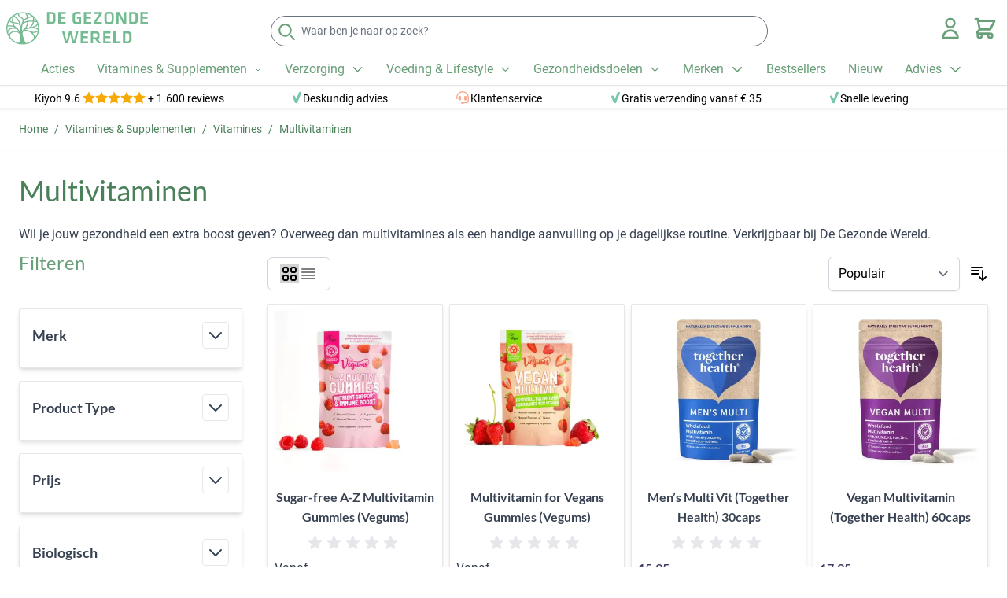

--- FILE ---
content_type: text/html; charset=UTF-8
request_url: https://www.degezondewereld.be/vitamines-supplementen/vitamines/multivitaminen
body_size: 87146
content:
<!doctype html>
<html lang="nl-BE">
<head >
    <meta charset="utf-8"/>
<meta name="title" content="Multivitamines kopen | Vegan Multi`s voor Vrouw of Man"/>
<meta name="description" content="Natuurlijke Multivitamines kopen? De beste natuurlijke Multi`s ✓100% Vegan. Energy, Balance ✓Multi Vrouw ✓Multi Man ✓Multi Kind ✓Beste advies en service"/>
<meta name="robots" content="INDEX,FOLLOW"/>
<meta name="viewport" content="width=device-width, initial-scale=1"/>
<title>Multivitamines kopen | Vegan Multi`s voor Vrouw of Man</title>
<link  rel="stylesheet" type="text/css"  media="all" href="https://www.degezondewereld.be/static/version1766490194/frontend/DHSServices/HyvaDGW3/nl_NL/css/styles.min.css" />
<link  rel="stylesheet" type="text/css"  media="all" href="https://www.degezondewereld.be/static/version1766490194/frontend/DHSServices/HyvaDGW3/nl_NL/Paynl_Payment/css/payFastCheckout.min.css" />
<link  rel="stylesheet" type="text/css"  media="all" href="https://www.degezondewereld.be/static/version1766490194/frontend/DHSServices/HyvaDGW3/nl_NL/Hyva_MirasvitLayeredNavigation/css/lib/nouislider.min.css" />
<script  type="text/javascript"  src="https://www.degezondewereld.be/static/version1766490194/frontend/DHSServices/HyvaDGW3/nl_NL/Hyva_MirasvitLayeredNavigation/js/lib/nouislider.min.js"></script>
<link  rel="canonical" href="https://www.degezondewereld.be/vitamines-supplementen/vitamines/multivitaminen" />
<link  rel="icon" type="image/x-icon" href="https://www.degezondewereld.be/media/favicon/stores/2/favicon_1.gif" />
<link  rel="shortcut icon" type="image/x-icon" href="https://www.degezondewereld.be/media/favicon/stores/2/favicon_1.gif" />
    <script type="application/ld+json">[{"@context":"https:\/\/schema.org","@type":"BreadcrumbList","itemListElement":[{"@type":"ListItem","position":1,"item":{"@id":"https:\/\/www.degezondewereld.be\/","name":"De Gezonde Wereld"}},{"@type":"ListItem","position":2,"item":{"@id":"https:\/\/www.degezondewereld.be\/vitamines-supplementen","name":"Vitamines & Supplementen"}},{"@type":"ListItem","position":3,"item":{"@id":"https:\/\/www.degezondewereld.be\/vitamines-supplementen\/vitamines","name":"Vitamines"}},{"@type":"ListItem","position":4,"item":{"@id":"https:\/\/www.degezondewereld.be\/vitamines-supplementen\/vitamines\/multivitaminen","name":"Multivitaminen"}}]}]</script>
<script type="application/ld+json">[{"@context":"https:\/\/schema.org","@type":"Organization","url":"https:\/\/www.degezondewereld.be\/","logo":"https:\/\/www.degezondewereld.be\/media\/logo\/stores\/2\/degezondewereld-logo_optimized.svg","contactPoint":[{"@type":"ContactPoint","telephone":"+31 (0)251 20 62 68","contactType":"customer service"}],"sameAs":["https:\/\/www.facebook.com\/degezondewereld"]}]</script><script type="application/ld+json">[{"@context":"https:\/\/schema.org","@type":"WebSite","url":"https:\/\/www.degezondewereld.be\/","name":"De Gezonde Wereld"}]</script><script>
    var BASE_URL = 'https://www.degezondewereld.be/';
    var THEME_PATH = 'https://www.degezondewereld.be/static/version1766490194/frontend/DHSServices/HyvaDGW3/nl_NL';
    var COOKIE_CONFIG = {
        "expires": null,
        "path": "\u002F",
        "domain": ".www.degezondewereld.be",
        "secure": true,
        "lifetime": "3600",
        "cookie_restriction_enabled": true    };
    var CURRENT_STORE_CODE = 'dgw_be_storeview';
    var CURRENT_WEBSITE_ID = '2';

    window.hyva = window.hyva || {}

    window.cookie_consent_groups = window.cookie_consent_groups || {}
    window.cookie_consent_groups['necessary'] = true;

    window.cookie_consent_config = window.cookie_consent_config || {};
    window.cookie_consent_config['necessary'] = [].concat(
        window.cookie_consent_config['necessary'] || [],
        [
            'user_allowed_save_cookie',
            'form_key',
            'mage-messages',
            'private_content_version',
            'mage-cache-sessid',
            'last_visited_store',
            'section_data_ids'
        ]
    );
</script>
<script>
    'use strict';
    (function( hyva, undefined ) {

        function lifetimeToExpires(options, defaults) {

            const lifetime = options.lifetime || defaults.lifetime;

            if (lifetime) {
                const date = new Date;
                date.setTime(date.getTime() + lifetime * 1000);
                return date;
            }

            return null;
        }

        function generateRandomString() {

            const allowedCharacters = '0123456789abcdefghijklmnopqrstuvwxyzABCDEFGHIJKLMNOPQRSTUVWXYZ',
                length = 16;

            let formKey = '',
                charactersLength = allowedCharacters.length;

            for (let i = 0; i < length; i++) {
                formKey += allowedCharacters[Math.round(Math.random() * (charactersLength - 1))]
            }

            return formKey;
        }

        const sessionCookieMarker = {noLifetime: true}

        const cookieTempStorage = {};

        const internalCookie = {
            get(name) {
                const v = document.cookie.match('(^|;) ?' + name + '=([^;]*)(;|$)');
                return v ? v[2] : null;
            },
            set(name, value, days, skipSetDomain) {
                let expires,
                    path,
                    domain,
                    secure,
                    samesite;

                const defaultCookieConfig = {
                    expires: null,
                    path: '/',
                    domain: null,
                    secure: false,
                    lifetime: null,
                    samesite: 'lax'
                };

                const cookieConfig = window.COOKIE_CONFIG || {};

                expires = days && days !== sessionCookieMarker
                    ? lifetimeToExpires({lifetime: 24 * 60 * 60 * days, expires: null}, defaultCookieConfig)
                    : lifetimeToExpires(window.COOKIE_CONFIG, defaultCookieConfig) || defaultCookieConfig.expires;

                path = cookieConfig.path || defaultCookieConfig.path;
                domain = !skipSetDomain && (cookieConfig.domain || defaultCookieConfig.domain);
                secure = cookieConfig.secure || defaultCookieConfig.secure;
                samesite = cookieConfig.samesite || defaultCookieConfig.samesite;

                document.cookie = name + "=" + encodeURIComponent(value) +
                    (expires && days !== sessionCookieMarker ? '; expires=' + expires.toGMTString() : '') +
                    (path ? '; path=' + path : '') +
                    (domain ? '; domain=' + domain : '') +
                    (secure ? '; secure' : '') +
                    (samesite ? '; samesite=' + samesite : 'lax');
            },
            isWebsiteAllowedToSaveCookie() {
                const allowedCookies = this.get('user_allowed_save_cookie');
                if (allowedCookies) {
                    const allowedWebsites = JSON.parse(unescape(allowedCookies));

                    return allowedWebsites[CURRENT_WEBSITE_ID] === 1;
                }
                return false;
            },
            getGroupByCookieName(name) {
                const cookieConsentConfig = window.cookie_consent_config || {};
                let group = null;
                for (let prop in cookieConsentConfig) {
                    if (!cookieConsentConfig.hasOwnProperty(prop)) continue;
                    if (cookieConsentConfig[prop].includes(name)) {
                        group = prop;
                        break;
                    }
                }
                return group;
            },
            isCookieAllowed(name) {
                const cookieGroup = this.getGroupByCookieName(name);
                return cookieGroup
                    ? window.cookie_consent_groups[cookieGroup]
                    : this.isWebsiteAllowedToSaveCookie();
            },
            saveTempStorageCookies() {
                for (const [name, data] of Object.entries(cookieTempStorage)) {
                    if (this.isCookieAllowed(name)) {
                        this.set(name, data['value'], data['days'], data['skipSetDomain']);
                        delete cookieTempStorage[name];
                    }
                }
            }
        };

        hyva.getCookie = (name) => {
            const cookieConfig = window.COOKIE_CONFIG || {};

            if (cookieConfig.cookie_restriction_enabled && ! internalCookie.isCookieAllowed(name)) {
                return cookieTempStorage[name] ? cookieTempStorage[name]['value'] : null;
            }

            return internalCookie.get(name);
        }

        hyva.setCookie = (name, value, days, skipSetDomain) => {
            const cookieConfig = window.COOKIE_CONFIG || {};

            if (cookieConfig.cookie_restriction_enabled && ! internalCookie.isCookieAllowed(name)) {
                cookieTempStorage[name] = {value, days, skipSetDomain};
                return;
            }
            return internalCookie.set(name, value, days, skipSetDomain);
        }


        hyva.setSessionCookie = (name, value, skipSetDomain) => {
            return hyva.setCookie(name, value, sessionCookieMarker, skipSetDomain)
        }

        hyva.getBrowserStorage = () => {
            const browserStorage = window.localStorage || window.sessionStorage;
            if (!browserStorage) {
                console.warn('Browser Storage is unavailable');
                return false;
            }
            try {
                browserStorage.setItem('storage_test', '1');
                browserStorage.removeItem('storage_test');
            } catch (error) {
                console.warn('Browser Storage is not accessible', error);
                return false;
            }
            return browserStorage;
        }

        hyva.postForm = (postParams) => {
            const form = document.createElement("form");

            let data = postParams.data;

            if (! postParams.skipUenc && ! data.uenc) {
                data.uenc = btoa(window.location.href);
            }
            form.method = "POST";
            form.action = postParams.action;

            Object.keys(postParams.data).map(key => {
                const field = document.createElement("input");
                field.type = 'hidden'
                field.value = postParams.data[key];
                field.name = key;
                form.appendChild(field);
            });

            const form_key = document.createElement("input");
            form_key.type = 'hidden';
            form_key.value = hyva.getFormKey();
            form_key.name="form_key";
            form.appendChild(form_key);

            document.body.appendChild(form);

            form.submit();
        }

        hyva.getFormKey = function () {
            let formKey = hyva.getCookie('form_key');

            if (!formKey) {
                formKey = generateRandomString();
                hyva.setCookie('form_key', formKey);
            }

            return formKey;
        }

        hyva.formatPrice = (value, showSign, options = {}) => {
            const groupSeparator = options.groupSeparator;
            const decimalSeparator = options.decimalSeparator
            delete options.groupSeparator;
            delete options.decimalSeparator;
            const formatter = new Intl.NumberFormat(
                'nl\u002DNL',
                Object.assign({
                    style: 'currency',
                    currency: 'EUR',
                    signDisplay: showSign ? 'always' : 'auto'
                }, options)
            );
            return (typeof Intl.NumberFormat.prototype.formatToParts === 'function') ?
                formatter.formatToParts(value).map(({type, value}) => {
                    switch (type) {
                        case 'currency':
                            return '\u20AC' || value;
                        case 'minusSign':
                            return '- ';
                        case 'plusSign':
                            return '+ ';
                        case 'group':
                            return groupSeparator !== undefined ? groupSeparator : value;
                        case 'decimal':
                            return decimalSeparator !== undefined ? decimalSeparator : value;
                        default :
                            return value;
                    }
                }).reduce((string, part) => string + part) :
                formatter.format(value);
        }

        const formatStr = function (str, nStart) {
            const args = Array.from(arguments).slice(2);

            return str.replace(/(%+)([0-9]+)/g, (m, p, n) => {
                const idx = parseInt(n) - nStart;

                if (args[idx] === null || args[idx] === void 0) {
                    return m;
                }
                return p.length % 2
                    ? p.slice(0, -1).replace('%%', '%') + args[idx]
                    : p.replace('%%', '%') + n;
            })
        }

        hyva.str = function (string) {
            const args = Array.from(arguments);
            args.splice(1, 0, 1);

            return formatStr.apply(undefined, args);
        }

        hyva.strf = function () {
            const args = Array.from(arguments);
            args.splice(1, 0, 0);

            return formatStr.apply(undefined, args);
        }

        /**
         * Take a html string as `content` parameter and
         * extract an element from the DOM to replace in
         * the current page under the same selector,
         * defined by `targetSelector`
         */
        hyva.replaceDomElement = (targetSelector, content) => {
            // Parse the content and extract the DOM node using the `targetSelector`
            const parser = new DOMParser();
            const doc = parser.parseFromString(content, 'text/html');
            const contentNode = doc.querySelector(targetSelector);

            // Bail if content or target can't be found
            if (!contentNode || !document.querySelector(targetSelector)) {
                return;
            }

                        hyva.activateScripts(contentNode);
            
            // Replace the old DOM node with the new content
            document.querySelector(targetSelector).replaceWith(contentNode);

            // Reload customerSectionData and display cookie-messages if present
            window.dispatchEvent(new CustomEvent("reload-customer-section-data"));
            hyva.initMessages();
        }

        hyva.removeScripts = (contentNode) => {
            const scripts = contentNode.getElementsByTagName('script');
            for (let i = 0; i < scripts.length; i++) {
                scripts[i].parentNode.removeChild(scripts[i]);
            }
            const templates = contentNode.getElementsByTagName('template');
            for (let i = 0; i < templates.length; i++) {
                const container = document.createElement('div');
                container.innerHTML = templates[i].innerHTML;
                hyva.removeScripts(container);
                templates[i].innerHTML = container.innerHTML;
            }
        }

        hyva.activateScripts = (contentNode) => {
            // Create new array from HTMLCollection to avoid mutation of collection while manipulating the DOM.
            const scripts = Array.from(contentNode.getElementsByTagName('script'));

            // Iterate over all script tags to duplicate+inject each into the head
            for (const original of scripts) {
                const script = document.createElement('script');
                original.type && (script.type = original.type);
                script.innerHTML = original.innerHTML;

                // Remove the original (non-executing) script from the contentNode
                original.parentNode.removeChild(original)

                // Add script to head
                document.head.appendChild(script);
            }

            return contentNode;
        }

        const replace = {['+']: '-', ['/']: '_', ['=']: ','};
        hyva.getUenc = () => btoa(window.location.href).replace(/[+/=]/g, match => replace[match]);

        let currentTrap;

        const focusableElements = (rootElement) => {
            const selector = 'button, [href], input, select, textarea, details, [tabindex]:not([tabindex="-1"]';
            return Array.from(rootElement.querySelectorAll(selector))
                .filter(el => {
                    return el.style.display !== 'none'
                        && !el.disabled
                        && el.tabIndex !== -1
                        && (el.offsetWidth || el.offsetHeight || el.getClientRects().length)
                })
        }

        const focusTrap = (e) => {
            const isTabPressed = e.key === 'Tab' || e.keyCode === 9;
            if (!isTabPressed) return;

            const focusable = focusableElements(currentTrap)
            const firstFocusableElement = focusable[0]
            const lastFocusableElement = focusable[focusable.length - 1]

            e.shiftKey
                ? document.activeElement === firstFocusableElement && (lastFocusableElement.focus(), e.preventDefault())
                : document.activeElement === lastFocusableElement && (firstFocusableElement.focus(), e.preventDefault())
        };

        hyva.releaseFocus = (rootElement) => {
            if (currentTrap && (!rootElement || rootElement === currentTrap)) {
                currentTrap.removeEventListener('keydown', focusTrap)
                currentTrap = null
            }
        }
        hyva.trapFocus = (rootElement) => {
            if (!rootElement) return;
            hyva.releaseFocus()
            currentTrap = rootElement
            rootElement.addEventListener('keydown', focusTrap)
            const firstElement = focusableElements(rootElement)[0]
            firstElement && firstElement.focus()
        }

        hyva.safeParseNumber = (rawValue) => {
            const number = rawValue ? parseFloat(rawValue) : null;

            return Array.isArray(number) || isNaN(number) ? rawValue : number;
        }

        const toCamelCase = s => s.split('_').map(word => word.charAt(0).toUpperCase() + word.slice(1)).join('');
        hyva.createBooleanObject = (name, value = false, additionalMethods = {}) => {

            const camelCase = toCamelCase(name);
            const key = '__hyva_bool_' + name

            return new Proxy(Object.assign(
                additionalMethods,
                {
                    [key]: !!value,
                    [name]() {return !!this[key]},
                    ['!' + name]() {return !this[key]}, // @deprecated This does not work with non-CSP Alpine
                    ['not' + camelCase]() {return !this[key]},
                    ['toggle' + camelCase]() {this[key] = !this[key]},
                    [`set${camelCase}True`]() {this[key] = true},
                    [`set${camelCase}False`]() {this[key] = false},
                }
            ), {
                set(target, prop, value) {
                    return prop === name
                        ? (target[key] = !!value)
                        : Reflect.set(...arguments);
                }
            })
        }

                hyva.alpineInitialized = (fn) => window.addEventListener('alpine:initialized', fn, {once: true})
        window.addEventListener('alpine:init', () => Alpine.data('{}', () => ({})), {once: true});
                window.addEventListener('user-allowed-save-cookie', () => internalCookie.saveTempStorageCookies())

    }( window.hyva = window.hyva || {} ));
</script>
<script>
    if (!window.IntersectionObserver) {
        window.IntersectionObserver = function (callback) {
            this.observe = el => el && callback(this.takeRecords());
            this.takeRecords = () => [{isIntersecting: true, intersectionRatio: 1}];
            this.disconnect = () => {};
            this.unobserve = () => {};
        }
    }
</script>
    <style>.mst-nav__horizontal-bar {display:none}.mst-nav__label .mst-nav__label-item._highlight a{color: #ff5501;}.navigation-horizontal .block-actions.filter-actions {display: none;} /* Display filters rules - begin */.sidebar [x-data='initLayeredNavigation()'] .block-title {display:flex;}.sidebar [data-nav-position=horizontal] {display:none;}/* Display filters rules - end */</style>


<style>
    [data-element="filter"][data-hidden=true],
    [data-element="filter"][data-search-hidden=true],
    [data-element="filter"][data-letter-hidden=true] {
        display: none !important;
    }

    .mst-nav__horizontal-bar .block-title {
        display: none;
    }

    .mst-nav__horizontal-bar>[x-data="initLayeredNavigation()"] {
        margin: 0;
    }

    .mst-nav__horizontal-bar .block-content {
        display: flex;
        flex-wrap: wrap;
    }

    .mst-nav__horizontal-bar .block-content .filter-option {
        margin: .5rem;
        position: relative;
    }
    .mst-nav__horizontal-bar .filter-options-title {
        padding-bottom: 0!important;
        border-bottom: none;
    }

    .mst-nav__horizontal-bar .block-content .filter-option .title {
        margin: 0 .5rem;
    }

    .mst-nav__horizontal-bar .block-content .filter-options-content {
        position: absolute;
        width: max-content;
        background-color: #fff;
        padding: 1rem;
        left: 0;
        margin-top: 1rem;
        box-shadow: 0 1px 3px 0 rgba(0, 0, 0, 0.1), 0 1px 2px 0 rgba(0, 0, 0, 0.06);
        z-index: 1;
        max-width: 23rem;
    }

    .mst-nav__horizontal-bar .block-content .mst-nav__search-suggestion {
        max-height: 600px;
        overflow-y: auto;
    }

    .mst-nav__horizontal-bar .block-content .mst-nav__search-suggestion .filter-options-content {
        position: relative;
        width: 100%;
        padding: 0;
        box-shadow: none;
    }

    @media screen and (max-width: 767px){
        .mst-nav__horizontal-bar .block {
            padding: 0;
        }

        .mst-nav__horizontal-bar .block-content {
            padding: 0;
            position: relative;
        }

        .mst-nav__horizontal-bar .block-content .filter-option,
        .mst-nav__horizontal-bar .block-content .filter-current {
            margin: .125rem;
            position: static;
        }

        .mst-nav__horizontal-bar .block-content .filter-options-content {
            width: auto;
            right: .125rem;
            left: .125rem;
        }
    }
</style>

<link rel="alternate" hreflang="nl-BE" href="https://www.degezondewereld.be/vitamines-supplementen/vitamines/multivitaminen" />
<link rel="alternate" hreflang="nl" href="https://www.degezondewereld.nl/vitamines-supplementen/vitamines/multivitaminen" />
<link rel="alternate" hreflang="x-default" href="https://www.degezondewereld.nl/vitamines-supplementen/vitamines/multivitaminen" /></head>
<body id="html-body" class="page-with-filter page-products categorypath-vitamines-supplementen-vitamines-multivitaminen category-multivitaminen mst-nav__theme-hyva-reset mst-nav__theme-hyva-default mst-nav__theme-dhsservices-hyvadgw3 catalog-category-view page-layout-2columns-left">


<script>
    window.fastCheckoutMinicart = false;
    window.fastCheckoutModalEnabled = true;
</script><input name="form_key" type="hidden" value="oSlpiToDll5pyqoQ" />
    <noscript>
        <section class="message global noscript border-b-2 border-blue-500 bg-blue-50 shadow-none m-0 px-0 rounded-none font-normal">
            <div class="container text-center">
                <p>
                    <strong>JavaScript lijkt te zijn uitgeschakeld in je browser.</strong>
                    <span>
                        Voor de beste gebruikerservaring, zorg ervoor dat javascript ingeschakeld is voor je browser.                    </span>
                </p>
            </div>
        </section>
    </noscript>


<script>
    document.body.addEventListener('touchstart', () => {}, {passive: true})
</script>

<script>
    function initCookieBanner() {
        const isUserAllowedSaveCookieName = 'user_allowed_save_cookie';
        const currentWebsiteId = 2;

        const isAllowedSaveCookie = () => {
            const allowedCookies = hyva.getCookie(isUserAllowedSaveCookieName);
            const allowedCookieWebsites = allowedCookies
                ? JSON.parse(unescape(allowedCookies))
                : [];

            return allowedCookieWebsites[currentWebsiteId] !== undefined
                ? !! allowedCookieWebsites[currentWebsiteId]
                : false;
        };

        return {
            showCookieBanner: false,
            cookieName: isUserAllowedSaveCookieName,
            cookieValue: '{"2":1}',
            cookieLifetime: '31536000',
            noCookiesUrl: 'https\u003A\u002F\u002Fwww.degezondewereld.be\u002Fcookie\u002Findex\u002FnoCookies\u002F',

            checkAcceptCookies() {
                this.showCookieBanner = ! isAllowedSaveCookie();
            },
            setAcceptCookies() {
                const cookieExpires = this.cookieLifetime /  60 / 60 / 24;
                hyva.setCookie(this.cookieName, this.cookieValue, cookieExpires);
                if (!hyva.getCookie(this.cookieName)) {
                    window.location.href = this.noCookiesUrl;
                } else {
                    window.dispatchEvent(new CustomEvent('user-allowed-save-cookie'));
                }
            }
        }
    }
</script>
<!-- Cookie Notice Config DHSServices -->
<script>
    const cookieName = 'user_allowed_save_cookie';
    const cookieValue = '{"2":1}';
    const cookieLifetime = '31536000';
    const noCookiesUrl = 'https\u003A\u002F\u002Fwww.degezondewereld.be\u002Fcookie\u002Findex\u002FnoCookies\u002F';

    function setCookie() {
        const cookieSet = hyva.getCookie(cookieName);
        if (!cookieSet) {
            const cookieExpires = cookieLifetime / 60 / 60 / 24;
            hyva.setCookie(cookieName, cookieValue, cookieExpires);
            if (!hyva.getCookie(cookieName)) {
                window.location.href = noCookiesUrl;
            } else {
                window.dispatchEvent(new CustomEvent('user-allowed-save-cookie'));
            }
            document.getElementById('notice-cookie-block').style.display = 'none';
                        window.removeEventListener('scroll', scrollAcceptCookie);
                        const cookieSetPost = hyva.getCookie(cookieName);
        }
    }

    const cookieSet = hyva.getCookie(cookieName);
    if (!cookieSet) {
        // accept cookies after time
                $timeoutDelay = '30' * 1000;
        setTimeout(function() {
            setCookie();
        }, $timeoutDelay);
                // accept cookies after scroll
                $scrollHeight = '200';
        window.addEventListener('scroll', scrollAcceptCookie);
        function scrollAcceptCookie() {
            if (window.pageYOffset > $scrollHeight && !cookieSet) {
                setCookie();
            }
        }
                // accept cookies after page change
                const beforeUnloadListener = (event) => {
            //event.preventDefault();
            setCookie();
        };
        window.addEventListener('beforeunload', beforeUnloadListener, {capture: true});
            }
</script>
<!-- Cookie Notice Config DHSServices -->
<section id="notice-cookie-block"
         x-data="initCookieBanner();"
         @private-content-loaded.window="checkAcceptCookies()"
>
    <template x-if="showCookieBanner">
        <div role="dialog"
             aria-modal="true"
             class="container fixed py-0 right-0 bottom-0 z-30 max-w-full bg-container-darker
                border-t-2 border-container-darker px-1 sm:px-2"
        >
            <button @click="setAcceptCookies(); showCookieBanner = false;" aria-label="Close panel"
                    class="absolute right-0 top-0 p-4">
                <svg xmlns="http://www.w3.org/2000/svg" fill="none" viewBox="0 0 24 24" stroke-width="2" stroke="currentColor" width="24" height="24" role="img">
  <path stroke-linecap="round" stroke-linejoin="round" d="M6 18L18 6M6 6l12 12"/>
<title>x</title></svg>
            </button>

            <div class="p-1 pr-2">
                <div class="flex flex-wrap">
                <div class="w-full md:w-3/4 lg:w-4/5 xl:w-auto text-xs md:text-sm my-auto">
                <p class="mb-1">
                    <span class="font-semibold">
                        Wij gebruiken cookies om je ervaring beter te maken.                    </span>
                    <span>
                        Om te voldoen aan de cookie wetgeving, vragen we je toestemming om de cookies te plaatsen.                    </span>
                    <a href="https://www.degezondewereld.be/privacy-en-cookieverklaring"
                       class="underline">
                        Lees ons beleid                    </a>
                    <button @click="setAcceptCookies(); showCookieBanner = false"
                            id="btn-cookie-allow"
                            class="btn btn-primary inline md:hidden px-1 py-1 text-xs">
                        Cookies toestaan                    </button>
                </p>
                </div>
                <div class="my-auto hidden md:block md:w-1/4 lg:w-1/5 xl:w-auto text-sm xl:ml-2">
                    <button @click="setAcceptCookies(); showCookieBanner = false"
                            id="btn-cookie-allow"
                            class="btn btn-primary px-2 py-1 text-sm"
                    >
                        Cookies toestaan                    </button>
                </div>
                </div>
            </div>
        </div>
    </template>
</section>

<script>
    function getMstNavConfig() {
        return {
            clearUrl: 'https://www.degezondewereld.be/vitamines-supplementen/vitamines/multivitaminen',

            isAjax: function () {
                return 0;
            },

            isInstantMode: function () {
                return 0;
            },

            isConfirmationMode: function () {
                var isConfirmationMode = 0;
                var isConfirmOnMobile  = 0;
                var modeSwitchBreakpoint = 768;

                return isConfirmationMode
                    || (isConfirmOnMobile && window.innerWidth <= modeSwitchBreakpoint);
            },

            isConfirmOnMobile: function () {
                return 0;
            },

            getModeSwitchBreakpoint: function () {
                return 768;
            },

            isSeoFilterEnabled: function () {
                return 0;
            },

            isHighlightEnabled: function () {
                return 0;
            },

            getFriendlyClearUrl: function () {
                return 'https://www.degezondewereld.be/vitamines-supplementen/vitamines/multivitaminen';
            },

            getAjaxCallEvent: function () {
                return 'mst-nav__ajax-call';
            },

            getAjaxProductListWrapperId: function () {
                return '#m-navigation-product-list-wrapper';
            },

            isSearchFilterFulltext: function () {
                return 1;
            },

            isSearchFilterOptions: function () {
                return 1;
            },

            isFilterClearBlockInOneRow: function () {
                return 0            },

            getClearUrl: function () {
                return this.clearUrl;
            },

            getOverlayUrl: function () {
                return 'https://www.degezondewereld.be/static/version1766490194/frontend/DHSServices/HyvaDGW3/nl_NL/Mirasvit_LayeredNavigation/images/ajax_loading.gif'
            },

            isHorizontalByDefault: function () {
                return false;
            },

            // trustpilot compatibility
            loadTrustpilotWidget: function () {
                if(window.Trustpilot) {
                    let trustboxes = document.querySelectorAll(this.getAjaxProductListWrapperId() + ' .trustpilot-widget');
                    if(trustboxes.length !== 0) {
                        trustboxes.forEach((trustbox) => {
                            window.Trustpilot.loadFromElement(trustbox);
                        });
                    }
                }
            },

            // yotpo compatibility
            loadYotpoWidget: function () {
                if(window.yotpo){
                    window.yotpo.initWidgets();
                }
            },

            // lipscore compatibility
            loadLipscoreWidgets: function () {
                if(window.lipscore) {
                    window.lipscore.initWidgets();
                }
            },


            load3rdPartyReviewWidgets: function () {
                this.loadTrustpilotWidget();
                this.loadYotpoWidget();
                this.loadLipscoreWidgets();
            },

            isScrollToTopEnabled: function () {
                return 1;
            },

            isStickySidebarEnabled: function () {
                return 0;
            },

            isPreCalculationEnabled: function () {
                return 0;
            }

        }
    }

    const mstNavCache = (() => {
        return {
            cache: [],

            getCacheId: function (key) {
                return JSON.stringify(key);
            },

            getData: function (key) {
                let cacheId = this.getCacheId(key);
                return this.cache[cacheId];
            },

            setData: function (key, data) {
                let cacheId = this.getCacheId(key);
                this.cache[cacheId] = data;
            }
        }
    })();
</script>

<script>
    function handleFiltersNavPositions() {
        var filtersConfig = {"category_ids":"sidebar","vape_acc_model":"sidebar","weight_net":"sidebar","shroom_species":"sidebar","shroom_duration":"sidebar","shroom_strain":"sidebar","shroom_kitvolume":"sidebar","shroom_onset":"sidebar","shroom_lineage":"sidebar","shroom_potency":"sidebar","shroom_growexperience":"sidebar","shroom_effect":"sidebar","plant_bio":"sidebar","kratom_vein":"sidebar","kratom_herkomst":"sidebar","shroom_microdose":"sidebar","light_power":"sidebar","light_efficacy":"sidebar","light_ppf":"sidebar","light_surface":"sidebar","light_leds":"sidebar","light_spectrum":"sidebar","light_length":"sidebar","light_width":"sidebar","light_weight":"sidebar","light_plants":"sidebar","tent_surface":"sidebar","tent_length":"sidebar","tent_width":"sidebar","tent_height":"sidebar","tent_volume":"sidebar","tent_vents":"sidebar","tent_material_in":"sidebar","tent_capacity":"sidebar","ventillation_flow":"sidebar","ventillation_rpm":"sidebar","ventillation_spl":"sidebar","ventillation_size":"sidebar","ventillation_power":"sidebar","ventillation_thermostat":"sidebar","ventillation_ducting":"sidebar","brand":"sidebar","fan_size":"sidebar","fan_power":"sidebar","fan_variation":"sidebar","irrigation_type":"sidebar","irrigation_volume":"sidebar","irrigation_potsize":"sidebar","irrigation_power":"sidebar","irrigation_flow":"sidebar","irrigation_nozzles":"sidebar","irrigation_hoselength":"sidebar","irrigation_hosediameter":"sidebar","tent_material_out":"sidebar","ventillation_speed":"sidebar","portable_desktop":"sidebar","method":"sidebar","materiaal":"sidebar","precisie":"sidebar","weegschaal_capaciteit":"sidebar","type_cbd":"sidebar","percentage_cbd_wietolie":"sidebar","opslagmethode":"sidebar","vloei_formaat":"sidebar","grinderdelen":"sidebar","geschikt_voor":"sidebar","supplementen_dvs":"sidebar","waterpijp_materiaal":"sidebar","bong_geschikt_voor_nieuw":"sidebar","bong_hoogte":"sidebar","temperature":"sidebar","bong_diameter":"sidebar","thc":"sidebar","plant_autoflower":"sidebar","vape_temperatuur_hoog":"sidebar","bong_ice":"sidebar","plant_thc_gemiddeld":"sidebar","vape_temperatuur_laag":"sidebar","bong_percolator":"sidebar","percentage_cbd":"sidebar","thc_cbd_ratio":"sidebar","plant_cbd_gemiddeld":"sidebar","vape_sessies_acculading":"sidebar","bong_grind_fitting":"sidebar","samenstelling":"sidebar","cupwinners":"sidebar","vape_opwarmtijd":"sidebar","bong_kickhole":"sidebar","plant_geur":"sidebar","vape_inhoud_oven":"sidebar","bong_life_off_bowl":"sidebar","vloei_cones_filterlengte":"sidebar","vape_airflow":"sidebar","smaak":"sidebar","familie_wiet":"sidebar","plant_flowering":"sidebar","shisha_of_bong":"sidebar","vloei_cones_ongebleekt":"sidebar","vape_materiaal_oven":"sidebar","plant_seed_harvest":"sidebar","inhale":"sidebar","plant_type":"sidebar","vape_smartphoneapp":"sidebar","plant_locatie_kweek":"sidebar","plant_harvest":"sidebar","autoswitch":"sidebar","plant_opbrengst":"sidebar","plant_maxopbrengst_binnen":"sidebar","plant_opbrengst_buiten":"sidebar","plant_hoogte_maximaal":"sidebar","producttype":"sidebar","plant_effects":"sidebar","plant_feature":"sidebar","color":"sidebar","price":"sidebar","bio":"sidebar","vegan":"sidebar"};

        document.querySelectorAll('.sidebar template').forEach(function (filterOptionsTemplate) {
            var filterItem = filterOptionsTemplate.content.querySelector('[data-mst-nav-filter]');

            if (!filterItem || filterItem == undefined) {
                return;
            }

            var attributeCode = filterItem.getAttribute('data-mst-nav-filter').replace(/A\d{6}A/, '');

            if (filtersConfig.hasOwnProperty(attributeCode)) {
                filterOptionsTemplate.closest('.filter-option').setAttribute('data-nav-position', filtersConfig[attributeCode]);
            }
        }.bind(this))
    }

    document.addEventListener('DOMContentLoaded', handleFiltersNavPositions);
</script>

<script>
    function getContentUpdater() {
        return {
            config: getMstNavConfig(),

            leftnavUpdate: function (leftnav) {

                if (this.config.isPreCalculationEnabled()) {
                    updateFilterState();
                }
                let sidebarExists = true;
                // for chrome translation
                leftnav = leftnav.replace(/aria-label=\"(.*?)\"/, '');
                let navigation = document.querySelector('.sidebar.sidebar-main .block.filter, .sidebar.sidebar-main .block.filter, .sidebar.sidebar-main .block-content');

                // compatibility with 1-column layout
                if(!navigation) {
                    navigation = document.querySelector('.column.main .block.filter, .column.main .block.filter, .column.main .block-content');
                    sidebarExists = false
                }

                if (leftnav) {
                    const el = navigation.parentElement;

                    el.outerHTML = this.renderJSFromContent(leftnav);

                    const scriptsSelector = sidebarExists ? '.sidebar.sidebar-main script' : '.column.main script';
                    /* remove duplicated scripts */
                    document.querySelectorAll(scriptsSelector)
                        .forEach(function (scriptEl) {
                            if (scriptEl.innerHTML.indexOf('expandFilters') >= 0) {
                                scriptEl.remove();
                            }
                        });

                    if (this.config.isStickySidebarEnabled()) {
                        initStickySidebar()
                    }
                    expandFilters();
                }
            },

            productsUpdate: function (products) {
                if (products) {
                    products = products.replace(/aria-label=\"(.*?)\"/, '');
                    this.triggerUpdate(this.config.getAjaxProductListWrapperId(), products);

                    // re-init ajax toolbar
                    let toolbars = document.querySelector(this.config.getAjaxProductListWrapperId())
                        .querySelectorAll('.toolbar.toolbar-products');

                    toolbars.forEach(function (toolbar) {
                        let xData = toolbar.getAttribute('x-data');
                        xData = '{...' + xData + ', ...initAjaxToolbar()}';

                        toolbar.setAttribute('x-data', xData);
                    });

                    // re-init ajax pager
                    let pagerItems = document.querySelector(this.config.getAjaxProductListWrapperId())
                        .querySelectorAll('.toolbar.toolbar-products .pages-items a');

                    pagerItems.forEach(function (item) {
                        item.addEventListener('click', function (e) {
                            e.preventDefault();

                            initApplier().apply(item.href);
                        });
                    });

                    // third-party review widgets compatibility
                    this.config.load3rdPartyReviewWidgets();


                    // update form_key cookie after products update
                    const formKeyElem = document.querySelector('form.product_addtocart_form input[name="form_key"]');

                    if (formKeyElem && formKeyElem.value) {
                        hyva.setCookie('form_key', formKeyElem.value);
                    }
                }
            },

            pageTitleUpdate: function (pageTitle) {
                /*this.triggerUpdate('.page-title', pageTitle, '.page-title-wrapper');*/
            },

            breadcrumbsUpdate: function (breadcrumbs) {
                this.triggerUpdate('.wrapper-breadcrums, .breadcrumbs', breadcrumbs);
            },

            updateCategoryViewData: function (categoryViewData) {
                if (categoryViewData === '') {
                    return
                }

                if (document.querySelectorAll(".category-view").length === 0) {
                    const el = document.createElement("div");
                    el.classList.add('category-view');

                    document.querySelector('.page.messages').parentNode.insertBefore(el, document.querySelector('.page.messages'));
                } else {
                    document.querySelector(".category-view").outerHtml = categoryViewData;
                }
            },

            updateQuickNavigation: function (quickNavigation) {
                this.triggerUpdate(".mst-quick-nav__filterList", quickNavigation);
            },

            horizontalNavigationUpdate: function (horizontalNav, isHorizontalByDefault) {
                const horizontalNavigation = '.mst-nav__horizontal-bar';

                if (horizontalNav) {
                    if (isHorizontalByDefault == 1) {
                        $("#layered-filter-block").remove();
                    }

                    if (!document.querySelectorAll(horizontalNavigation).length) {
                        let horNavEl = document.createElement('DIV');
                        horNavEl.classList.add('mst-nav__horizontal-bar');

                        if (document.querySelectorAll('[data-element="quick-navigation"]').length) {
                            document.querySelector('[data-element="quick-navigation"]').after(horNavEl);
                        } else {
                            document.querySelector('.column.main').prepend(horNavEl);
                        }
                    }

                    this.triggerUpdate(horizontalNavigation, horizontalNav);
                }
            },

            updateUrlPath: function (targetUrl) {
                targetUrl.replace('&amp;', '&');
                targetUrl.replace('%2C', ',');

                window.mNavigationAjaxscrollCompatibility = 'true';
                window.location = targetUrl;
            },

            updateInstantlyMode: function (data, isHorizontalByDefault) {
                document.querySelector('#mst-ajax-nav-script-container').innerText = '';

                if (data['ajaxscroll'] == 'true') {
                    this.updateUrlPath(data.url);
                }

                this.leftnavUpdate(data['leftnav']);
                this.horizontalNavigationUpdate(data['horizontalBar'], isHorizontalByDefault);
                this.productsUpdate(data['products']);
                this.pageTitleUpdate(data['pageTitle']);
                this.breadcrumbsUpdate(data['breadcrumbs']);
                this.updateCategoryViewData(data['categoryViewData']);
                this.updateQuickNavigation(data['quickNavigation']);
            },

            triggerUpdate: function (selector, content, closest = false) {
                if (!document.querySelectorAll(selector).length) {
                    return;
                }

                let insertTarget = document.querySelector(selector);

                if (closest) {
                    insertTarget = insertTarget.closest(closest);
                }

                insertTarget.outerHTML = this.renderJSFromContent(content);
            },

            renderJSFromContent: function (content) {
                const scriptBeginTag = '<script';
                const scriptEndTag = '</scr' + 'ipt>';

                let startIndex = 0;
                let scripts = [];

                while (content.indexOf(scriptBeginTag, startIndex) >= 0) {
                    const scriptStartPos = content.indexOf(scriptBeginTag, startIndex);
                    const scriptEndPos = content.indexOf(scriptEndTag, startIndex) + 9;

                    scripts.push(content.slice(scriptStartPos, scriptEndPos));

                    startIndex = scriptEndPos;
                }

                if (!scripts.length) {
                    return content;
                }

                scripts.forEach(function (script) {
                    content.replace(script, '');

                    let scriptContent = '';

                    if (script.indexOf('magento-init') < 0) {
                        scriptContent = script.replace(/<script([^>]*)>/m, '')
                            .replace(scriptEndTag, '');
                    }

                    let scriptElement = document.createElement('script');
                    scriptElement.innerHTML = scriptContent;

                    document.querySelector('#mst-ajax-nav-script-container').appendChild(scriptElement);
                });

                return content;
            }
        }
    }
</script>

<div id="mst-ajax-nav-script-container"></div>


<script>
    function initPaging() {
        return {
            nextBtn:          null,
            prevBtn:          null,
            isActive:         false,
            excludeHeight:    null,
            dataPageAttr:     'scroll-page',
            currLimit:        null,
            modeSwitched:     false,
            maxLoadedPageNum: 0,
            minLoadedPageNum: 1000,
            progressBar:      null,
            loadedPages:      1,
            updateTimeout:    null,

            modes: {
                infinite:        '_initInfiniteMode',
                button:          '_initButtonMode',
                infinite_button: '_initInfiniteButtonMode',
                button_infinite: '_initButtonInfiniteMode',
                button_default: '_initButtonDefaultMode'
            },

            mode:         'button',
            pageLimit:    0,
            moreBtnClass: 'mst-scroll__button', // "load more" buttons class
            postCatalogHeightSelectors: [
                '.main .products ~ .block-static-block',
                '.page-footer',
                '.page-bottom'
            ],
            // elements that should be hidden
            hide:                       [
                '.pages',
                '.toolbar-amount'
            ],
            // initial info
            factor:       0.95, // factor for loading next page when scrolling down in infinite mode
            pageParam:    'p',
            pageNum:      1,
            initPageNum:  1,
            prevPageNum:  null,
            nextPageNum:  null,
            lastPageNum:  null,
            loadPrevText: 'Load Previous Page',
            loadNextText: 'Load More',
            progressBarEnabled: 0,
            progressBarText:    'Loaded %loaded% of %total% items',
            itemsTotal:         100000,
            itemsLimit:         12,
            initScrollTrigger:  false,

            productListSelector: '.products.product-grid, .products.products-grid, .products.product-list, .products.products-list',

            config: getMstNavConfig(),

            updateData: function(data) {
                for (let key in data) {
                    this[key] = data[key];
                }

                return this;
            },

            $el: function () {
                return document.querySelector(this.productListSelector);
            },

            initAjaxScroll: function () {
                // scroll is active only when catalog has more than 1 page
                this.isActive = this.nextPageNum || this.prevPageNum || false;

                // set initial page number to product list
                this.$el().setAttribute('data-' + this.dataPageAttr, this.pageNum);

                // hide default DOM elements such as pagination
                this._hideElements();

                // init scroll widget in chosen mode
                this[this.modes[this.mode]]();

                this._bind();

                this.loadedPages = 1;

                this.progressBar = this._createProgressBar();

                this._updateLabels(this);
            },

            _destroy: function () {
                this.isActive = false;
                // this = null;
            },

            /**
             * Bind scroll event and load products when window is scrolled down.
             */

            _initInfiniteMode: function () {
                if(!this.initScrollTrigger){
                    this._initScroll();
                    this.initScrollTrigger = true;
                }

                // init button for previous page
                if (this.prevPageNum) {
                    this.prevBtn = this._createButton(this.loadPrevText, this.prevPageNum, 'insertBefore');
                    this.progressBar = this._createProgressBar();
                }
            },

            _initScroll: function () {
                var onPause = false;

                window.addEventListener('scroll', function () {
                    var scrollTop = window.scrollY;

                    if (scrollTop >= this._calculateHeightDiff() && !onPause && this.nextPageNum) {
                        this.currLimit--;

                        // stop processing infinite scroll when page limit reached
                        if (this.mode === 'infinite_button' && this.currLimit < 0) {
                            this.currLimit = null;
                            return;
                        }
                        onPause = true; // suspend ajax scrolling

                        getLoader().show(this._getLastProductList());

                        this._request(window.location.href, {p: this.nextPageNum})
                            .then(function (response) {
                                getLoader().hide();
                                this._updateCatalog(response);

                                return response;
                            }.bind(this))
                            .then(function (response) { // update next page num
                                if (response.config) {
                                    this.nextPageNum = response.config.nextPageNum;
                                    onPause = false; // resume ajax scrolling
                                    if (this.mode === 'infinite_button') {
                                        this._updateLabels(this)
                                    }
                                }
                            }.bind(this));
                    }
                }.bind(this));
            },

            /**
             * Calculate difference between the whole document height and its visible part + height of excluded blocks.
             *
             * @return {Number}
             */
            _calculateHeightDiff: function () {
                var diff = this._getLastProductList().getBoundingClientRect().height
                    + (this._getLastProductList().offsetTop)
                    - window.innerHeight;

                diff -= this._getExcludeHeight();

                return diff;
            },

            /**
             * Initialize widget in button mode.
             */
            _initButtonMode: function () {
                this._initButtons();
            },

            _initButtonDefaultMode: function () {
                this._initButtons();
            },

            _initInfiniteButtonMode: function() {
                this.modeSwitched = false;
                this.currLimit = this.currLimit === null ? this.pageLimit : this.currLimit;

                this._initInfiniteMode();
            },

            _initButtonInfiniteMode: function() {
                this.currLimit = this.currLimit === null ? this.pageLimit : this.currLimit;

                this._initButtonMode();
            },

            /**
             * Create buttons.
             */
            _initButtons: function () {
                if (this.nextPageNum) {
                    this.nextBtn = this._createButton(this.loadNextText, this.nextPageNum, 'insertAfter');
                }

                if (this.prevPageNum) {
                    this.prevBtn = this._createButton(this.loadPrevText, this.prevPageNum, 'insertBefore');
                }
            },

            /**
             * Create html button and attach it to widget's element.
             *
             * @param {String} label
             * @param {Number} pageNum - number of page used for button
             * @param {String} method - method used to insert the button over widget's element
             *
             * @return {HTMLElement}
             */
            _createButton: function (label, pageNum, method) {
                const element = method === 'insertAfter'
                    ? this._getLastProductList()
                    : this._getFirstProductList();
                const btnClass = method === 'insertAfter' ? "_next" : "_prev";

                const btn = document.createElement('button');
                btn.classList.add('btn');
                btn.classList.add('btn-primary');
                btn.classList.add('m-auto');
                btn.classList.add(this.moreBtnClass);
                btn.classList.add(btnClass);
                btn.dataset.page = pageNum;
                btn.innerText = label;

                if (method === 'insertAfter') {
                    if (element.nextSibling) {
                        element.parentNode.insertBefore(btn, element.nextSibling)
                    } else {
                        element.parentNode.appendChild(btn);
                    }

                } else {
                    element.parentNode.insertBefore(btn, element);
                }

                return btn;
            },

            _createProgressBar: function () {
                if (!this.progressBarEnabled) {
                    return null;
                }

                let progressBar = document.createElement('div');
                progressBar.classList.add('mst-scroll__progress', 'text-center', 'w-2/5', 'min-w-72', 'mt-0', 'mx-auto', 'mb-6');
                progressBar.innerHTML = '<span class="mst-scroll__progress-label text-xl"></span>' +
                    '<div class="mst-scroll__progress-bar w-full h-1 my-4 mx-0 bg-gray-200 rounded"><div class="bg-primary rounded h-full"></div></div>';

                let target = null;

                if (this.nextBtn) {
                    target = document.querySelector('button.' + this.moreBtnClass + '._next');
                } else {
                    target = this._getLastProductList().nextSibling;
                }

                this._getLastProductList().parentNode.insertBefore(progressBar, target);

                if (this.prevBtn) {
                    target = document.querySelector('button.' + this.moreBtnClass + '._prev');
                } else {
                    target = this._getFirstProductList();
                }

                this._getFirstProductList().parentNode.insertBefore(progressBar.cloneNode(true), target);

                return progressBar;
            },

            /**
             * Hide DOM elements listed in this.hide array.
             */
            _hideElements: function () {
                if (this.mode === 'button_default') {
                    return;
                }
                this.hide.map(function (selector) {
                    // hide only if "load" buttons exist
                    if (this.isActive && document.querySelector(selector)) {
                        // mark all hidden elements with our identification
                        document.querySelector(selector).dataset.scroll = 'hidden';
                        document.querySelector(selector).classList.add('hidden');
                    } else {
                        // show only elements hidden by us
                        if (document.querySelectorAll(selector + ' [data-scroll="hidden"]').length) {
                            document.querySelector(selector + ' [data-scroll="hidden"]').classList.remove('hidden');
                        }
                    }
                }.bind(this));
            },

            _bind: function () {
                var self = this;

                // observe "load more" buttons clicks
                if (document.querySelectorAll('.' + this.moreBtnClass).length) {
                    document.querySelectorAll('.' + this.moreBtnClass).forEach(function (button) {
                        button.addEventListener('click', function (e) {
                            var page = e.target.dataset.page;

                            if (!page) {
                                page = e.target.closest('.btn.mst-scroll__button').dataset.page;
                            }
                                
                            var targetBtn = page > self.initPageNum ? self.nextBtn : self.prevBtn;

                            self.currLimit--;

                            // stop processing nextBtn when page limit reached
                            if (self.mode === 'button_infinite' && self.currLimit < 0 && targetBtn.hasClass('_next')) {
                                return;
                            }

                            targetBtn.classList.add('_loading');

                            self._request(window.location.href, {p: page})
                                .then(function (data) {
                                    targetBtn.classList.remove('_loading');

                                    return data;
                                }.bind(self))
                                .then(function (data) {
                                    self._updatePaging(data);
                                    self._updateCatalog(data);
                                }.bind(self));
                        }.bind(self));
                    }.bind(self));
                }

                // sort options change workaround
                document.querySelectorAll('select[data-role="sorter"]').forEach(function (sorter) {
                    sorter.addEventListener('change', function (e) {
                        let baseUrl = window.location.origin + window.location.pathname;

                        let queryString = new URLSearchParams(window.location.search);

                        if (queryString.has('product_list_order') && queryString.get('product_list_order') != e.target.value) {
                            queryString.set('product_list_order', e.target.value);

                            window.history.pushState({}, '', baseUrl + '?' + queryString.toString());
                        }
                    })
                });

                // update URL when scrolling through pages
                window.addEventListener('scroll', function () {
                    if (this.isActive) {
                        clearTimeout(this.updateTimeout);
                        this.updateTimeout = setTimeout(function() {
                            this._updateHistory({config: {pageNum: this._determineCurrentPage()}});
                        }.bind(this), 10);
                    }
                }.bind(this));
            },

            /**
             * Determine current page by scrollTop position.
             *
             * @return {Number} - current page number
             */
            _determineCurrentPage: function () {
                var page        = null,
                    self        = this,
                    biggestPart = 0;

                this._getProductLists().forEach(function (list) {
                    let visiblePart = 0; // visible part of a product list block in window

                    if (list.getBoundingClientRect().top - document.body.scrollTop < 0) { // list block is above window
                        visiblePart = list.getBoundingClientRect().top + list.offsetHeight - document.body.scrollTop;
                    } else {
                        visiblePart = window.offsetHeight - (list.getBoundingClientRect().top - document.body.scrollTop);
                    }

                    if (visiblePart < 0) {
                        return; // skip current product list and continue loop
                    }

                    // if whole product list completely fit on the window
                    if (visiblePart >= list.offsetHeight
                        // or the product list takes up most of the window size
                        || list.offsetHeight > window.offsetHeight && window.offsetHeight / visiblePart < 2
                    ) {
                        page = list.getAttribute('data-' + self.dataPageAttr) || 1;
                        return false; // we found page, stop looping
                    }

                    // otherwise use the page that takes up the most part of a space in the window
                    if (visiblePart > biggestPart) {
                        biggestPart = visiblePart;
                        page = list.getAttribute('data-' + self.dataPageAttr) || 1;
                    }
                });

                return page;
            },

            _updateLabels: function (config) {
                const btnPattern    = "%limit%";
                const totalPattern  = '%total%';
                const loadedPattern = '%loaded%';

                if (this.prevBtn) {
                    this.prevBtn.innerHTML = config.loadPrevText.replace(btnPattern, config.itemsLimit);
                }

                let nextLimit = config.itemsLimit;

                if ((config.pageNum + 1) * config.itemsLimit > config.itemsTotal) {
                    nextLimit = config.itemsTotal - config.pageNum * config.itemsLimit;
                }

                if (this.nextBtn) {
                    this.nextBtn.innerHTML = config.loadNextText.replace(btnPattern, nextLimit);
                }

                if (this.progressBar) {
                    let progressBarLabel = config.progressBarText;
                    let initPageItems    = this.initPageNum * config.itemsLimit > this.itemsTotal
                        ? this.itemsTotal - (this.initPageNum - 1) * config.itemsLimit
                        : config.itemsLimit;

                    let calculatedLoadedItems = initPageItems + (this.loadedPages - 1) * config.itemsLimit;

                    let current = calculatedLoadedItems > config.itemsTotal
                        ? config.itemsTotal
                        : calculatedLoadedItems;

                    progressBarLabel = progressBarLabel.replace(totalPattern, config.itemsTotal)
                        .replace(loadedPattern, current);

                    document.querySelectorAll('.mst-scroll__progress-label').forEach(function (label) {
                        label.innerHTML = progressBarLabel;
                    });

                    let width = Math.round(current / config.itemsTotal * 100) + '%';

                    document.querySelectorAll('.mst-scroll__progress-bar div').forEach(function (bar) {
                        bar.style.width = width;
                    });
                }

                this.loadedPages++;
            },

            _updateDefaultPager: function (response, isTargetButtonNext) {

                if (this.mode !== 'button_default' || !isTargetButtonNext) {
                    return;
                }
                const pagers = document.querySelectorAll('.toolbar.toolbar-products .pages');
                const pager = pagers[pagers.length - 1].parentElement;
                pager.innerHTML = response.pager;
                
                initDefaultAjaxToolbar();
            },

            /**
             * Update catalog products.
             *
             * @param {Object} response
             */
            _updateCatalog: function (response) {
                var selector      = this._getProductListSelector(),
                    productList   = null,
                    doc = document.documentElement,
                    top = (window.pageYOffset || doc.scrollTop) - (doc.clientTop || 0);

                if (response.products && response.config) {
                    const isTargetButtonNext = response.config.pageNum > this.initPageNum;
                    this._updateDefaultPager(response.config, isTargetButtonNext)

                    this._updateLabels(response.config);
                    // wrap product list into div to be able to retrieve needed selector
                    let wrapper = document.createElement('div');
                    wrapper.innerHTML = response.products;

                    productList = wrapper.querySelector(selector);

                    getContentUpdater().renderJSFromContent(response.products);

                    productList.setAttribute('data-' + this.dataPageAttr, response.config.pageNum);
                    // insert products after last of first list accordingly
                    if (response.config.pageNum > this.initPageNum) {
                        this._getLastProductList()
                            .parentNode
                            .insertBefore(productList, this._getLastProductList().nextSibling);
                        window.scroll(0, top);
                    } else {
                        this._getFirstProductList()
                            .parentNode
                            .insertBefore(productList, this._getFirstProductList());
                    }

                    window.scroll(0, top);

                    // switch infinite mode to button mode
                    if (this.mode === 'infinite_button' && this.currLimit <= 0 && !this.modeSwitched) {
                        if (this.nextPageNum) {
                            this.nextPageNum++;

                            if (this.lastPageNum >= this.nextPageNum) {
                                this.nextBtn = this._createButton(this.loadNextText, this.nextPageNum, 'insertAfter');
                                this.progressBar = this._createProgressBar();
                                this._bind();
                            }
                        }

                        this.modeSwitched = true;
                    }

                    // switch button mode to infinite mode
                    if (this.mode === 'button_infinite' && this.currLimit <= 0 && !this.modeSwitched) {
                        if (this.nextPageNum) {
                            this.nextPageNum += 2;

                            if (this.lastPageNum >= this.nextPageNum) {
                                this._initScroll();
                                this._bind();
                            }
                        }

                        let elem = document.querySelector('.mst-scroll__button._next');

                        elem.parentNode.removeChild(elem);

                        this.modeSwitched = true;

                    }

                    // third-party review widgets compatibility
                    this.config.load3rdPartyReviewWidgets();

                    // update form_key
                    let formKeyValue = hyva.getFormKey();
                  
                    const formKeyInputs = document.querySelectorAll('#m-navigation-product-list-wrapper input[name="form_key"]');
                    if (formKeyInputs.length > 0) {
                        formKeyInputs.forEach(element => {
                            if (!formKeyValue) {
                                formKeyValue = element.value;
                            }
    
                            if (element.value !== formKeyValue) {
                                element.value = formKeyValue;
                            }
                        });
                    }
                }
            },

            /**
             * @return {String}
             */
            _getProductListSelector: function () {
                var selector = '';
                if (document.querySelectorAll(selector).length) {
                    return selector;
                }
                return '.' + this.$el().getAttribute('class').split(' ').filter(Boolean).join('.');
            },

            _getProductLists: function () {
                return document.querySelectorAll(this._getProductListSelector());
            },

            _getLastProductList: function () {
                return this._getProductLists()[this._getProductLists().length - 1];
            },

            _getFirstProductList: function () {
                return this._getProductLists()[0];
            },

            /**
             * Update paging buttons.
             *
             * @param {Object} response
             */
            _updatePaging: function (response) {
                // hide next/prev buttons
                if (response.config) {
                    // if next page was loaded - change next page number, otherwise change prev page number
                    if (response.config.pageNum > this.initPageNum) {
                        this.nextBtn.dataset.page = response.config.nextPageNum;
                    } else {
                        this.prevBtn.dataset.page = response.config.prevPageNum;
                    }

                    // for hiding nextBtn if last page is loaded and prevBtn clicked (initial page != 1)
                    this.maxLoadedPageNum = this.maxLoadedPageNum > response.config.pageNum
                        ? this.maxLoadedPageNum
                        : response.config.pageNum;

                    // for hiding prevBtn if first page is loaded and nextBtn clicked (initial page != 1)
                    this.minLoadedPageNum = this.minLoadedPageNum < response.config.pageNum
                        ? this.minLoadedPageNum
                        : response.config.pageNum;

                    // hide next/prev page buttons if first or last pages loaded
                    if (response.config.pageNum === 1 || this.minLoadedPageNum === 1) {
                        this.prevBtn.classList.add('hidden');
                    } else if (this.prevBtn) {
                        this.prevBtn.classList.remove('hidden');
                    }

                    if (response.config.pageNum === response.config.lastPageNum || this.maxLoadedPageNum === response.config.lastPageNum) {
                        this.nextBtn.classList.add('hidden');
                    } else if (this.nextBtn) {
                        this.nextBtn.classList.remove('hidden');
                    }
                }
            },

            /**
             * Update page number param in URL.
             *
             * @param {Object} response
             */
            _updateHistory: function (response) {
                var url            = null,
                    currentPageNum = null;

                if (response.config) {
                    url = this._getUrl(response.config.pageNum);
                    currentPageNum = this._getUrl().searchParams.get(this.pageParam);

                    // ignore page #1
                    if (response.config.pageNum === 1 && currentPageNum === null) {
                        return;
                    }

                    if (parseInt(currentPageNum) !== parseInt(response.config.pageNum)) {
                        history.replaceState({}, document.title, url.href);
                    }
                }
            },

            /**
             * Send XHR.
             *
             * @param {String} url
             * @param {Object} data
             *
             * @return {Object}
             */
            _request: function (url, data) {

                const urlObject = new URL(url);
                const urlParams = new URLSearchParams(urlObject.search);

                urlParams.delete('p');
                url = url.split('?')[0];
                if (urlParams.size) {
                    url = url + '?' + urlParams.toString();
                }

                data.is_scroll = 1;
                data.isAjax = 1;

                let queryParams = new URLSearchParams();

                for (const key in data) {
                    queryParams.set(key, data[key]);
                }

                const separator = url.indexOf('?') > 0 ? '&' : '?';
                
                return fetch(url + separator + queryParams.toString())
                    .then(response => {
                        if (!response.ok) console.warn('GET request failed');
                        return response.json()
                    });
            },

            _getExcludeHeight: function () {
                var height = 0;

                if (this.excludeHeight === null) {
                    if (!this.postCatalogHeightSelectors) {
                        this.postCatalogHeightSelectors = [
                            '.main .products ~ .block-static-block',
                            '.page-footer',
                            '.page-bottom'
                        ];
                    }

                    this.postCatalogHeightSelectors.map(function (selector) {
                        var block = document.querySelector(selector);

                        if (block && block.length) {
                            height += block[0].offsetHeight;
                        }
                    });

                    this.excludeHeight = height;
                }

                return this.excludeHeight;
            },

            /**
             * Get the URL for fetching additional products.
             *
             * @param {Number|Null} pageNum
             *
             * @return {URL}
             */
            _getUrl: function (pageNum) {
                var url = new URL(window.location);

                if (pageNum) {
                    if (parseInt(pageNum) === 1) {
                        url.searchParams.delete(this.pageParam);
                    } else {
                        url.searchParams.set(this.pageParam, pageNum);
                    }
                }

                return url;
            }
        }
    }
</script>

<script>
    function initCheckedOptionsCounter() {
        return {
            apply: function () {
                const filters = document.querySelectorAll('.filter-option');

                filters.forEach(function (filter) {
                    const title = filter.querySelector('.filter-options-title');
                    
                    const filterContent = filter.querySelector('template') ? filter.querySelector('template').content : null;
                    let checkedCounterContainer = null;
                    if (filterContent) {
                        checkedCounterContainer = filterContent.querySelector('.mst-clear-options-link');
                    }

                    if (!checkedCounterContainer || checkedCounterContainer.getAttribute('data-checked-count') == 0) {
                        return;
                    }

                    const checkedCounter = checkedCounterContainer.querySelector('.mst-nav__checked-counter__wrapper');

                    checkedCounter.querySelector('a').addEventListener('click', function (e) {
                        e.stopPropagation();
                        e.preventDefault();

                        initApplier().apply(e.target.href);
                    })

                    const filterTitle = filter.querySelector('.filter-options-title').querySelector('span.title');

                    const wrapper = document.createElement('span');

                    filterTitle.replaceWith(wrapper);
                    wrapper.appendChild(filterTitle);
                    wrapper.appendChild(checkedCounter);

                    wrapper.classList.add('flex');
                });
            }
        }
    }

    document.addEventListener('DOMContentLoaded', function () {
        initCheckedOptionsCounter().apply();
    });
</script>

<script>
    function initAlphabeticalIndex(shouldDisplay, limit) {
        return {
            letters:         [],
            visibleSelector: '[data-letter][data-value][data-search-hidden = false]',

            options: {
                shouldDisplay: shouldDisplay,
                limit: limit
            },

            init: function () {
                if (!this.options.shouldDisplay) {
                    return;
                }

                const options = this.$el.parentElement.querySelectorAll('[data-element="filter"][data-value]');

                if (!options.length) {
                    return;
                }

                if (this.$el.querySelectorAll('.mst-nav__alphabetical').length) {
                    return;
                }

                this.createAlphabeticalIndex(options);
            },

            createAlphabeticalIndex: function (options) {
                this.letters = [];

                options.forEach(function (option) {
                    let label = option.querySelectorAll('label').length
                        ? option.querySelector('label').innerText.trim()
                        : option.getAttribute('aria-label');

                    let letter = label.substring(0, 1).toUpperCase();
                    letter = letter.match(/[a-zA-ZА-Яа-я]/) ? letter : '#';

                    if (this.letters.indexOf(letter) < 0) {
                        this.letters.push(letter);
                    }
                }.bind(this));

                this.letters.sort();

                const $container = document.createElement('div');
                $container.classList.add('mst-nav__alphabetical', 'mt-0', 'mb-1.5', '-mx-0.5', 'flex', 'flex-wrap');

                this.letters.forEach(function (letter) {
                    const $letter = document.createElement('span');
                    $letter.innerText = letter;
                    $letter.addEventListener('click', this.filterOptions.bind(this));
                    $letter.addEventListener('click', this.handleVisibility.bind(this));

                    $letter.classList.add(
                        'cursor-pointer',
                        'flex',
                        'justify-center',
                        'items-center',
                        'p-1',
                        'no-underline',
                        'hover:underline',
                        'text-blue-600'
                    );

                    $container.appendChild($letter);
                }.bind(this));

                this.$el.appendChild($container);

                this.$el.closest('.filter-option').addEventListener('alphabetical', this.handleVisibility.bind(this));
            },

            filterOptions: function (e) {
                const letter = e.target;

                if (letter.classList.contains('_checked')) {
                    letter.classList.remove('_checked', 'text-secondary');
                    letter.classList.add('text-blue-600');
                } else {
                    letter.classList.add('_checked', 'text-secondary');
                    letter.classList.remove('text-blue-600');
                }

                const checkedLetters = this.getCheckedLetters();

                getEventManager().triggerEvent(this.$el.closest('.filter-option'), 'showhide') // communicate with sizeLimiter

                this.$el.parentElement.querySelectorAll('[data-letter]').forEach(function (option) {
                    option.setAttribute('data-hidden', 'false');

                    if (checkedLetters.length && checkedLetters.indexOf(option.getAttribute('data-letter')) < 0) {
                        option.setAttribute('data-letter-hidden', 'true');
                    } else {
                        option.setAttribute('data-letter-hidden', 'false');
                    }
                });
            },

            handleVisibility: function () {
                const visibleFilters = this.$el.parentElement.querySelectorAll(this.visibleSelector);

                if (visibleFilters.length < this.options.limit) {
                    this.$el.querySelectorAll('span').forEach(function (letter) {
                        letter.classList.add('hidden');
                    });

                    return;
                }

                let visibleLetters = [];

                visibleFilters.forEach(function (filter) {
                    if (visibleLetters.indexOf(filter.getAttribute('data-letter')) < 0) {
                        visibleLetters.push(filter.getAttribute('data-letter'));
                    }
                });

                if (visibleLetters.length) {
                    this.$el.querySelectorAll('span').forEach(function (letter) {
                        if (visibleLetters.indexOf(letter.innerText) < 0) {
                            letter.classList.add('hidden');
                        } else {
                            letter.classList.remove('hidden');
                        }
                    });
                }
            },

            getCheckedLetters: function () {
                let checkedLetters = [];

                this.$el.querySelectorAll('span._checked').forEach(function (letter) {
                    checkedLetters.push(letter.innerText);
                })

                return checkedLetters;
            },
        }
    }
</script>

<script>
    function getEventManager () {
        return {
            triggerEvent: function (element, eventName, data) {
                if (!element) {
                    console.warn('Attempt to trigger event ' + eventName + ' on unknown element');
                    return;
                }

                let event;

                if (window.CustomEvent && typeof window.CustomEvent === 'function') {
                    event = new CustomEvent(eventName, {detail: data ? data : {}});
                } else {
                    event = document.createEvent('CustomEvent', true, true, data ? data : {});
                    event.initCustomEvent(eventName);
                }

                element.dispatchEvent(event);
            }
        }
    }
</script>
<script>
    document.addEventListener("DOMContentLoaded", function() {
        const filter = document.querySelectorAll('.sidebar.sidebar-main .filter-option')[0];
        const filterTitle = filter ? filter.querySelector('.filter-options-title') : null;
        if (
            filterTitle
            && filterTitle.nextElementSibling
            && filterTitle.nextElementSibling.content
            && filterTitle.nextElementSibling.content.querySelector('#mst-nav__search')
        ) {
            filterTitle.click(); // open search filter
        }

        // for chrome translation of ajax loaded content
        const productList = document.querySelector('#product-list');
        const sidebar = document.querySelector('.sidebar.sidebar-main');
        let filtersContainer = document.querySelector('#filters-heading');
        if (filtersContainer) {
            filtersContainer = filtersContainer.parentElement;
            filtersContainer.removeAttribute('aria-label');
        }
        if (productList) {
            productList.removeAttribute('aria-label');
        }
        if (sidebar) {
            setTimeout(() => {
                sidebar.removeAttribute('aria-label');
            }, 1000);
        }

    });
</script>
<div class="fixed inset-0 z-10 hidden" id="mst-nav__overlay" x-data="{isLoading: true}">
    <div
    class="z-50 fixed inset-0 grid place-items-center bg-white/70 text-primary"
    x-cloak
    x-show="isLoading"
    x-transition.opacity.duration.200ms
>
    <div class="flex gap-10 items-center p-4">
        <svg xmlns="http://www.w3.org/2000/svg" viewBox="0 0 57 57" width="57" height="57" fill="none" stroke="currentColor" stroke-width="2" aria-hidden="true">
    <style>
        @keyframes spinner-ball-triangle1 {
            0% { transform: translate(0%, 0%); }
            33% { transform: translate(38%, -79%); }
            66% { transform: translate(77%, 0%); }
            100% { transform: translate(0%, 0%); }
        }

        @keyframes spinner-ball-triangle2 {
            0% { transform: translate(0%, 0%); }
            33% { transform: translate(38%, 79%); }
            66% { transform: translate(-38%, 79%); }
            100% { transform: translate(0%, 0%); }
        }

        @keyframes spinner-ball-triangle3 {
            0% { transform: translate(0%, 0%); }
            33% { transform: translate(-77%, 0%); }
            66% { transform: translate(-38%, -79%); }
            100% { transform: translate(0%, 0%); }
        }
    </style>
    <circle cx="5" cy="50" r="5" style="animation: spinner-ball-triangle1 2.2s linear infinite"/>
    <circle cx="27" cy="5" r="5" style="animation: spinner-ball-triangle2 2.2s linear infinite"/>
    <circle cx="49" cy="50" r="5" style="animation: spinner-ball-triangle3 2.2s linear infinite"/>
</svg>
        <span class="text-xl select-none">
            Bezig met laden...        </span>
    </div>
</div>
</div>
<!--<div class="fixed inset-0 bg-black bg-opacity-50 z-10 hidden" id="mst-nav__overlay"></div>-->


<script>
    function initApplier() {
        return {
            config: getMstNavConfig(),
            $from: null,
            $to: null,

            apply(url, $initiator = null, force = false, from = null, to = null) {
                this.$from = from;
                this.$to = to;
                url = this.fixUrl(url);

                if (!$initiator || $initiator.closest("[data-mst-nav-part=state]")) {
                    force = true;
                } else {
                    const mode = $initiator.dataset.mode;

                    if (mode === 'instant') {
                        force = true;
                    }
                }

                if (!this.config.isAjax()) {
                    this.noAjaxMode(url);
                } else if (this.config.isConfirmationMode() && force === false) {//@todo
                    this.confirmationMode(url, $initiator);
                } else {
                    this.instantMode(url);
                }
            },

            applyForced: function (url) {
                this.apply(url, null, true);
            },

            fixUrl: function (url) {
                url = url.replace('&amp;', '&');
                url = url.replace(/%2C/g, ',');

                return url;
            },

            noAjaxMode(url) {
                window.location.href = url;
            },

            instantMode(url, force) {
                let event;

                if (window.CustomEvent && typeof window.CustomEvent === 'function') {
                    event = new CustomEvent(this.config.getAjaxCallEvent(), {detail: {url: url, force: force}});
                } else {
                    event = document.createEvent('CustomEvent');
                    event.initCustomEvent(this.config.getAjaxCallEvent(), true, true, {url: url, force: force});
                }

                document.dispatchEvent(event);
            },

            confirmationMode(url, $initiator, force) {
                if (this.config.isSeoFilterEnabled()) {
                    url = this.config.getFriendlyClearUrl();
                }

                const actualParams = new URLSearchParams(window.location.search.substr(1));
                const filtersParams = this.getFilters($initiator);

                if (actualParams.has('q')) {
                    filtersParams['q'] = actualParams.get('q');
                }
                
                let cacheKey = filtersParams.cacheKey !== undefined ? filtersParams.cacheKey : '';

                if (cacheKey) {
                    delete filtersParams.cacheKey;
                }

                const params = Object.assign({}, filtersParams, {mode: 'by_button_click'});

                const urlSearchObject = new URLSearchParams();

                for (const key in params) {
                    urlSearchObject.set(key, params[key]);
                }

                const query = urlSearchObject.toString();

                url = url.split('?')[0];

                if (query) {
                    url += "?" + query;
                }

                const applyButton = initApplyButton();

                cacheKey = url + cacheKey;

                let oldInitiator = null;

                if (this.config.isPreCalculationEnabled() && !$initiator.closest('.mst-nav__horizontal-bar')) {
                    oldInitiator = $initiator
                } else {
                    applyButton.show();
                    applyButton.move($initiator);
                }

                applyButton.load(url, cacheKey, force, oldInitiator);
            },

            filters: {},

            getFilters($initiator) {
                let cacheKey = '';

                document.querySelectorAll('[data-mst-nav-filter]').forEach(function (filter) {
                    // skip filter one time if it is used twice (in the sidebar and horizontal filters bar)
                    if (this.checkDuplicatedAttributes(filter, $initiator)) {
                        return;
                    }
                    cacheKey += filter.dataset.mstNavCacheKey;
                    this.collectActiveFilters(filter);
                }.bind(this));

                document.querySelectorAll('.filter-option.card template').forEach(function (template) {
                    const filter = template.content.querySelector('[data-mst-nav-filter]')
                    if (!filter || this.config.isPreCalculationEnabled() || this.checkDuplicatedAttributes(filter, $initiator)) {
                        return;
                    }
                    this.collectActiveFilters(filter, this);
                }.bind(this));

                this.filters['cacheKey'] = cacheKey;

                return this.filters;
            },

            checkDuplicatedAttributes(filter, $initiator) {
                const appliedFilter           = $initiator.closest('[data-mst-nav-filter]');
                const appliedFilterCachedName = appliedFilter ? appliedFilter.dataset.mstNavFilter : '';
                const appliedFilterName       = appliedFilter ? appliedFilter.dataset.mstAttribute : '';
                const filterCachedName        = filter.dataset.mstNavFilter;
                const filterName              = filterCachedName.replace(/A\d{6,7}A/, '');

                if (appliedFilterName == filterName && appliedFilterCachedName != filterCachedName) {
                    return true;
                }
                return false;
            },

            collectActiveFilters(filter) {
                let filterName = filter.dataset.mstNavFilter;

                filterName = filterName.replace(/A\d{6,7}A/, '');
                let filterValues = [];

                switch (filterName) {
                    case 'price': //@todo
                        let filterValue = this.getSliderPriceFilterValue(filter);
                        if (filterValue) {
                            filterValues.push(filterValue);
                            this.filters[filterName] = filterValues.join(',');
                        } else {
                            filter.querySelectorAll('[data-element = filter]._checked').forEach( function (item) {
                                let filterValue = item.dataset.value;
                                filterValues.push(filterValue);
                            }.bind(this));

                            if (filterValues.length > 0 && !this.filters[filterName]) {
                                this.filters[filterName] = filterValues.join(',');
                            }
                        }
                        break;

                    default:
                        filter.querySelectorAll('[data-element = filter]._checked').forEach( function (item) {
                            let filterValue = item.dataset.value;
                            filterValues.push(filterValue);
                        }.bind(this));

                        if (filterValues.length > 0 && !this.filters[filterName]) {
                            this.filters[filterName] = filterValues.join(',');
                        }
                }
            },

            getSliderPriceFilterValue($el) {
                
                if ($el.getAttribute("x-init") !== 'initSlider') {
                    return false;
                }
                
                let sliderElement = $el.querySelector('.mst-nav__slider-slider') ?? $el.querySelector('.mst-nav__slider-from-to');
                if (!sliderElement) {
                    return false;
                }

                const priceWidget = sliderElement.noUiSlider

                let minVal  = 0;
                let maxVal  = 0;
                let fromVal = 0;
                let toVal   = 0;

                if (priceWidget) {
                    minVal = parseFloat(priceWidget.options.range.min).toFixed(2);
                    maxVal = parseFloat(priceWidget.options.range.max).toFixed(2);
                    fromVal = parseFloat(priceWidget.options.start[0]).toFixed(2);
                    toVal = parseFloat(priceWidget.options.start[1]).toFixed(2);
                } else {
                    const slider = this.getSliderOption($el.getAttribute("x-data"));

                    if(!slider) {
                        return false;
                    }
                        minVal  = slider.min.toFixed(2);
                        maxVal  = slider.max.toFixed(2);
                        fromVal = slider.from.toFixed(2);
                        toVal   = slider.to.toFixed(2);
                }

                fromVal = this.$from ? parseFloat(this.$from).toFixed(2) : fromVal;
                toVal = this.$to ? parseFloat(this.$to).toFixed(2) : toVal;

                if (fromVal === minVal && toVal === maxVal) {
                    return false;
                }

                return fromVal + "-" + toVal;
            },

            getSliderOption(content) {
                if (!content.includes("renderRangeSlider")) {
                    return false;
                }
                let result = content.match(/\({(.*?)}\)/);
                if (!result[1]) {
                    return false;
                }
                
                let prepareSliderObject = result[1].substring(0, result[1].indexOf('valueTemplate') - 2);

                prepareSliderObject = "{" + prepareSliderObject + "}";

                return JSON.parse(prepareSliderObject);
                
            }
        }
    }
</script>

<script>
    function initLabelRenderer() {
        return {
            config: getMstNavConfig(),
            curUrl: '/vitamines-supplementen/vitamines/multivitaminen',

            handleClick(e) {
                // if (e.target.tagName !== 'INPUT') {
                    e.preventDefault();
                    e.stopPropagation();
                // }

                let $item = e.target.closest('[data-element = filter]');

                const link = $item.tagName === 'SPAN' ? $item : $item.querySelector('span');

                if (link.classList.contains('disabled')) {
                    return;
                }

                if ($item.tagName !== 'SPAN') {
                    if (e.target.tagName !== 'INPUT') {
                        this.toggleCheckbox($item);
                    }
                }

                this.toggleSwatch($item);
                this.showHighLight($item);

                let url = $item.tagName === 'SPAN'
                    ? $item.getAttribute("for")
                    : $item.querySelector('span').getAttribute("for");

                if (url == null) {
                    url = this.curUrl;
                }

                hyva.postForm(
                    {
                        "action": '/filterProduct/Form/filterAction',
                        "data": {
                            "filter_product_form": url
                        }
                    }
                );

                return false;
            },

            showHighLight: function ($el) {
                if ($el.classList.contains('_checked')) {
                    $el.classList.add("_highlight");
                } else {
                    $el.classList.remove("_highlight");
                }
            },

            toggleCheckbox: function ($el) {
                const $checkbox = $el.querySelector('input[type=checkbox]');

                if (!$checkbox) {
                    return
                }

                if ($checkbox.disabled) {
                    return true;
                }

                $checkbox.checked = !$checkbox.checked;
            },

            toggleSwatch: function ($el) {
                if ($el.classList.contains('_checked')) {
                    $el.classList.remove('_checked');

                    if ($el.classList.contains('swatch-option-link-layered')) {
                        $el.classList.remove('ring');
                        $el.classList.remove('ring-primary');
                    }
                } else {
                    $el.classList.add('_checked');

                    if ($el.classList.contains('swatch-option-link-layered')) {
                        $el.classList.add('ring');
                        $el.classList.add('ring-primary');
                    }
                }
            }
        }
    }
</script>
<script>
    function initSwatchRenderer() {
        return {
            getSwatchType(typeNumber) {
                switch ("" + typeNumber) {
                    case "1":
                        return "color"
                    case "2":
                        return "image"
                    case "0":
                    default:
                        return "text"
                }
            },
            getSwatchBackgroundStyle(type, value, image) {
                if (this.getSwatchType(type) === "color") {
                    return 'background-color:' + value;
                } else if (this.getSwatchType(type) === "image") {
                    return "background: #ffffff url('" + image + "') no-repeat center;" + this.groupImageStyle(image);
                } else {
                    return '';
                }
            },
            activeTooltipItem: false,
            tooltipPositionElement: false,
            isTooltipVisible() {
                return this.activeTooltipItem
            },
            getTooltipImageStyle() {
                const type = this.activeTooltipItem.type;

                if (this.getSwatchType(type) === "color") {
                    return 'background-color:' + this.activeTooltipItem.value + '; width: 110px; height: 90px;';
                } else if (this.getSwatchType(type) === "image") {
                    return "background: #ffffff url('" + this.activeTooltipItem.thumb +
                        "') center center no-repeat; width: 110px; height: 90px;" + this.groupImageStyle(this.activeTooltipItem.value);
                } else {
                    return 'display:none';
                }
            },
            getTooltipPosition() {
                return this.tooltipPositionElement ?
                    (
                        `top: ${this.tooltipPositionElement.offsetTop}px;` +
                        `left: ${this.tooltipPositionElement.offsetLeft}px;`
                    ) : ''
            },
            getTooltipLabel() {
                return this.activeTooltipItem.label || ''
            },
            isVisualSwatch() {
                return this.getSwatchType(this.activeTooltipItem.type) !== 'text'
            },
            isFirstItemCol() {
                return ''
            },
            groupImageStyle(img) {
                return img.includes('mst_nav_group') ? " background-size:contain" : "";
            }
        }
    }
</script><script>
    function initSearchRenderer() {
        const searchFilter = document.querySelector('#mst-nav__search')
            .closest('.filter-option');

        searchFilter.classList.add('relative');

        let searchTitle = searchFilter.querySelector('.filter-options-title');

        let isInHorizontalNav = false;

        if (document.querySelector('#mst-nav__search').closest('.mst-nav__horizontal-bar')) {
            isInHorizontalNav = true;
        }

        if (!isInHorizontalNav) {
            searchTitle.parentNode.removeChild(searchTitle);
        }

        return {
            suggest: function (suggestionContainer, value) {
                suggestionContainer.innerHTML = '';

                if (!value) {
                    suggestionContainer.style.display = 'none';
                    return;
                }

                value = value.toLowerCase();

                let filters = document.querySelector('.sidebar-main').querySelectorAll('.filter-option');

                filters.forEach(function (item, idx) {
                    if (idx === 0) {
                        return;
                    }

                    let filter = item.cloneNode(true);

                    if (filter.querySelectorAll('.filter-options-content').length) {
                        let opened = filter.querySelector('.filter-options-content');
                        opened.parentNode.removeChild(opened);
                    }

                    filter.setAttribute('x-data', "{open: true}");
                    filter.classList.remove('my-4');
                    let expander = filter.querySelector('.filter-options-title span:last-child');
                    expander.parentNode.removeChild(expander);

                    let templateContent = filter.querySelector('template').content;

                    filter.appendChild(templateContent);
                    filter.removeChild(filter.querySelector('template'));

                    // remove search filter
                    if (filter.querySelectorAll('[data-element="search"]').length) {
                        let filterSearch = filter.querySelector('[data-element="search"]');
                        filterSearch.parentNode.removeChild(filterSearch);
                    }

                    // remove alphabetical index
                    if (filter.querySelectorAll('[data-holder="alphabetical"]').length) {
                        let alphabetical = filter.querySelector('[data-holder="alphabetical"]');
                        alphabetical.parentNode.removeChild(alphabetical);
                    }

                    if (filter.querySelectorAll('.mst-nav__sizeLimiter').length) {
                        let sizeLimiter = filter.querySelector('.mst-nav__sizeLimiter');
                        let parent = sizeLimiter.parentNode;
                        parent.removeChild(sizeLimiter);
                        if (parent.querySelector('style')) {
                            parent.removeChild(parent.querySelector('style'));
                        }
                    }

                    let optionsCount = filter.querySelectorAll('[data-element=filter][data-value]').length;
                    let clonedFilter = filter.cloneNode(true);

                    // check options match
                    filter.querySelectorAll('[data-element=filter]').forEach(function (option, i) {
                        if (!option.getAttribute('data-value')) {
                            option.parentNode.removeChild(option);
                            return;
                        }

                        option.classList.remove('_parent', 'ml-7');

                        if (!option.classList.contains('swatch-option')) {
                            option.classList.add('w-full');
                        }

                        option.parentNode.classList.remove('pl-6');

                        const label = option.tagName === 'A'
                            ? option.getAttribute('aria-label')
                            : option.querySelector('a').getAttribute('aria-label');

                        if (label.toLowerCase().indexOf(value.toLowerCase()) < 0 || option.querySelectorAll('input:disabled').length) {
                            option.parentNode.removeChild(option);
                            optionsCount--;
                        }
                    });

                    // check filter label if no option match
                    if (!optionsCount) {
                        let title = filter.querySelector('span.title').innerText;
                        title = title.trim();

                        if (title.toLowerCase().indexOf(value.toLowerCase()) >= 0) {
                            filter = clonedFilter;
                            optionsCount = 1;
                        }
                    }

                    // highlight match
                    filter.querySelectorAll('span.title, span.mst-nav__label-item__label').forEach(function (titleNode) {
                        let start = titleNode.innerText.toLowerCase().indexOf(value.toLowerCase());

                        if (start >= 0) {
                            let match = titleNode.innerText.substr(start, value.length);
                            let regexp = new RegExp(match, 'g');

                            if (titleNode.closest('.items')) {
                                titleNode.closest('.items').classList.remove('hidden');
                            }

                            titleNode.innerHTML = titleNode.innerText.replace(regexp, '<span class="mst-nav__suggest-match bg-secondary">' + match + '</span>');
                        }
                    })

                    if (optionsCount) {
                        suggestionContainer.appendChild(filter);
                    }
                });

                if (suggestionContainer.children.length) {
                    suggestionContainer.style.display = 'block';
                } else {
                    suggestionContainer.style.display = 'none';
                }

                document.addEventListener('click', function(e) {
                    suggestionContainer.style.display = 'none';
                });
            },

            prepareSearch: function (e, url, origQuery, param, value) {
                if (e.keyCode === 13) {
                    document.querySelector('#mst-nav__search-apply').click();
                }

                let query = '';

                if (!origQuery) {
                    query = '?' + param + '=' + value;
                } else if (origQuery.indexOf(param) >= 0) {
                    origQuery = origQuery.replace('?', '');

                    let queryArray = origQuery.split('&');

                    queryArray.forEach(function (item, key) {
                        if (item.indexOf(param) >= 0) {
                            let itemArray   = item.split('=');
                            itemArray[1]    += ',' + value;
                            item            = itemArray.join('=');
                            queryArray[key] = item;
                        }
                    });

                    query = '?' + queryArray.join('&');
                } else {
                    query = origQuery + '&' + param + '=' + value;
                }

                document.querySelector('#mst-nav__search-apply').setAttribute('href', url + query);
            },

            initSearch: function () {
                let param     = document.querySelector('#mst-nav__search-filter').name;
                let url       = location.href;
                let origQuery = location.search;

                let suggestionContainer = document.querySelector('#mst-nav__search-suggestion');

                url = url.replace(origQuery, '');

                ['keyup', 'change'].forEach(function(event) {
                    document.querySelector('#mst-nav__search-filter').addEventListener(event, function (e) {
                        let value = e.target.value;

                        if (this.config.isSearchFilterOptions()) {
                            this.suggest(suggestionContainer, value);
                        }

                        if (this.config.isSearchFilterFulltext()) {
                            this.prepareSearch(e, url, origQuery, param, value);
                        }
                    }.bind(this));
                }.bind(this));
                
            },
        }
    }
</script>
<script>
    function renderRangeSlider(params) {
        return {
            ...params,

            initSlider: function () {
                this.from = this.toFixed(this.from * this.rate, 2);
                this.to   = this.toFixed(this.to * this.rate, 2);
                this.min  = Math.floor(this.min * this.rate);
                this.max  = Math.ceil(this.max * this.rate);

                this.updateFromTo();

                if (this.getSliderNode()) {
                    noUiSlider.create(this.getSliderNode(), {
                        start: [this.from, this.to],
                        connect: true,
                        range: {
                            'min': this.min,
                            'max': this.max
                        },
                        step: this.step ? this.step : 1
                    });

                    this.getSliderNode().noUiSlider.on('update', function (values) {
                        this.from = this.toFixed(parseFloat(values[0]), 2);
                        this.to   = this.toFixed(parseFloat(values[1]), 2);

                        this.updateFromTo();
                    }.bind(this));

                    this.getSliderNode().noUiSlider.on('change', function () {
                        this.applyFilter();
                    }.bind(this));
                }

                if (this.getFromToNode()) {
                    this.getFromToNode().querySelectorAll('input').forEach(function (inputNode) {
                        ['keyup', 'change'].forEach(function (eventName) {
                            inputNode.addEventListener(eventName, function (e) {
                                let from = this.from;
                                let to   = this.to;

                                let value = this.toFixed(parseFloat(e.target.value), 2);

                                if (e.target.dataset.element === 'from') {
                                    from = value;
                                } else {
                                    to = value;
                                }

                                this.from = from;
                                this.to   = to;
                            }.bind(this));
                        }.bind(this));

                        if (this.getSliderNode()) {
                            inputNode.addEventListener('blur', function () {
                                this.getSliderNode().noUiSlider.set([this.from, this.to]);
                            }.bind(this));
                        }
                    }.bind(this));
                }
            },

            getSliderNode: function () {
                return this.$el.querySelector("[data-element=slider]");
            },

            getTextNode: function () {
                return this.$el.querySelector('[data-element=text]');
            },

            getFromToNode: function () {
                return this.$el.querySelector('.mst-nav__slider-from-to');
            },

            updateFromTo: function () {
                if (this.getTextNode()) {
                    this.getTextNode().innerHTML = this.getTextValue(this.from) + ' - ' + this.getTextValue(this.to);
                }

                if (this.getFromToNode()) {
                    this.getFromToNode().querySelector('[data-element=from]').value = this.toFixed(this.from);
                    this.getFromToNode().querySelector('[data-element=to]').value   = this.toFixed(this.to);
                }
            },

            applyFilter: function () {
                this.from = this.from < this.min ? this.min : this.from;
                this.to   = this.to > this.max ? this.max : this.to;

                if (parseFloat(this.to) < parseFloat(this.from)) {
                    this.from = this.to;
                }

                const value = this.toFixed(this.from / this.rate, 2) + this.separator + this.toFixed(this.to / this.rate, 2);

                let url = this.urlTemplate.replace(this.paramTemplate, value);

                initApplier().apply(url, this.$el, false, this.from, this.to);
            },

            getTextValue: function (value) {
                let tmpl = this.valueTemplate;

                tmpl = tmpl.replace('{value}', this.toFixed(value, 0));
                tmpl = tmpl.replace('{value.0}', this.toFixed(value, 0));
                tmpl = tmpl.replace('{value.1}', this.toFixed(value, 1));
                tmpl = tmpl.replace('{value.2}', this.toFixed(value, 2));

                return tmpl;
            },

            toFixed: function (value, precision) {
                //1.00 === 1
                if (parseFloat(parseFloat(value).toFixed(0)) === parseFloat(parseFloat(value).toFixed(precision))) {
                    return parseFloat(value).toFixed(0);
                }

                return parseFloat(value).toFixed(precision);
            }
        }
    }
</script>

<script>
    function createCollapsibleCategories() {
        return {
            initToggler: function ($el) {
                const categoryFilter = this.getCategoryFilter($el);

                const parentCatOptions = categoryFilter.querySelectorAll('li._parent');

                if (!parentCatOptions.length) {
                    return;
                }

                parentCatOptions.forEach(function (elem) {
                    this.initCollapsibe(elem)
                }.bind(this));

                categoryFilter.addEventListener('nested-toggle', function (event) {
                    const parent = categoryFilter.querySelector('ol.items.collapsible');

                    if (!parent || parent === undefined) {
                        return;
                    }

                    parent.querySelectorAll('ol.items, a.mst-nav_category-toggler').forEach(function (elem) {
                        if (event.detail.q) {
                            elem.classList.add('_active');
                            elem.classList.remove('hidden');

                            if (elem.classList.contains('mst-nav_category-toggler')) {
                                elem.classList.add('hidden');
                            }
                        } else {
                            elem.classList.remove('_active');
                            elem.classList.add('hidden');

                            if (elem.classList.contains('mst-nav_category-toggler')) {
                                elem.classList.remove('hidden');
                            }
                        }
                    })
                })
            },

            initCollapsibe: function (element) {
                const $togglerHandler = element;
                const $target  = element.nextElementSibling;
                if (!$target) {
                    return;
                }
                const $toggler = document.createElement('A');
                $toggler.classList.add('mst-nav_category-toggler', 'cursor-pointer', 'inline-block', 'p-1');
                $toggler.innerHTML = `<svg xmlns="http://www.w3.org/2000/svg" fill="none" viewBox="0 0 24 24" stroke-width="2" stroke="currentColor" class="w-5 h-5 transition-transform transform duration-300 ease-in-out" width="25" height="25" role="img">
  <path stroke-linecap="round" stroke-linejoin="round" d="M19 9l-7 7-7-7"/>
<title>chevron-down</title></svg>
`;

                $target.querySelectorAll('li').forEach( function (elem) {
                    if (elem.classList.contains('_checked')) {
                        $toggler.classList.add('_active');
                        $toggler.querySelector('svg').classList.add('rotate-180');
                        $target.classList.add('_active');
                        $target.classList.remove('hidden');
                    }
                });

                $toggler.addEventListener('click', function (e) {
                    if ($toggler.classList.contains('_active')) {
                        $toggler.classList.remove('_active');
                        $toggler.querySelector('svg').classList.remove('rotate-180');
                        $target.classList.remove('_active');
                        $target.classList.add('hidden');
                    } else {
                        $toggler.classList.add('_active');
                        $toggler.querySelector('svg').classList.add('rotate-180');
                        $target.classList.add('_active');
                        $target.classList.remove('hidden');
                    }
                });

                $togglerHandler.style.marginLeft = '0';

                $togglerHandler.parentElement.insertBefore($toggler, $togglerHandler);
            },

            getCategoryFilter: function ($el) {
                return $el.closest('.mst-nav__category');
            }
        }
    }
</script>
<div class="page-wrapper"><header class="page-header"><a class="action skip sr-only focus:not-sr-only focus:absolute focus:z-40 focus:bg-white
   contentarea"
   href="#contentarea">
    <span>
        Ga naar de inhoud    </span>
</a>
<script>
    function initHeader () {
        return {
            searchOpen: true,
            cart: {},
            isCartOpen: false,
            getData(data) {
                if (data.cart) { this.cart = data.cart }
            },
            isCartEmpty() {
                return !this.cart.summary_count
            },
            toggleCart(event) {
                if (event.detail && event.detail.isOpen !== undefined) {
                    this.isCartOpen = event.detail.isOpen
                    if (!this.isCartOpen && this.$refs && this.$refs.cartButton) {
                        this.$refs.cartButton.focus()
                    }
                } else {
                                        this.isCartOpen = true
                }
            }
        }
    }
    function initCompareHeader() {
        return {
            compareProducts: null,
            itemCount: 0,
            receiveCompareData(data) {
                if (data['compare-products']) {
                    this.compareProducts = data['compare-products'];
                    this.itemCount = this.compareProducts.count;
                }
            }
        }
    }
</script>
<div id="header"
     class="relative z-30 w-full border-b shadow bg-container-lighter border-container-lighter"
     x-data="initHeader()"
     @private-content-loaded.window="getData(event.detail.data)"
>
    <div class="container flex flex-wrap items-center justify-between w-full px-2 pt-3 mx-auto mt-0">

        <!--Main Navigation - desktop order5 lg4 - mobile order1 lg5 -->
        <div id="nav-desktop" x-data="initMenu_6976043241270()"
     class="z-5 order-5 lg:order-4 navigation hidden lg:flex"
>
    <!-- desktop -->
    <div x-ref="nav-desktop"
         @load.window="setActiveMenu($el)"
         class="hidden lg:block lg:relative lg:min-h-0 lg:px-8 lg:w-auto lg:pt-2">
        <nav id="nav-desktop-container"
             class="nav-desktop w-full duration-0 ease-in-out transform flex justify-start
            w-auto relative min-h-0 transition-display"
        >
                            <div class="group group-category-node-1581">
                    <button
                        @click="initMenu_6976043241270.hoverPanelActiveId = 'category-node-1581'"
                        class="border-none bg-transparent outline-none focus:outline-none border px-3 py-1 h-10 rounded-sm flex items-center min-w-32 hover:bg-secondary-lighter text-secondary-lighter"
                    >
                        <span class="pr-1 font-normal flex-1">
                                <a href="https://www.degezondewereld.be/acties"
                                   title="Klik&#x20;voor&#x20;alle&#x20;producten&#x20;in&#x20;Acties"
                                   class="top-menu block w-full whitespace-nowrap first:mt-0">
                            Acties                                </a>
                        </span>
                                            </button>
                                    </div>
                            <div class="group group-category-node-278">
                    <button
                        @click="initMenu_6976043241270.hoverPanelActiveId = 'category-node-278'"
                        class="border-none bg-transparent outline-none focus:outline-none border px-3 py-1 h-10 rounded-sm flex items-center min-w-32 hover:bg-secondary-lighter text-secondary-lighter"
                    >
                        <span class="pr-1 font-normal flex-1">
                                <a href="https://www.degezondewereld.be/vitamines-supplementen"
                                   title="Klik&#x20;voor&#x20;alle&#x20;producten&#x20;in&#x20;Vitamines&#x20;&amp;&#x20;Supplementen"
                                   class="top-menu block w-full whitespace-nowrap first:mt-0">
                            Vitamines &amp; Supplementen                                </a>
                        </span>
                                                    <span>
                                <svg xmlns="http://www.w3.org/2000/svg" fill="none" viewBox="0 0 24 24" stroke-width="2" stroke="currentColor" class="w-full h-full transform group-hover:-rotate-180 transition duration-150 ease-in-out control p-1 border-primary-lighter" width="24" height="24" aria-hidden="true">
  <path stroke-linecap="round" stroke-linejoin="round" d="M19 9l-7 7-7-7"/>
</svg>
                            </span>
                                            </button>
                                            <ul id="parent-category-node-278"
    class="level-1    bg-white border rounded-sm absolute duration-0 ease-in-out
min-w-32 mt-0 mr-0 pb-2 pt-2 border-t-0 transform scale-0 group-hover:scale-100 origin-top category-node-278 min-w-[8rem]"
    style="z-index:0"
>
                        <!-- This is the container for x-data -->
            <li class="rounded-sm relative px-3 pr-10 lg:px-2 py-1 pb-2 hover:bg-secondary-lighter category-node-447 whitespace-nowrap">
                <button @mouseenter.debounce="checkSlideDirection($event)"
                        id="hover-category-node-447"
                        class="w-full text-left flex items-center outline-none focus:outline-none category-node-447 text-secondary-lighter">
                                        <span
                        class="pr-1 flex-1">
                                                    <a href="https://www.degezondewereld.be/vitamines-supplementen/paddenstoelen"
                                                       title="Klik&#x20;voor&#x20;alle&#x20;producten&#x20;in&#x20;Paddenstoelen"
                                                       class="block w-full whitespace-nowrap first:mt-0 hover:underline pr-2">
                                                Paddenstoelen                                                    </a>
                                            </span>
                                            <span class="mr-auto">
                            <svg xmlns="http://www.w3.org/2000/svg" fill="none" viewBox="0 0 24 24" stroke-width="2" stroke="currentColor" class="w-full h-full transform transition duration-150 ease-in-out control p-1 border-primary-lighter" width="24" height="24" aria-hidden="true">
  <path stroke-linecap="round" stroke-linejoin="round" d="M15 19l-7-7 7-7"/>
</svg>

                        </span>
                                    </button>
                                    <ul id="parent-category-node-447"
    class="level-2    bg-white border rounded-sm absolute duration-0 ease-in-out
min-w-32 mt-0 mr-0 pb-2 pt-2 top-0 right-0 origin-top-left translate-x-full scale-0 category-node-447 min-w-[8rem]"
    style="z-index:0"
>
                        <li class="rounded-sm px-3 lg:pl-2 pb-1 category-node-521 whitespace-nowrap hover:bg-secondary-lighter text-secondary-lighter">
                <span class="lg:hidden">
                        <svg xmlns="http://www.w3.org/2000/svg" class="sub-indicator w-4 h-4 mb-1 inline"
                             viewBox="0 0 20 20"
                             fill="currentColor">
                    <path fill-rule="evenodd"
                          d="M10.293 15.707a1 1 0 010-1.414L14.586 10l-4.293-4.293a1 1 0 111.414-1.414l5 5a1 1 0 010 1.414l-5 5a1 1 0 01-1.414 0z"
                          clip-rule="evenodd"/>
                    <path fill-rule="evenodd"
                          d="M4.293 15.707a1 1 0 010-1.414L8.586 10 4.293 5.707a1 1 0 011.414-1.414l5 5a1 1 0 010 1.414l-5 5a1 1 0 01-1.414 0z"
                          clip-rule="evenodd"/>
                </svg>
                    </span>
                                <a href="https://www.degezondewereld.be/vitamines-supplementen/paddenstoelen/lion-s-mane"
                   title="Klik&#x20;voor&#x20;alle&#x20;producten&#x20;in&#x20;Lion&#x27;s&#x20;Mane"
                   class="inline-block w-full whitespace-nowrap first:mt-0 hover:underline py-2">Lion&#039;s Mane</a>
            </li>
                                <li class="rounded-sm px-3 lg:pl-2 pb-1 category-node-448 whitespace-nowrap hover:bg-secondary-lighter text-secondary-lighter">
                <span class="lg:hidden">
                        <svg xmlns="http://www.w3.org/2000/svg" class="sub-indicator w-4 h-4 mb-1 inline"
                             viewBox="0 0 20 20"
                             fill="currentColor">
                    <path fill-rule="evenodd"
                          d="M10.293 15.707a1 1 0 010-1.414L14.586 10l-4.293-4.293a1 1 0 111.414-1.414l5 5a1 1 0 010 1.414l-5 5a1 1 0 01-1.414 0z"
                          clip-rule="evenodd"/>
                    <path fill-rule="evenodd"
                          d="M4.293 15.707a1 1 0 010-1.414L8.586 10 4.293 5.707a1 1 0 011.414-1.414l5 5a1 1 0 010 1.414l-5 5a1 1 0 01-1.414 0z"
                          clip-rule="evenodd"/>
                </svg>
                    </span>
                                <a href="https://www.degezondewereld.be/vitamines-supplementen/paddenstoelen/reishi"
                   title="Klik&#x20;voor&#x20;alle&#x20;producten&#x20;in&#x20;Reishi"
                   class="inline-block w-full whitespace-nowrap first:mt-0 hover:underline py-2">Reishi</a>
            </li>
                                <li class="rounded-sm px-3 lg:pl-2 pb-1 category-node-458 whitespace-nowrap hover:bg-secondary-lighter text-secondary-lighter">
                <span class="lg:hidden">
                        <svg xmlns="http://www.w3.org/2000/svg" class="sub-indicator w-4 h-4 mb-1 inline"
                             viewBox="0 0 20 20"
                             fill="currentColor">
                    <path fill-rule="evenodd"
                          d="M10.293 15.707a1 1 0 010-1.414L14.586 10l-4.293-4.293a1 1 0 111.414-1.414l5 5a1 1 0 010 1.414l-5 5a1 1 0 01-1.414 0z"
                          clip-rule="evenodd"/>
                    <path fill-rule="evenodd"
                          d="M4.293 15.707a1 1 0 010-1.414L8.586 10 4.293 5.707a1 1 0 011.414-1.414l5 5a1 1 0 010 1.414l-5 5a1 1 0 01-1.414 0z"
                          clip-rule="evenodd"/>
                </svg>
                    </span>
                                <a href="https://www.degezondewereld.be/vitamines-supplementen/paddenstoelen/cordyceps-kopen"
                   title="Klik&#x20;voor&#x20;alle&#x20;producten&#x20;in&#x20;Cordyceps"
                   class="inline-block w-full whitespace-nowrap first:mt-0 hover:underline py-2">Cordyceps</a>
            </li>
                                <li class="rounded-sm px-3 lg:pl-2 pb-1 category-node-1612 whitespace-nowrap hover:bg-secondary-lighter text-secondary-lighter">
                <span class="lg:hidden">
                        <svg xmlns="http://www.w3.org/2000/svg" class="sub-indicator w-4 h-4 mb-1 inline"
                             viewBox="0 0 20 20"
                             fill="currentColor">
                    <path fill-rule="evenodd"
                          d="M10.293 15.707a1 1 0 010-1.414L14.586 10l-4.293-4.293a1 1 0 111.414-1.414l5 5a1 1 0 010 1.414l-5 5a1 1 0 01-1.414 0z"
                          clip-rule="evenodd"/>
                    <path fill-rule="evenodd"
                          d="M4.293 15.707a1 1 0 010-1.414L8.586 10 4.293 5.707a1 1 0 011.414-1.414l5 5a1 1 0 010 1.414l-5 5a1 1 0 01-1.414 0z"
                          clip-rule="evenodd"/>
                </svg>
                    </span>
                                <a href="https://www.degezondewereld.be/vitamines-supplementen/paddenstoelen/chaga"
                   title="Klik&#x20;voor&#x20;alle&#x20;producten&#x20;in&#x20;Chaga"
                   class="inline-block w-full whitespace-nowrap first:mt-0 hover:underline py-2">Chaga</a>
            </li>
                                <li class="rounded-sm px-3 lg:pl-2 pb-1 category-node-525 whitespace-nowrap hover:bg-secondary-lighter text-secondary-lighter">
                <span class="lg:hidden">
                        <svg xmlns="http://www.w3.org/2000/svg" class="sub-indicator w-4 h-4 mb-1 inline"
                             viewBox="0 0 20 20"
                             fill="currentColor">
                    <path fill-rule="evenodd"
                          d="M10.293 15.707a1 1 0 010-1.414L14.586 10l-4.293-4.293a1 1 0 111.414-1.414l5 5a1 1 0 010 1.414l-5 5a1 1 0 01-1.414 0z"
                          clip-rule="evenodd"/>
                    <path fill-rule="evenodd"
                          d="M4.293 15.707a1 1 0 010-1.414L8.586 10 4.293 5.707a1 1 0 011.414-1.414l5 5a1 1 0 010 1.414l-5 5a1 1 0 01-1.414 0z"
                          clip-rule="evenodd"/>
                </svg>
                    </span>
                                <a href="https://www.degezondewereld.be/vitamines-supplementen/paddenstoelen/maitake"
                   title="Klik&#x20;voor&#x20;alle&#x20;producten&#x20;in&#x20;Maitake"
                   class="inline-block w-full whitespace-nowrap first:mt-0 hover:underline py-2">Maitake</a>
            </li>
                                <li class="rounded-sm px-3 lg:pl-2 pb-1 category-node-528 whitespace-nowrap hover:bg-secondary-lighter text-secondary-lighter">
                <span class="lg:hidden">
                        <svg xmlns="http://www.w3.org/2000/svg" class="sub-indicator w-4 h-4 mb-1 inline"
                             viewBox="0 0 20 20"
                             fill="currentColor">
                    <path fill-rule="evenodd"
                          d="M10.293 15.707a1 1 0 010-1.414L14.586 10l-4.293-4.293a1 1 0 111.414-1.414l5 5a1 1 0 010 1.414l-5 5a1 1 0 01-1.414 0z"
                          clip-rule="evenodd"/>
                    <path fill-rule="evenodd"
                          d="M4.293 15.707a1 1 0 010-1.414L8.586 10 4.293 5.707a1 1 0 011.414-1.414l5 5a1 1 0 010 1.414l-5 5a1 1 0 01-1.414 0z"
                          clip-rule="evenodd"/>
                </svg>
                    </span>
                                <a href="https://www.degezondewereld.be/vitamines-supplementen/paddenstoelen/shiitake"
                   title="Klik&#x20;voor&#x20;alle&#x20;producten&#x20;in&#x20;Shiitake"
                   class="inline-block w-full whitespace-nowrap first:mt-0 hover:underline py-2">Shiitake</a>
            </li>
                                <li class="rounded-sm px-3 lg:pl-2 pb-1 category-node-1389 whitespace-nowrap hover:bg-secondary-lighter text-secondary-lighter">
                <span class="lg:hidden">
                        <svg xmlns="http://www.w3.org/2000/svg" class="sub-indicator w-4 h-4 mb-1 inline"
                             viewBox="0 0 20 20"
                             fill="currentColor">
                    <path fill-rule="evenodd"
                          d="M10.293 15.707a1 1 0 010-1.414L14.586 10l-4.293-4.293a1 1 0 111.414-1.414l5 5a1 1 0 010 1.414l-5 5a1 1 0 01-1.414 0z"
                          clip-rule="evenodd"/>
                    <path fill-rule="evenodd"
                          d="M4.293 15.707a1 1 0 010-1.414L8.586 10 4.293 5.707a1 1 0 011.414-1.414l5 5a1 1 0 010 1.414l-5 5a1 1 0 01-1.414 0z"
                          clip-rule="evenodd"/>
                </svg>
                    </span>
                                <a href="https://www.degezondewereld.be/vitamines-supplementen/paddenstoelen/tremella"
                   title="Klik&#x20;voor&#x20;alle&#x20;producten&#x20;in&#x20;Tremella"
                   class="inline-block w-full whitespace-nowrap first:mt-0 hover:underline py-2">Tremella</a>
            </li>
                                <li class="rounded-sm px-3 lg:pl-2 pb-1 category-node-539 whitespace-nowrap hover:bg-secondary-lighter text-secondary-lighter">
                <span class="lg:hidden">
                        <svg xmlns="http://www.w3.org/2000/svg" class="sub-indicator w-4 h-4 mb-1 inline"
                             viewBox="0 0 20 20"
                             fill="currentColor">
                    <path fill-rule="evenodd"
                          d="M10.293 15.707a1 1 0 010-1.414L14.586 10l-4.293-4.293a1 1 0 111.414-1.414l5 5a1 1 0 010 1.414l-5 5a1 1 0 01-1.414 0z"
                          clip-rule="evenodd"/>
                    <path fill-rule="evenodd"
                          d="M4.293 15.707a1 1 0 010-1.414L8.586 10 4.293 5.707a1 1 0 011.414-1.414l5 5a1 1 0 010 1.414l-5 5a1 1 0 01-1.414 0z"
                          clip-rule="evenodd"/>
                </svg>
                    </span>
                                <a href="https://www.degezondewereld.be/vitamines-supplementen/paddenstoelen/paddenstoelen-complex"
                   title="Klik&#x20;voor&#x20;alle&#x20;producten&#x20;in&#x20;Paddenstoelen&#x20;Complex"
                   class="inline-block w-full whitespace-nowrap first:mt-0 hover:underline py-2">Paddenstoelen Complex</a>
            </li>
            </ul>

                            </li>
                                <!-- This is the container for x-data -->
            <li class="rounded-sm relative px-3 pr-10 lg:px-2 py-1 pb-2 hover:bg-secondary-lighter category-node-465 whitespace-nowrap">
                <button @mouseenter.debounce="checkSlideDirection($event)"
                        id="hover-category-node-465"
                        class="w-full text-left flex items-center outline-none focus:outline-none category-node-465 text-secondary-lighter">
                                        <span
                        class="pr-1 flex-1">
                                                    <a href="https://www.degezondewereld.be/vitamines-supplementen/supplementen"
                                                       title="Klik&#x20;voor&#x20;alle&#x20;producten&#x20;in&#x20;Supplementen"
                                                       class="block w-full whitespace-nowrap first:mt-0 hover:underline pr-2">
                                                Supplementen                                                    </a>
                                            </span>
                                            <span class="mr-auto">
                            <svg xmlns="http://www.w3.org/2000/svg" fill="none" viewBox="0 0 24 24" stroke-width="2" stroke="currentColor" class="w-full h-full transform transition duration-150 ease-in-out control p-1 border-primary-lighter" width="24" height="24" aria-hidden="true">
  <path stroke-linecap="round" stroke-linejoin="round" d="M15 19l-7-7 7-7"/>
</svg>

                        </span>
                                    </button>
                                    <ul id="parent-category-node-465"
    class="level-3    bg-white border rounded-sm absolute duration-0 ease-in-out
min-w-32 mt-0 mr-0 pb-2 pt-2 top-0 right-0 origin-top-left translate-x-full scale-0 category-node-465 min-w-[8rem]"
    style="z-index:0"
>
                        <li class="rounded-sm px-3 lg:pl-2 pb-1 category-node-466 whitespace-nowrap hover:bg-secondary-lighter text-secondary-lighter">
                <span class="lg:hidden">
                        <svg xmlns="http://www.w3.org/2000/svg" class="sub-indicator w-4 h-4 mb-1 inline"
                             viewBox="0 0 20 20"
                             fill="currentColor">
                    <path fill-rule="evenodd"
                          d="M10.293 15.707a1 1 0 010-1.414L14.586 10l-4.293-4.293a1 1 0 111.414-1.414l5 5a1 1 0 010 1.414l-5 5a1 1 0 01-1.414 0z"
                          clip-rule="evenodd"/>
                    <path fill-rule="evenodd"
                          d="M4.293 15.707a1 1 0 010-1.414L8.586 10 4.293 5.707a1 1 0 011.414-1.414l5 5a1 1 0 010 1.414l-5 5a1 1 0 01-1.414 0z"
                          clip-rule="evenodd"/>
                </svg>
                    </span>
                                <a href="https://www.degezondewereld.be/vitamines-supplementen/supplementen/probiotica"
                   title="Klik&#x20;voor&#x20;alle&#x20;producten&#x20;in&#x20;Probiotica"
                   class="inline-block w-full whitespace-nowrap first:mt-0 hover:underline py-2">Probiotica</a>
            </li>
                                <li class="rounded-sm px-3 lg:pl-2 pb-1 category-node-1594 whitespace-nowrap hover:bg-secondary-lighter text-secondary-lighter">
                <span class="lg:hidden">
                        <svg xmlns="http://www.w3.org/2000/svg" class="sub-indicator w-4 h-4 mb-1 inline"
                             viewBox="0 0 20 20"
                             fill="currentColor">
                    <path fill-rule="evenodd"
                          d="M10.293 15.707a1 1 0 010-1.414L14.586 10l-4.293-4.293a1 1 0 111.414-1.414l5 5a1 1 0 010 1.414l-5 5a1 1 0 01-1.414 0z"
                          clip-rule="evenodd"/>
                    <path fill-rule="evenodd"
                          d="M4.293 15.707a1 1 0 010-1.414L8.586 10 4.293 5.707a1 1 0 011.414-1.414l5 5a1 1 0 010 1.414l-5 5a1 1 0 01-1.414 0z"
                          clip-rule="evenodd"/>
                </svg>
                    </span>
                                <a href="https://www.degezondewereld.be/vitamines-supplementen/supplementen/shilajit"
                   title="Klik&#x20;voor&#x20;alle&#x20;producten&#x20;in&#x20;Shilajit"
                   class="inline-block w-full whitespace-nowrap first:mt-0 hover:underline py-2">Shilajit</a>
            </li>
                                <li class="rounded-sm px-3 lg:pl-2 pb-1 category-node-495 whitespace-nowrap hover:bg-secondary-lighter text-secondary-lighter">
                <span class="lg:hidden">
                        <svg xmlns="http://www.w3.org/2000/svg" class="sub-indicator w-4 h-4 mb-1 inline"
                             viewBox="0 0 20 20"
                             fill="currentColor">
                    <path fill-rule="evenodd"
                          d="M10.293 15.707a1 1 0 010-1.414L14.586 10l-4.293-4.293a1 1 0 111.414-1.414l5 5a1 1 0 010 1.414l-5 5a1 1 0 01-1.414 0z"
                          clip-rule="evenodd"/>
                    <path fill-rule="evenodd"
                          d="M4.293 15.707a1 1 0 010-1.414L8.586 10 4.293 5.707a1 1 0 011.414-1.414l5 5a1 1 0 010 1.414l-5 5a1 1 0 01-1.414 0z"
                          clip-rule="evenodd"/>
                </svg>
                    </span>
                                <a href="https://www.degezondewereld.be/vitamines-supplementen/supplementen/collageen-kopen"
                   title="Klik&#x20;voor&#x20;alle&#x20;producten&#x20;in&#x20;Collageen"
                   class="inline-block w-full whitespace-nowrap first:mt-0 hover:underline py-2">Collageen</a>
            </li>
                                <li class="rounded-sm px-3 lg:pl-2 pb-1 category-node-1040 whitespace-nowrap hover:bg-secondary-lighter text-secondary-lighter">
                <span class="lg:hidden">
                        <svg xmlns="http://www.w3.org/2000/svg" class="sub-indicator w-4 h-4 mb-1 inline"
                             viewBox="0 0 20 20"
                             fill="currentColor">
                    <path fill-rule="evenodd"
                          d="M10.293 15.707a1 1 0 010-1.414L14.586 10l-4.293-4.293a1 1 0 111.414-1.414l5 5a1 1 0 010 1.414l-5 5a1 1 0 01-1.414 0z"
                          clip-rule="evenodd"/>
                    <path fill-rule="evenodd"
                          d="M4.293 15.707a1 1 0 010-1.414L8.586 10 4.293 5.707a1 1 0 011.414-1.414l5 5a1 1 0 010 1.414l-5 5a1 1 0 01-1.414 0z"
                          clip-rule="evenodd"/>
                </svg>
                    </span>
                                <a href="https://www.degezondewereld.be/vitamines-supplementen/supplementen/omega-3"
                   title="Klik&#x20;voor&#x20;alle&#x20;producten&#x20;in&#x20;Omega&#x20;3"
                   class="inline-block w-full whitespace-nowrap first:mt-0 hover:underline py-2">Omega 3</a>
            </li>
                                <li class="rounded-sm px-3 lg:pl-2 pb-1 category-node-597 whitespace-nowrap hover:bg-secondary-lighter text-secondary-lighter">
                <span class="lg:hidden">
                        <svg xmlns="http://www.w3.org/2000/svg" class="sub-indicator w-4 h-4 mb-1 inline"
                             viewBox="0 0 20 20"
                             fill="currentColor">
                    <path fill-rule="evenodd"
                          d="M10.293 15.707a1 1 0 010-1.414L14.586 10l-4.293-4.293a1 1 0 111.414-1.414l5 5a1 1 0 010 1.414l-5 5a1 1 0 01-1.414 0z"
                          clip-rule="evenodd"/>
                    <path fill-rule="evenodd"
                          d="M4.293 15.707a1 1 0 010-1.414L8.586 10 4.293 5.707a1 1 0 011.414-1.414l5 5a1 1 0 010 1.414l-5 5a1 1 0 01-1.414 0z"
                          clip-rule="evenodd"/>
                </svg>
                    </span>
                                <a href="https://www.degezondewereld.be/vitamines-supplementen/supplementen/ashwagandha"
                   title="Klik&#x20;voor&#x20;alle&#x20;producten&#x20;in&#x20;Ashwagandha"
                   class="inline-block w-full whitespace-nowrap first:mt-0 hover:underline py-2">Ashwagandha</a>
            </li>
                                <li class="rounded-sm px-3 lg:pl-2 pb-1 category-node-412 whitespace-nowrap hover:bg-secondary-lighter text-secondary-lighter">
                <span class="lg:hidden">
                        <svg xmlns="http://www.w3.org/2000/svg" class="sub-indicator w-4 h-4 mb-1 inline"
                             viewBox="0 0 20 20"
                             fill="currentColor">
                    <path fill-rule="evenodd"
                          d="M10.293 15.707a1 1 0 010-1.414L14.586 10l-4.293-4.293a1 1 0 111.414-1.414l5 5a1 1 0 010 1.414l-5 5a1 1 0 01-1.414 0z"
                          clip-rule="evenodd"/>
                    <path fill-rule="evenodd"
                          d="M4.293 15.707a1 1 0 010-1.414L8.586 10 4.293 5.707a1 1 0 011.414-1.414l5 5a1 1 0 010 1.414l-5 5a1 1 0 01-1.414 0z"
                          clip-rule="evenodd"/>
                </svg>
                    </span>
                                <a href="https://www.degezondewereld.be/vitamines-supplementen/supplementen/kurkuma"
                   title="Klik&#x20;voor&#x20;alle&#x20;producten&#x20;in&#x20;Kurkuma"
                   class="inline-block w-full whitespace-nowrap first:mt-0 hover:underline py-2">Kurkuma</a>
            </li>
                                <li class="rounded-sm px-3 lg:pl-2 pb-1 category-node-627 whitespace-nowrap hover:bg-secondary-lighter text-secondary-lighter">
                <span class="lg:hidden">
                        <svg xmlns="http://www.w3.org/2000/svg" class="sub-indicator w-4 h-4 mb-1 inline"
                             viewBox="0 0 20 20"
                             fill="currentColor">
                    <path fill-rule="evenodd"
                          d="M10.293 15.707a1 1 0 010-1.414L14.586 10l-4.293-4.293a1 1 0 111.414-1.414l5 5a1 1 0 010 1.414l-5 5a1 1 0 01-1.414 0z"
                          clip-rule="evenodd"/>
                    <path fill-rule="evenodd"
                          d="M4.293 15.707a1 1 0 010-1.414L8.586 10 4.293 5.707a1 1 0 011.414-1.414l5 5a1 1 0 010 1.414l-5 5a1 1 0 01-1.414 0z"
                          clip-rule="evenodd"/>
                </svg>
                    </span>
                                <a href="https://www.degezondewereld.be/vitamines-supplementen/supplementen/keto"
                   title="Klik&#x20;voor&#x20;alle&#x20;producten&#x20;in&#x20;Keto"
                   class="inline-block w-full whitespace-nowrap first:mt-0 hover:underline py-2">Keto</a>
            </li>
                                <li class="rounded-sm px-3 lg:pl-2 pb-1 category-node-659 whitespace-nowrap hover:bg-secondary-lighter text-secondary-lighter">
                <span class="lg:hidden">
                        <svg xmlns="http://www.w3.org/2000/svg" class="sub-indicator w-4 h-4 mb-1 inline"
                             viewBox="0 0 20 20"
                             fill="currentColor">
                    <path fill-rule="evenodd"
                          d="M10.293 15.707a1 1 0 010-1.414L14.586 10l-4.293-4.293a1 1 0 111.414-1.414l5 5a1 1 0 010 1.414l-5 5a1 1 0 01-1.414 0z"
                          clip-rule="evenodd"/>
                    <path fill-rule="evenodd"
                          d="M4.293 15.707a1 1 0 010-1.414L8.586 10 4.293 5.707a1 1 0 011.414-1.414l5 5a1 1 0 010 1.414l-5 5a1 1 0 01-1.414 0z"
                          clip-rule="evenodd"/>
                </svg>
                    </span>
                                <a href="https://www.degezondewereld.be/vitamines-supplementen/supplementen/eiwitten"
                   title="Klik&#x20;voor&#x20;alle&#x20;producten&#x20;in&#x20;Eiwitten"
                   class="inline-block w-full whitespace-nowrap first:mt-0 hover:underline py-2">Eiwitten</a>
            </li>
                                <li class="rounded-sm px-3 lg:pl-2 pb-1 category-node-1598 whitespace-nowrap hover:bg-secondary-lighter text-secondary-lighter">
                <span class="lg:hidden">
                        <svg xmlns="http://www.w3.org/2000/svg" class="sub-indicator w-4 h-4 mb-1 inline"
                             viewBox="0 0 20 20"
                             fill="currentColor">
                    <path fill-rule="evenodd"
                          d="M10.293 15.707a1 1 0 010-1.414L14.586 10l-4.293-4.293a1 1 0 111.414-1.414l5 5a1 1 0 010 1.414l-5 5a1 1 0 01-1.414 0z"
                          clip-rule="evenodd"/>
                    <path fill-rule="evenodd"
                          d="M4.293 15.707a1 1 0 010-1.414L8.586 10 4.293 5.707a1 1 0 011.414-1.414l5 5a1 1 0 010 1.414l-5 5a1 1 0 01-1.414 0z"
                          clip-rule="evenodd"/>
                </svg>
                    </span>
                                <a href="https://www.degezondewereld.be/vitamines-supplementen/supplementen/spirulina"
                   title="Klik&#x20;voor&#x20;alle&#x20;producten&#x20;in&#x20;Spirulina"
                   class="inline-block w-full whitespace-nowrap first:mt-0 hover:underline py-2">Spirulina</a>
            </li>
                                <li class="rounded-sm px-3 lg:pl-2 pb-1 category-node-1568 whitespace-nowrap hover:bg-secondary-lighter text-secondary-lighter">
                <span class="lg:hidden">
                        <svg xmlns="http://www.w3.org/2000/svg" class="sub-indicator w-4 h-4 mb-1 inline"
                             viewBox="0 0 20 20"
                             fill="currentColor">
                    <path fill-rule="evenodd"
                          d="M10.293 15.707a1 1 0 010-1.414L14.586 10l-4.293-4.293a1 1 0 111.414-1.414l5 5a1 1 0 010 1.414l-5 5a1 1 0 01-1.414 0z"
                          clip-rule="evenodd"/>
                    <path fill-rule="evenodd"
                          d="M4.293 15.707a1 1 0 010-1.414L8.586 10 4.293 5.707a1 1 0 011.414-1.414l5 5a1 1 0 010 1.414l-5 5a1 1 0 01-1.414 0z"
                          clip-rule="evenodd"/>
                </svg>
                    </span>
                                <a href="https://www.degezondewereld.be/vitamines-supplementen/supplementen/visolie-kopen"
                   title="Klik&#x20;voor&#x20;alle&#x20;producten&#x20;in&#x20;Visolie"
                   class="inline-block w-full whitespace-nowrap first:mt-0 hover:underline py-2">Visolie</a>
            </li>
                                <li class="rounded-sm px-3 lg:pl-2 pb-1 category-node-1577 whitespace-nowrap hover:bg-secondary-lighter text-secondary-lighter">
                <span class="lg:hidden">
                        <svg xmlns="http://www.w3.org/2000/svg" class="sub-indicator w-4 h-4 mb-1 inline"
                             viewBox="0 0 20 20"
                             fill="currentColor">
                    <path fill-rule="evenodd"
                          d="M10.293 15.707a1 1 0 010-1.414L14.586 10l-4.293-4.293a1 1 0 111.414-1.414l5 5a1 1 0 010 1.414l-5 5a1 1 0 01-1.414 0z"
                          clip-rule="evenodd"/>
                    <path fill-rule="evenodd"
                          d="M4.293 15.707a1 1 0 010-1.414L8.586 10 4.293 5.707a1 1 0 011.414-1.414l5 5a1 1 0 010 1.414l-5 5a1 1 0 01-1.414 0z"
                          clip-rule="evenodd"/>
                </svg>
                    </span>
                                <a href="https://www.degezondewereld.be/vitamines-supplementen/supplementen/kruidensupplementen"
                   title="Klik&#x20;voor&#x20;alle&#x20;producten&#x20;in&#x20;Kruidensupplementen"
                   class="inline-block w-full whitespace-nowrap first:mt-0 hover:underline py-2">Kruidensupplementen</a>
            </li>
            </ul>

                            </li>
                                <!-- This is the container for x-data -->
            <li class="rounded-sm relative px-3 pr-10 lg:px-2 py-1 pb-2 hover:bg-secondary-lighter category-node-503 whitespace-nowrap">
                <button @mouseenter.debounce="checkSlideDirection($event)"
                        id="hover-category-node-503"
                        class="w-full text-left flex items-center outline-none focus:outline-none category-node-503 text-secondary-lighter">
                                        <span
                        class="pr-1 flex-1">
                                                    <a href="https://www.degezondewereld.be/vitamines-supplementen/vitamines"
                                                       title="Klik&#x20;voor&#x20;alle&#x20;producten&#x20;in&#x20;Vitamines"
                                                       class="block w-full whitespace-nowrap first:mt-0 hover:underline pr-2">
                                                Vitamines                                                    </a>
                                            </span>
                                            <span class="mr-auto">
                            <svg xmlns="http://www.w3.org/2000/svg" fill="none" viewBox="0 0 24 24" stroke-width="2" stroke="currentColor" class="w-full h-full transform transition duration-150 ease-in-out control p-1 border-primary-lighter" width="24" height="24" aria-hidden="true">
  <path stroke-linecap="round" stroke-linejoin="round" d="M15 19l-7-7 7-7"/>
</svg>

                        </span>
                                    </button>
                                    <ul id="parent-category-node-503"
    class="level-4    bg-white border rounded-sm absolute duration-0 ease-in-out
min-w-32 mt-0 mr-0 pb-2 pt-2 top-0 right-0 origin-top-left translate-x-full scale-0 category-node-503 min-w-[8rem]"
    style="z-index:0"
>
                        <li class="rounded-sm px-3 lg:pl-2 pb-1 category-node-1021 whitespace-nowrap hover:bg-secondary-lighter text-secondary-lighter">
                <span class="lg:hidden">
                        <svg xmlns="http://www.w3.org/2000/svg" class="sub-indicator w-4 h-4 mb-1 inline"
                             viewBox="0 0 20 20"
                             fill="currentColor">
                    <path fill-rule="evenodd"
                          d="M10.293 15.707a1 1 0 010-1.414L14.586 10l-4.293-4.293a1 1 0 111.414-1.414l5 5a1 1 0 010 1.414l-5 5a1 1 0 01-1.414 0z"
                          clip-rule="evenodd"/>
                    <path fill-rule="evenodd"
                          d="M4.293 15.707a1 1 0 010-1.414L8.586 10 4.293 5.707a1 1 0 011.414-1.414l5 5a1 1 0 010 1.414l-5 5a1 1 0 01-1.414 0z"
                          clip-rule="evenodd"/>
                </svg>
                    </span>
                                <a href="https://www.degezondewereld.be/vitamines-supplementen/vitamines/multivitaminen"
                   title="Klik&#x20;voor&#x20;alle&#x20;producten&#x20;in&#x20;Multivitaminen"
                   class="inline-block w-full whitespace-nowrap first:mt-0 hover:underline py-2">Multivitaminen</a>
            </li>
                                <li class="rounded-sm px-3 lg:pl-2 pb-1 category-node-507 whitespace-nowrap hover:bg-secondary-lighter text-secondary-lighter">
                <span class="lg:hidden">
                        <svg xmlns="http://www.w3.org/2000/svg" class="sub-indicator w-4 h-4 mb-1 inline"
                             viewBox="0 0 20 20"
                             fill="currentColor">
                    <path fill-rule="evenodd"
                          d="M10.293 15.707a1 1 0 010-1.414L14.586 10l-4.293-4.293a1 1 0 111.414-1.414l5 5a1 1 0 010 1.414l-5 5a1 1 0 01-1.414 0z"
                          clip-rule="evenodd"/>
                    <path fill-rule="evenodd"
                          d="M4.293 15.707a1 1 0 010-1.414L8.586 10 4.293 5.707a1 1 0 011.414-1.414l5 5a1 1 0 010 1.414l-5 5a1 1 0 01-1.414 0z"
                          clip-rule="evenodd"/>
                </svg>
                    </span>
                                <a href="https://www.degezondewereld.be/vitamines-supplementen/vitamines/vitamine-b"
                   title="Klik&#x20;voor&#x20;alle&#x20;producten&#x20;in&#x20;Vitamine&#x20;B"
                   class="inline-block w-full whitespace-nowrap first:mt-0 hover:underline py-2">Vitamine B</a>
            </li>
                                <li class="rounded-sm px-3 lg:pl-2 pb-1 category-node-504 whitespace-nowrap hover:bg-secondary-lighter text-secondary-lighter">
                <span class="lg:hidden">
                        <svg xmlns="http://www.w3.org/2000/svg" class="sub-indicator w-4 h-4 mb-1 inline"
                             viewBox="0 0 20 20"
                             fill="currentColor">
                    <path fill-rule="evenodd"
                          d="M10.293 15.707a1 1 0 010-1.414L14.586 10l-4.293-4.293a1 1 0 111.414-1.414l5 5a1 1 0 010 1.414l-5 5a1 1 0 01-1.414 0z"
                          clip-rule="evenodd"/>
                    <path fill-rule="evenodd"
                          d="M4.293 15.707a1 1 0 010-1.414L8.586 10 4.293 5.707a1 1 0 011.414-1.414l5 5a1 1 0 010 1.414l-5 5a1 1 0 01-1.414 0z"
                          clip-rule="evenodd"/>
                </svg>
                    </span>
                                <a href="https://www.degezondewereld.be/vitamines-supplementen/vitamines/vitamine-c"
                   title="Klik&#x20;voor&#x20;alle&#x20;producten&#x20;in&#x20;Vitamine&#x20;C"
                   class="inline-block w-full whitespace-nowrap first:mt-0 hover:underline py-2">Vitamine C</a>
            </li>
                                <li class="rounded-sm px-3 lg:pl-2 pb-1 category-node-652 whitespace-nowrap hover:bg-secondary-lighter text-secondary-lighter">
                <span class="lg:hidden">
                        <svg xmlns="http://www.w3.org/2000/svg" class="sub-indicator w-4 h-4 mb-1 inline"
                             viewBox="0 0 20 20"
                             fill="currentColor">
                    <path fill-rule="evenodd"
                          d="M10.293 15.707a1 1 0 010-1.414L14.586 10l-4.293-4.293a1 1 0 111.414-1.414l5 5a1 1 0 010 1.414l-5 5a1 1 0 01-1.414 0z"
                          clip-rule="evenodd"/>
                    <path fill-rule="evenodd"
                          d="M4.293 15.707a1 1 0 010-1.414L8.586 10 4.293 5.707a1 1 0 011.414-1.414l5 5a1 1 0 010 1.414l-5 5a1 1 0 01-1.414 0z"
                          clip-rule="evenodd"/>
                </svg>
                    </span>
                                <a href="https://www.degezondewereld.be/vitamines-supplementen/vitamines/vitamine-d"
                   title="Klik&#x20;voor&#x20;alle&#x20;producten&#x20;in&#x20;Vitamine&#x20;D"
                   class="inline-block w-full whitespace-nowrap first:mt-0 hover:underline py-2">Vitamine D</a>
            </li>
                                <li class="rounded-sm px-3 lg:pl-2 pb-1 category-node-516 whitespace-nowrap hover:bg-secondary-lighter text-secondary-lighter">
                <span class="lg:hidden">
                        <svg xmlns="http://www.w3.org/2000/svg" class="sub-indicator w-4 h-4 mb-1 inline"
                             viewBox="0 0 20 20"
                             fill="currentColor">
                    <path fill-rule="evenodd"
                          d="M10.293 15.707a1 1 0 010-1.414L14.586 10l-4.293-4.293a1 1 0 111.414-1.414l5 5a1 1 0 010 1.414l-5 5a1 1 0 01-1.414 0z"
                          clip-rule="evenodd"/>
                    <path fill-rule="evenodd"
                          d="M4.293 15.707a1 1 0 010-1.414L8.586 10 4.293 5.707a1 1 0 011.414-1.414l5 5a1 1 0 010 1.414l-5 5a1 1 0 01-1.414 0z"
                          clip-rule="evenodd"/>
                </svg>
                    </span>
                                <a href="https://www.degezondewereld.be/vitamines-supplementen/vitamines/vitamine-k"
                   title="Klik&#x20;voor&#x20;alle&#x20;producten&#x20;in&#x20;Vitamine&#x20;K"
                   class="inline-block w-full whitespace-nowrap first:mt-0 hover:underline py-2">Vitamine K</a>
            </li>
            </ul>

                            </li>
                                <!-- This is the container for x-data -->
            <li class="rounded-sm relative px-3 pr-10 lg:px-2 py-1 pb-2 hover:bg-secondary-lighter category-node-512 whitespace-nowrap">
                <button @mouseenter.debounce="checkSlideDirection($event)"
                        id="hover-category-node-512"
                        class="w-full text-left flex items-center outline-none focus:outline-none category-node-512 text-secondary-lighter">
                                        <span
                        class="pr-1 flex-1">
                                                    <a href="https://www.degezondewereld.be/vitamines-supplementen/mineralen"
                                                       title="Klik&#x20;voor&#x20;alle&#x20;producten&#x20;in&#x20;Mineralen"
                                                       class="block w-full whitespace-nowrap first:mt-0 hover:underline pr-2">
                                                Mineralen                                                    </a>
                                            </span>
                                            <span class="mr-auto">
                            <svg xmlns="http://www.w3.org/2000/svg" fill="none" viewBox="0 0 24 24" stroke-width="2" stroke="currentColor" class="w-full h-full transform transition duration-150 ease-in-out control p-1 border-primary-lighter" width="24" height="24" aria-hidden="true">
  <path stroke-linecap="round" stroke-linejoin="round" d="M15 19l-7-7 7-7"/>
</svg>

                        </span>
                                    </button>
                                    <ul id="parent-category-node-512"
    class="level-5    bg-white border rounded-sm absolute duration-0 ease-in-out
min-w-32 mt-0 mr-0 pb-2 pt-2 top-0 right-0 origin-top-left translate-x-full scale-0 category-node-512 min-w-[8rem]"
    style="z-index:0"
>
                        <li class="rounded-sm px-3 lg:pl-2 pb-1 category-node-1585 whitespace-nowrap hover:bg-secondary-lighter text-secondary-lighter">
                <span class="lg:hidden">
                        <svg xmlns="http://www.w3.org/2000/svg" class="sub-indicator w-4 h-4 mb-1 inline"
                             viewBox="0 0 20 20"
                             fill="currentColor">
                    <path fill-rule="evenodd"
                          d="M10.293 15.707a1 1 0 010-1.414L14.586 10l-4.293-4.293a1 1 0 111.414-1.414l5 5a1 1 0 010 1.414l-5 5a1 1 0 01-1.414 0z"
                          clip-rule="evenodd"/>
                    <path fill-rule="evenodd"
                          d="M4.293 15.707a1 1 0 010-1.414L8.586 10 4.293 5.707a1 1 0 011.414-1.414l5 5a1 1 0 010 1.414l-5 5a1 1 0 01-1.414 0z"
                          clip-rule="evenodd"/>
                </svg>
                    </span>
                                <a href="https://www.degezondewereld.be/vitamines-supplementen/mineralen/magnesium-supplementen"
                   title="Klik&#x20;voor&#x20;alle&#x20;producten&#x20;in&#x20;Magnesium"
                   class="inline-block w-full whitespace-nowrap first:mt-0 hover:underline py-2">Magnesium</a>
            </li>
                                <li class="rounded-sm px-3 lg:pl-2 pb-1 category-node-513 whitespace-nowrap hover:bg-secondary-lighter text-secondary-lighter">
                <span class="lg:hidden">
                        <svg xmlns="http://www.w3.org/2000/svg" class="sub-indicator w-4 h-4 mb-1 inline"
                             viewBox="0 0 20 20"
                             fill="currentColor">
                    <path fill-rule="evenodd"
                          d="M10.293 15.707a1 1 0 010-1.414L14.586 10l-4.293-4.293a1 1 0 111.414-1.414l5 5a1 1 0 010 1.414l-5 5a1 1 0 01-1.414 0z"
                          clip-rule="evenodd"/>
                    <path fill-rule="evenodd"
                          d="M4.293 15.707a1 1 0 010-1.414L8.586 10 4.293 5.707a1 1 0 011.414-1.414l5 5a1 1 0 010 1.414l-5 5a1 1 0 01-1.414 0z"
                          clip-rule="evenodd"/>
                </svg>
                    </span>
                                <a href="https://www.degezondewereld.be/vitamines-supplementen/mineralen/zink"
                   title="Klik&#x20;voor&#x20;alle&#x20;producten&#x20;in&#x20;Zink"
                   class="inline-block w-full whitespace-nowrap first:mt-0 hover:underline py-2">Zink</a>
            </li>
            </ul>

                            </li>
            </ul>

                                    </div>
                            <div class="group group-category-node-368">
                    <button
                        @click="initMenu_6976043241270.hoverPanelActiveId = 'category-node-368'"
                        class="border-none bg-transparent outline-none focus:outline-none border px-3 py-1 h-10 rounded-sm flex items-center min-w-32 hover:bg-secondary-lighter text-secondary-lighter"
                    >
                        <span class="pr-1 font-normal flex-1">
                                <a href="https://www.degezondewereld.be/persoonlijke-verzorging"
                                   title="Klik&#x20;voor&#x20;alle&#x20;producten&#x20;in&#x20;Verzorging"
                                   class="top-menu block w-full whitespace-nowrap first:mt-0">
                            Verzorging                                </a>
                        </span>
                                                    <span>
                                <svg xmlns="http://www.w3.org/2000/svg" fill="none" viewBox="0 0 24 24" stroke-width="2" stroke="currentColor" class="w-full h-full transform group-hover:-rotate-180 transition duration-150 ease-in-out control p-1 border-primary-lighter" width="24" height="24" aria-hidden="true">
  <path stroke-linecap="round" stroke-linejoin="round" d="M19 9l-7 7-7-7"/>
</svg>
                            </span>
                                            </button>
                                            <ul id="parent-category-node-368"
    class="level-1    bg-white border rounded-sm absolute duration-0 ease-in-out
min-w-32 mt-0 mr-0 pb-2 pt-2 border-t-0 transform scale-0 group-hover:scale-100 origin-top category-node-368 min-w-[8rem]"
    style="z-index:0"
>
                        <li class="rounded-sm px-3 lg:pl-2 pb-1 category-node-369 whitespace-nowrap hover:bg-secondary-lighter text-secondary-lighter">
                <span class="lg:hidden">
                        <svg xmlns="http://www.w3.org/2000/svg" class="sub-indicator w-4 h-4 mb-1 inline"
                             viewBox="0 0 20 20"
                             fill="currentColor">
                    <path fill-rule="evenodd"
                          d="M10.293 15.707a1 1 0 010-1.414L14.586 10l-4.293-4.293a1 1 0 111.414-1.414l5 5a1 1 0 010 1.414l-5 5a1 1 0 01-1.414 0z"
                          clip-rule="evenodd"/>
                    <path fill-rule="evenodd"
                          d="M4.293 15.707a1 1 0 010-1.414L8.586 10 4.293 5.707a1 1 0 011.414-1.414l5 5a1 1 0 010 1.414l-5 5a1 1 0 01-1.414 0z"
                          clip-rule="evenodd"/>
                </svg>
                    </span>
                                <a href="https://www.degezondewereld.be/persoonlijke-verzorging/lichaamsverzorging"
                   title="Klik&#x20;voor&#x20;alle&#x20;producten&#x20;in&#x20;Lichaamsverzorging"
                   class="inline-block w-full whitespace-nowrap first:mt-0 hover:underline py-2">Lichaamsverzorging</a>
            </li>
                                <li class="rounded-sm px-3 lg:pl-2 pb-1 category-node-376 whitespace-nowrap hover:bg-secondary-lighter text-secondary-lighter">
                <span class="lg:hidden">
                        <svg xmlns="http://www.w3.org/2000/svg" class="sub-indicator w-4 h-4 mb-1 inline"
                             viewBox="0 0 20 20"
                             fill="currentColor">
                    <path fill-rule="evenodd"
                          d="M10.293 15.707a1 1 0 010-1.414L14.586 10l-4.293-4.293a1 1 0 111.414-1.414l5 5a1 1 0 010 1.414l-5 5a1 1 0 01-1.414 0z"
                          clip-rule="evenodd"/>
                    <path fill-rule="evenodd"
                          d="M4.293 15.707a1 1 0 010-1.414L8.586 10 4.293 5.707a1 1 0 011.414-1.414l5 5a1 1 0 010 1.414l-5 5a1 1 0 01-1.414 0z"
                          clip-rule="evenodd"/>
                </svg>
                    </span>
                                <a href="https://www.degezondewereld.be/persoonlijke-verzorging/mondverzorging"
                   title="Klik&#x20;voor&#x20;alle&#x20;producten&#x20;in&#x20;Mondverzorging"
                   class="inline-block w-full whitespace-nowrap first:mt-0 hover:underline py-2">Mondverzorging</a>
            </li>
                                <li class="rounded-sm px-3 lg:pl-2 pb-1 category-node-387 whitespace-nowrap hover:bg-secondary-lighter text-secondary-lighter">
                <span class="lg:hidden">
                        <svg xmlns="http://www.w3.org/2000/svg" class="sub-indicator w-4 h-4 mb-1 inline"
                             viewBox="0 0 20 20"
                             fill="currentColor">
                    <path fill-rule="evenodd"
                          d="M10.293 15.707a1 1 0 010-1.414L14.586 10l-4.293-4.293a1 1 0 111.414-1.414l5 5a1 1 0 010 1.414l-5 5a1 1 0 01-1.414 0z"
                          clip-rule="evenodd"/>
                    <path fill-rule="evenodd"
                          d="M4.293 15.707a1 1 0 010-1.414L8.586 10 4.293 5.707a1 1 0 011.414-1.414l5 5a1 1 0 010 1.414l-5 5a1 1 0 01-1.414 0z"
                          clip-rule="evenodd"/>
                </svg>
                    </span>
                                <a href="https://www.degezondewereld.be/persoonlijke-verzorging/gezichtsverzorging"
                   title="Klik&#x20;voor&#x20;alle&#x20;producten&#x20;in&#x20;Gezichtsverzorging"
                   class="inline-block w-full whitespace-nowrap first:mt-0 hover:underline py-2">Gezichtsverzorging</a>
            </li>
                                <li class="rounded-sm px-3 lg:pl-2 pb-1 category-node-396 whitespace-nowrap hover:bg-secondary-lighter text-secondary-lighter">
                <span class="lg:hidden">
                        <svg xmlns="http://www.w3.org/2000/svg" class="sub-indicator w-4 h-4 mb-1 inline"
                             viewBox="0 0 20 20"
                             fill="currentColor">
                    <path fill-rule="evenodd"
                          d="M10.293 15.707a1 1 0 010-1.414L14.586 10l-4.293-4.293a1 1 0 111.414-1.414l5 5a1 1 0 010 1.414l-5 5a1 1 0 01-1.414 0z"
                          clip-rule="evenodd"/>
                    <path fill-rule="evenodd"
                          d="M4.293 15.707a1 1 0 010-1.414L8.586 10 4.293 5.707a1 1 0 011.414-1.414l5 5a1 1 0 010 1.414l-5 5a1 1 0 01-1.414 0z"
                          clip-rule="evenodd"/>
                </svg>
                    </span>
                                <a href="https://www.degezondewereld.be/persoonlijke-verzorging/haarverzorging"
                   title="Klik&#x20;voor&#x20;alle&#x20;producten&#x20;in&#x20;Haarverzorging"
                   class="inline-block w-full whitespace-nowrap first:mt-0 hover:underline py-2">Haarverzorging</a>
            </li>
                                <li class="rounded-sm px-3 lg:pl-2 pb-1 category-node-496 whitespace-nowrap hover:bg-secondary-lighter text-secondary-lighter">
                <span class="lg:hidden">
                        <svg xmlns="http://www.w3.org/2000/svg" class="sub-indicator w-4 h-4 mb-1 inline"
                             viewBox="0 0 20 20"
                             fill="currentColor">
                    <path fill-rule="evenodd"
                          d="M10.293 15.707a1 1 0 010-1.414L14.586 10l-4.293-4.293a1 1 0 111.414-1.414l5 5a1 1 0 010 1.414l-5 5a1 1 0 01-1.414 0z"
                          clip-rule="evenodd"/>
                    <path fill-rule="evenodd"
                          d="M4.293 15.707a1 1 0 010-1.414L8.586 10 4.293 5.707a1 1 0 011.414-1.414l5 5a1 1 0 010 1.414l-5 5a1 1 0 01-1.414 0z"
                          clip-rule="evenodd"/>
                </svg>
                    </span>
                                <a href="https://www.degezondewereld.be/persoonlijke-verzorging/beauty-supplementen"
                   title="Klik&#x20;voor&#x20;alle&#x20;producten&#x20;in&#x20;Beauty&#x20;Supplementen"
                   class="inline-block w-full whitespace-nowrap first:mt-0 hover:underline py-2">Beauty Supplementen</a>
            </li>
            </ul>

                                    </div>
                            <div class="group group-category-node-274">
                    <button
                        @click="initMenu_6976043241270.hoverPanelActiveId = 'category-node-274'"
                        class="border-none bg-transparent outline-none focus:outline-none border px-3 py-1 h-10 rounded-sm flex items-center min-w-32 hover:bg-secondary-lighter text-secondary-lighter"
                    >
                        <span class="pr-1 font-normal flex-1">
                                <a href="https://www.degezondewereld.be/voeding-lifestyle"
                                   title="Klik&#x20;voor&#x20;alle&#x20;producten&#x20;in&#x20;Voeding&#x20;&amp;&#x20;Lifestyle"
                                   class="top-menu block w-full whitespace-nowrap first:mt-0">
                            Voeding &amp; Lifestyle                                </a>
                        </span>
                                                    <span>
                                <svg xmlns="http://www.w3.org/2000/svg" fill="none" viewBox="0 0 24 24" stroke-width="2" stroke="currentColor" class="w-full h-full transform group-hover:-rotate-180 transition duration-150 ease-in-out control p-1 border-primary-lighter" width="24" height="24" aria-hidden="true">
  <path stroke-linecap="round" stroke-linejoin="round" d="M19 9l-7 7-7-7"/>
</svg>
                            </span>
                                            </button>
                                            <ul id="parent-category-node-274"
    class="level-1    bg-white border rounded-sm absolute duration-0 ease-in-out
min-w-32 mt-0 mr-0 pb-2 pt-2 border-t-0 transform scale-0 group-hover:scale-100 origin-top category-node-274 min-w-[8rem]"
    style="z-index:0"
>
                        <li class="rounded-sm px-3 lg:pl-2 pb-1 category-node-383 whitespace-nowrap hover:bg-secondary-lighter text-secondary-lighter">
                <span class="lg:hidden">
                        <svg xmlns="http://www.w3.org/2000/svg" class="sub-indicator w-4 h-4 mb-1 inline"
                             viewBox="0 0 20 20"
                             fill="currentColor">
                    <path fill-rule="evenodd"
                          d="M10.293 15.707a1 1 0 010-1.414L14.586 10l-4.293-4.293a1 1 0 111.414-1.414l5 5a1 1 0 010 1.414l-5 5a1 1 0 01-1.414 0z"
                          clip-rule="evenodd"/>
                    <path fill-rule="evenodd"
                          d="M4.293 15.707a1 1 0 010-1.414L8.586 10 4.293 5.707a1 1 0 011.414-1.414l5 5a1 1 0 010 1.414l-5 5a1 1 0 01-1.414 0z"
                          clip-rule="evenodd"/>
                </svg>
                    </span>
                                <a href="https://www.degezondewereld.be/voeding-lifestyle/dranken"
                   title="Klik&#x20;voor&#x20;alle&#x20;producten&#x20;in&#x20;Warme&#x20;Dranken"
                   class="inline-block w-full whitespace-nowrap first:mt-0 hover:underline py-2">Warme Dranken</a>
            </li>
                                <li class="rounded-sm px-3 lg:pl-2 pb-1 category-node-293 whitespace-nowrap hover:bg-secondary-lighter text-secondary-lighter">
                <span class="lg:hidden">
                        <svg xmlns="http://www.w3.org/2000/svg" class="sub-indicator w-4 h-4 mb-1 inline"
                             viewBox="0 0 20 20"
                             fill="currentColor">
                    <path fill-rule="evenodd"
                          d="M10.293 15.707a1 1 0 010-1.414L14.586 10l-4.293-4.293a1 1 0 111.414-1.414l5 5a1 1 0 010 1.414l-5 5a1 1 0 01-1.414 0z"
                          clip-rule="evenodd"/>
                    <path fill-rule="evenodd"
                          d="M4.293 15.707a1 1 0 010-1.414L8.586 10 4.293 5.707a1 1 0 011.414-1.414l5 5a1 1 0 010 1.414l-5 5a1 1 0 01-1.414 0z"
                          clip-rule="evenodd"/>
                </svg>
                    </span>
                                <a href="https://www.degezondewereld.be/voeding-lifestyle/superfoods"
                   title="Klik&#x20;voor&#x20;alle&#x20;producten&#x20;in&#x20;Superfoods"
                   class="inline-block w-full whitespace-nowrap first:mt-0 hover:underline py-2">Superfoods</a>
            </li>
                                <li class="rounded-sm px-3 lg:pl-2 pb-1 category-node-660 whitespace-nowrap hover:bg-secondary-lighter text-secondary-lighter">
                <span class="lg:hidden">
                        <svg xmlns="http://www.w3.org/2000/svg" class="sub-indicator w-4 h-4 mb-1 inline"
                             viewBox="0 0 20 20"
                             fill="currentColor">
                    <path fill-rule="evenodd"
                          d="M10.293 15.707a1 1 0 010-1.414L14.586 10l-4.293-4.293a1 1 0 111.414-1.414l5 5a1 1 0 010 1.414l-5 5a1 1 0 01-1.414 0z"
                          clip-rule="evenodd"/>
                    <path fill-rule="evenodd"
                          d="M4.293 15.707a1 1 0 010-1.414L8.586 10 4.293 5.707a1 1 0 011.414-1.414l5 5a1 1 0 010 1.414l-5 5a1 1 0 01-1.414 0z"
                          clip-rule="evenodd"/>
                </svg>
                    </span>
                                <a href="https://www.degezondewereld.be/voeding-lifestyle/proteine"
                   title="Klik&#x20;voor&#x20;alle&#x20;producten&#x20;in&#x20;Prote&#xEF;ne"
                   class="inline-block w-full whitespace-nowrap first:mt-0 hover:underline py-2">Proteïne</a>
            </li>
                                <li class="rounded-sm px-3 lg:pl-2 pb-1 category-node-290 whitespace-nowrap hover:bg-secondary-lighter text-secondary-lighter">
                <span class="lg:hidden">
                        <svg xmlns="http://www.w3.org/2000/svg" class="sub-indicator w-4 h-4 mb-1 inline"
                             viewBox="0 0 20 20"
                             fill="currentColor">
                    <path fill-rule="evenodd"
                          d="M10.293 15.707a1 1 0 010-1.414L14.586 10l-4.293-4.293a1 1 0 111.414-1.414l5 5a1 1 0 010 1.414l-5 5a1 1 0 01-1.414 0z"
                          clip-rule="evenodd"/>
                    <path fill-rule="evenodd"
                          d="M4.293 15.707a1 1 0 010-1.414L8.586 10 4.293 5.707a1 1 0 011.414-1.414l5 5a1 1 0 010 1.414l-5 5a1 1 0 01-1.414 0z"
                          clip-rule="evenodd"/>
                </svg>
                    </span>
                                <a href="https://www.degezondewereld.be/voeding-lifestyle/voeding"
                   title="Klik&#x20;voor&#x20;alle&#x20;producten&#x20;in&#x20;Voeding"
                   class="inline-block w-full whitespace-nowrap first:mt-0 hover:underline py-2">Voeding</a>
            </li>
                                <li class="rounded-sm px-3 lg:pl-2 pb-1 category-node-275 whitespace-nowrap hover:bg-secondary-lighter text-secondary-lighter">
                <span class="lg:hidden">
                        <svg xmlns="http://www.w3.org/2000/svg" class="sub-indicator w-4 h-4 mb-1 inline"
                             viewBox="0 0 20 20"
                             fill="currentColor">
                    <path fill-rule="evenodd"
                          d="M10.293 15.707a1 1 0 010-1.414L14.586 10l-4.293-4.293a1 1 0 111.414-1.414l5 5a1 1 0 010 1.414l-5 5a1 1 0 01-1.414 0z"
                          clip-rule="evenodd"/>
                    <path fill-rule="evenodd"
                          d="M4.293 15.707a1 1 0 010-1.414L8.586 10 4.293 5.707a1 1 0 011.414-1.414l5 5a1 1 0 010 1.414l-5 5a1 1 0 01-1.414 0z"
                          clip-rule="evenodd"/>
                </svg>
                    </span>
                                <a href="https://www.degezondewereld.be/voeding-lifestyle/boeken"
                   title="Klik&#x20;voor&#x20;alle&#x20;producten&#x20;in&#x20;Boeken"
                   class="inline-block w-full whitespace-nowrap first:mt-0 hover:underline py-2">Boeken</a>
            </li>
                                <li class="rounded-sm px-3 lg:pl-2 pb-1 category-node-1142 whitespace-nowrap hover:bg-secondary-lighter text-secondary-lighter">
                <span class="lg:hidden">
                        <svg xmlns="http://www.w3.org/2000/svg" class="sub-indicator w-4 h-4 mb-1 inline"
                             viewBox="0 0 20 20"
                             fill="currentColor">
                    <path fill-rule="evenodd"
                          d="M10.293 15.707a1 1 0 010-1.414L14.586 10l-4.293-4.293a1 1 0 111.414-1.414l5 5a1 1 0 010 1.414l-5 5a1 1 0 01-1.414 0z"
                          clip-rule="evenodd"/>
                    <path fill-rule="evenodd"
                          d="M4.293 15.707a1 1 0 010-1.414L8.586 10 4.293 5.707a1 1 0 011.414-1.414l5 5a1 1 0 010 1.414l-5 5a1 1 0 01-1.414 0z"
                          clip-rule="evenodd"/>
                </svg>
                    </span>
                                <a href="https://www.degezondewereld.be/voeding-lifestyle/zero-waste"
                   title="Klik&#x20;voor&#x20;alle&#x20;producten&#x20;in&#x20;Zero&#x20;Waste"
                   class="inline-block w-full whitespace-nowrap first:mt-0 hover:underline py-2">Zero Waste</a>
            </li>
            </ul>

                                    </div>
                            <div class="group group-category-node-280">
                    <button
                        @click="initMenu_6976043241270.hoverPanelActiveId = 'category-node-280'"
                        class="border-none bg-transparent outline-none focus:outline-none border px-3 py-1 h-10 rounded-sm flex items-center min-w-32 hover:bg-secondary-lighter text-secondary-lighter"
                    >
                        <span class="pr-1 font-normal flex-1">
                                <a href="https://www.degezondewereld.be/gezondheidsdoelen"
                                   title="Klik&#x20;voor&#x20;alle&#x20;producten&#x20;in&#x20;Gezondheidsdoelen"
                                   class="top-menu block w-full whitespace-nowrap first:mt-0">
                            Gezondheidsdoelen                                </a>
                        </span>
                                                    <span>
                                <svg xmlns="http://www.w3.org/2000/svg" fill="none" viewBox="0 0 24 24" stroke-width="2" stroke="currentColor" class="w-full h-full transform group-hover:-rotate-180 transition duration-150 ease-in-out control p-1 border-primary-lighter" width="24" height="24" aria-hidden="true">
  <path stroke-linecap="round" stroke-linejoin="round" d="M19 9l-7 7-7-7"/>
</svg>
                            </span>
                                            </button>
                                            <ul id="parent-category-node-280"
    class="level-1    bg-white border rounded-sm absolute duration-0 ease-in-out
min-w-32 mt-0 mr-0 pb-2 pt-2 border-t-0 transform scale-0 group-hover:scale-100 origin-top category-node-280 min-w-[8rem]"
    style="z-index:0"
>
                        <li class="rounded-sm px-3 lg:pl-2 pb-1 category-node-489 whitespace-nowrap hover:bg-secondary-lighter text-secondary-lighter">
                <span class="lg:hidden">
                        <svg xmlns="http://www.w3.org/2000/svg" class="sub-indicator w-4 h-4 mb-1 inline"
                             viewBox="0 0 20 20"
                             fill="currentColor">
                    <path fill-rule="evenodd"
                          d="M10.293 15.707a1 1 0 010-1.414L14.586 10l-4.293-4.293a1 1 0 111.414-1.414l5 5a1 1 0 010 1.414l-5 5a1 1 0 01-1.414 0z"
                          clip-rule="evenodd"/>
                    <path fill-rule="evenodd"
                          d="M4.293 15.707a1 1 0 010-1.414L8.586 10 4.293 5.707a1 1 0 011.414-1.414l5 5a1 1 0 010 1.414l-5 5a1 1 0 01-1.414 0z"
                          clip-rule="evenodd"/>
                </svg>
                    </span>
                                <a href="https://www.degezondewereld.be/gezondheidsdoelen/vrouw"
                   title="Klik&#x20;voor&#x20;alle&#x20;producten&#x20;in&#x20;Vrouw"
                   class="inline-block w-full whitespace-nowrap first:mt-0 hover:underline py-2">Vrouw</a>
            </li>
                                <li class="rounded-sm px-3 lg:pl-2 pb-1 category-node-281 whitespace-nowrap hover:bg-secondary-lighter text-secondary-lighter">
                <span class="lg:hidden">
                        <svg xmlns="http://www.w3.org/2000/svg" class="sub-indicator w-4 h-4 mb-1 inline"
                             viewBox="0 0 20 20"
                             fill="currentColor">
                    <path fill-rule="evenodd"
                          d="M10.293 15.707a1 1 0 010-1.414L14.586 10l-4.293-4.293a1 1 0 111.414-1.414l5 5a1 1 0 010 1.414l-5 5a1 1 0 01-1.414 0z"
                          clip-rule="evenodd"/>
                    <path fill-rule="evenodd"
                          d="M4.293 15.707a1 1 0 010-1.414L8.586 10 4.293 5.707a1 1 0 011.414-1.414l5 5a1 1 0 010 1.414l-5 5a1 1 0 01-1.414 0z"
                          clip-rule="evenodd"/>
                </svg>
                    </span>
                                <a href="https://www.degezondewereld.be/gezondheidsdoelen/ontspanning"
                   title="Klik&#x20;voor&#x20;alle&#x20;producten&#x20;in&#x20;Ontspanning"
                   class="inline-block w-full whitespace-nowrap first:mt-0 hover:underline py-2">Ontspanning</a>
            </li>
                                <li class="rounded-sm px-3 lg:pl-2 pb-1 category-node-449 whitespace-nowrap hover:bg-secondary-lighter text-secondary-lighter">
                <span class="lg:hidden">
                        <svg xmlns="http://www.w3.org/2000/svg" class="sub-indicator w-4 h-4 mb-1 inline"
                             viewBox="0 0 20 20"
                             fill="currentColor">
                    <path fill-rule="evenodd"
                          d="M10.293 15.707a1 1 0 010-1.414L14.586 10l-4.293-4.293a1 1 0 111.414-1.414l5 5a1 1 0 010 1.414l-5 5a1 1 0 01-1.414 0z"
                          clip-rule="evenodd"/>
                    <path fill-rule="evenodd"
                          d="M4.293 15.707a1 1 0 010-1.414L8.586 10 4.293 5.707a1 1 0 011.414-1.414l5 5a1 1 0 010 1.414l-5 5a1 1 0 01-1.414 0z"
                          clip-rule="evenodd"/>
                </svg>
                    </span>
                                <a href="https://www.degezondewereld.be/gezondheidsdoelen/botten-gewrichten"
                   title="Klik&#x20;voor&#x20;alle&#x20;producten&#x20;in&#x20;Botten&#x20;&amp;&#x20;Gewrichten"
                   class="inline-block w-full whitespace-nowrap first:mt-0 hover:underline py-2">Botten &amp; Gewrichten</a>
            </li>
                                <li class="rounded-sm px-3 lg:pl-2 pb-1 category-node-544 whitespace-nowrap hover:bg-secondary-lighter text-secondary-lighter">
                <span class="lg:hidden">
                        <svg xmlns="http://www.w3.org/2000/svg" class="sub-indicator w-4 h-4 mb-1 inline"
                             viewBox="0 0 20 20"
                             fill="currentColor">
                    <path fill-rule="evenodd"
                          d="M10.293 15.707a1 1 0 010-1.414L14.586 10l-4.293-4.293a1 1 0 111.414-1.414l5 5a1 1 0 010 1.414l-5 5a1 1 0 01-1.414 0z"
                          clip-rule="evenodd"/>
                    <path fill-rule="evenodd"
                          d="M4.293 15.707a1 1 0 010-1.414L8.586 10 4.293 5.707a1 1 0 011.414-1.414l5 5a1 1 0 010 1.414l-5 5a1 1 0 01-1.414 0z"
                          clip-rule="evenodd"/>
                </svg>
                    </span>
                                <a href="https://www.degezondewereld.be/gezondheidsdoelen/slaap"
                   title="Klik&#x20;voor&#x20;alle&#x20;producten&#x20;in&#x20;Slaap"
                   class="inline-block w-full whitespace-nowrap first:mt-0 hover:underline py-2">Slaap</a>
            </li>
                                <li class="rounded-sm px-3 lg:pl-2 pb-1 category-node-415 whitespace-nowrap hover:bg-secondary-lighter text-secondary-lighter">
                <span class="lg:hidden">
                        <svg xmlns="http://www.w3.org/2000/svg" class="sub-indicator w-4 h-4 mb-1 inline"
                             viewBox="0 0 20 20"
                             fill="currentColor">
                    <path fill-rule="evenodd"
                          d="M10.293 15.707a1 1 0 010-1.414L14.586 10l-4.293-4.293a1 1 0 111.414-1.414l5 5a1 1 0 010 1.414l-5 5a1 1 0 01-1.414 0z"
                          clip-rule="evenodd"/>
                    <path fill-rule="evenodd"
                          d="M4.293 15.707a1 1 0 010-1.414L8.586 10 4.293 5.707a1 1 0 011.414-1.414l5 5a1 1 0 010 1.414l-5 5a1 1 0 01-1.414 0z"
                          clip-rule="evenodd"/>
                </svg>
                    </span>
                                <a href="https://www.degezondewereld.be/gezondheidsdoelen/weerstand"
                   title="Klik&#x20;voor&#x20;alle&#x20;producten&#x20;in&#x20;Weerstand"
                   class="inline-block w-full whitespace-nowrap first:mt-0 hover:underline py-2">Weerstand</a>
            </li>
                                <li class="rounded-sm px-3 lg:pl-2 pb-1 category-node-452 whitespace-nowrap hover:bg-secondary-lighter text-secondary-lighter">
                <span class="lg:hidden">
                        <svg xmlns="http://www.w3.org/2000/svg" class="sub-indicator w-4 h-4 mb-1 inline"
                             viewBox="0 0 20 20"
                             fill="currentColor">
                    <path fill-rule="evenodd"
                          d="M10.293 15.707a1 1 0 010-1.414L14.586 10l-4.293-4.293a1 1 0 111.414-1.414l5 5a1 1 0 010 1.414l-5 5a1 1 0 01-1.414 0z"
                          clip-rule="evenodd"/>
                    <path fill-rule="evenodd"
                          d="M4.293 15.707a1 1 0 010-1.414L8.586 10 4.293 5.707a1 1 0 011.414-1.414l5 5a1 1 0 010 1.414l-5 5a1 1 0 01-1.414 0z"
                          clip-rule="evenodd"/>
                </svg>
                    </span>
                                <a href="https://www.degezondewereld.be/gezondheidsdoelen/anti-aging-beauty"
                   title="Klik&#x20;voor&#x20;alle&#x20;producten&#x20;in&#x20;Anti-Aging&#x20;&amp;&#x20;Beauty"
                   class="inline-block w-full whitespace-nowrap first:mt-0 hover:underline py-2">Anti-Aging &amp; Beauty</a>
            </li>
                                <li class="rounded-sm px-3 lg:pl-2 pb-1 category-node-459 whitespace-nowrap hover:bg-secondary-lighter text-secondary-lighter">
                <span class="lg:hidden">
                        <svg xmlns="http://www.w3.org/2000/svg" class="sub-indicator w-4 h-4 mb-1 inline"
                             viewBox="0 0 20 20"
                             fill="currentColor">
                    <path fill-rule="evenodd"
                          d="M10.293 15.707a1 1 0 010-1.414L14.586 10l-4.293-4.293a1 1 0 111.414-1.414l5 5a1 1 0 010 1.414l-5 5a1 1 0 01-1.414 0z"
                          clip-rule="evenodd"/>
                    <path fill-rule="evenodd"
                          d="M4.293 15.707a1 1 0 010-1.414L8.586 10 4.293 5.707a1 1 0 011.414-1.414l5 5a1 1 0 010 1.414l-5 5a1 1 0 01-1.414 0z"
                          clip-rule="evenodd"/>
                </svg>
                    </span>
                                <a href="https://www.degezondewereld.be/gezondheidsdoelen/energie"
                   title="Klik&#x20;voor&#x20;alle&#x20;producten&#x20;in&#x20;Energie"
                   class="inline-block w-full whitespace-nowrap first:mt-0 hover:underline py-2">Energie</a>
            </li>
                                <li class="rounded-sm px-3 lg:pl-2 pb-1 category-node-460 whitespace-nowrap hover:bg-secondary-lighter text-secondary-lighter">
                <span class="lg:hidden">
                        <svg xmlns="http://www.w3.org/2000/svg" class="sub-indicator w-4 h-4 mb-1 inline"
                             viewBox="0 0 20 20"
                             fill="currentColor">
                    <path fill-rule="evenodd"
                          d="M10.293 15.707a1 1 0 010-1.414L14.586 10l-4.293-4.293a1 1 0 111.414-1.414l5 5a1 1 0 010 1.414l-5 5a1 1 0 01-1.414 0z"
                          clip-rule="evenodd"/>
                    <path fill-rule="evenodd"
                          d="M4.293 15.707a1 1 0 010-1.414L8.586 10 4.293 5.707a1 1 0 011.414-1.414l5 5a1 1 0 010 1.414l-5 5a1 1 0 01-1.414 0z"
                          clip-rule="evenodd"/>
                </svg>
                    </span>
                                <a href="https://www.degezondewereld.be/gezondheidsdoelen/sport-supplementen"
                   title="Klik&#x20;voor&#x20;alle&#x20;producten&#x20;in&#x20;Sport&#x20;supplementen"
                   class="inline-block w-full whitespace-nowrap first:mt-0 hover:underline py-2">Sport supplementen</a>
            </li>
                                <li class="rounded-sm px-3 lg:pl-2 pb-1 category-node-467 whitespace-nowrap hover:bg-secondary-lighter text-secondary-lighter">
                <span class="lg:hidden">
                        <svg xmlns="http://www.w3.org/2000/svg" class="sub-indicator w-4 h-4 mb-1 inline"
                             viewBox="0 0 20 20"
                             fill="currentColor">
                    <path fill-rule="evenodd"
                          d="M10.293 15.707a1 1 0 010-1.414L14.586 10l-4.293-4.293a1 1 0 111.414-1.414l5 5a1 1 0 010 1.414l-5 5a1 1 0 01-1.414 0z"
                          clip-rule="evenodd"/>
                    <path fill-rule="evenodd"
                          d="M4.293 15.707a1 1 0 010-1.414L8.586 10 4.293 5.707a1 1 0 011.414-1.414l5 5a1 1 0 010 1.414l-5 5a1 1 0 01-1.414 0z"
                          clip-rule="evenodd"/>
                </svg>
                    </span>
                                <a href="https://www.degezondewereld.be/gezondheidsdoelen/spijsvertering"
                   title="Klik&#x20;voor&#x20;alle&#x20;producten&#x20;in&#x20;Spijsvertering"
                   class="inline-block w-full whitespace-nowrap first:mt-0 hover:underline py-2">Spijsvertering</a>
            </li>
                                <li class="rounded-sm px-3 lg:pl-2 pb-1 category-node-536 whitespace-nowrap hover:bg-secondary-lighter text-secondary-lighter">
                <span class="lg:hidden">
                        <svg xmlns="http://www.w3.org/2000/svg" class="sub-indicator w-4 h-4 mb-1 inline"
                             viewBox="0 0 20 20"
                             fill="currentColor">
                    <path fill-rule="evenodd"
                          d="M10.293 15.707a1 1 0 010-1.414L14.586 10l-4.293-4.293a1 1 0 111.414-1.414l5 5a1 1 0 010 1.414l-5 5a1 1 0 01-1.414 0z"
                          clip-rule="evenodd"/>
                    <path fill-rule="evenodd"
                          d="M4.293 15.707a1 1 0 010-1.414L8.586 10 4.293 5.707a1 1 0 011.414-1.414l5 5a1 1 0 010 1.414l-5 5a1 1 0 01-1.414 0z"
                          clip-rule="evenodd"/>
                </svg>
                    </span>
                                <a href="https://www.degezondewereld.be/gezondheidsdoelen/detox"
                   title="Klik&#x20;voor&#x20;alle&#x20;producten&#x20;in&#x20;Detox"
                   class="inline-block w-full whitespace-nowrap first:mt-0 hover:underline py-2">Detox</a>
            </li>
                                <li class="rounded-sm px-3 lg:pl-2 pb-1 category-node-1041 whitespace-nowrap hover:bg-secondary-lighter text-secondary-lighter">
                <span class="lg:hidden">
                        <svg xmlns="http://www.w3.org/2000/svg" class="sub-indicator w-4 h-4 mb-1 inline"
                             viewBox="0 0 20 20"
                             fill="currentColor">
                    <path fill-rule="evenodd"
                          d="M10.293 15.707a1 1 0 010-1.414L14.586 10l-4.293-4.293a1 1 0 111.414-1.414l5 5a1 1 0 010 1.414l-5 5a1 1 0 01-1.414 0z"
                          clip-rule="evenodd"/>
                    <path fill-rule="evenodd"
                          d="M4.293 15.707a1 1 0 010-1.414L8.586 10 4.293 5.707a1 1 0 011.414-1.414l5 5a1 1 0 010 1.414l-5 5a1 1 0 01-1.414 0z"
                          clip-rule="evenodd"/>
                </svg>
                    </span>
                                <a href="https://www.degezondewereld.be/gezondheidsdoelen/slank-fit"
                   title="Klik&#x20;voor&#x20;alle&#x20;producten&#x20;in&#x20;Slank&#x20;&amp;&#x20;Fit"
                   class="inline-block w-full whitespace-nowrap first:mt-0 hover:underline py-2">Slank &amp; Fit</a>
            </li>
                                <li class="rounded-sm px-3 lg:pl-2 pb-1 category-node-1576 whitespace-nowrap hover:bg-secondary-lighter text-secondary-lighter">
                <span class="lg:hidden">
                        <svg xmlns="http://www.w3.org/2000/svg" class="sub-indicator w-4 h-4 mb-1 inline"
                             viewBox="0 0 20 20"
                             fill="currentColor">
                    <path fill-rule="evenodd"
                          d="M10.293 15.707a1 1 0 010-1.414L14.586 10l-4.293-4.293a1 1 0 111.414-1.414l5 5a1 1 0 010 1.414l-5 5a1 1 0 01-1.414 0z"
                          clip-rule="evenodd"/>
                    <path fill-rule="evenodd"
                          d="M4.293 15.707a1 1 0 010-1.414L8.586 10 4.293 5.707a1 1 0 011.414-1.414l5 5a1 1 0 010 1.414l-5 5a1 1 0 01-1.414 0z"
                          clip-rule="evenodd"/>
                </svg>
                    </span>
                                <a href="https://www.degezondewereld.be/gezondheidsdoelen/concentratie"
                   title="Klik&#x20;voor&#x20;alle&#x20;producten&#x20;in&#x20;Hersenen&#x20;&amp;&#x20;Concentratie"
                   class="inline-block w-full whitespace-nowrap first:mt-0 hover:underline py-2">Hersenen &amp; Concentratie</a>
            </li>
            </ul>

                                    </div>
                            <div class="group group-category-node-1503">
                    <button
                        @click="initMenu_6976043241270.hoverPanelActiveId = 'category-node-1503'"
                        class="border-none bg-transparent outline-none focus:outline-none border px-3 py-1 h-10 rounded-sm flex items-center min-w-32 hover:bg-secondary-lighter text-secondary-lighter"
                    >
                        <span class="pr-1 font-normal flex-1">
                                <a href="https://www.degezondewereld.be/merken"
                                   title="Klik&#x20;voor&#x20;alle&#x20;producten&#x20;in&#x20;Merken"
                                   class="top-menu block w-full whitespace-nowrap first:mt-0">
                            Merken                                </a>
                        </span>
                                                    <span>
                                <svg xmlns="http://www.w3.org/2000/svg" fill="none" viewBox="0 0 24 24" stroke-width="2" stroke="currentColor" class="w-full h-full transform group-hover:-rotate-180 transition duration-150 ease-in-out control p-1 border-primary-lighter" width="24" height="24" aria-hidden="true">
  <path stroke-linecap="round" stroke-linejoin="round" d="M19 9l-7 7-7-7"/>
</svg>
                            </span>
                                            </button>
                                            <ul id="parent-category-node-1503"
    class="level-1    bg-white border rounded-sm absolute duration-0 ease-in-out
min-w-32 mt-0 mr-0 pb-2 pt-2 border-t-0 transform scale-0 group-hover:scale-100 origin-top category-node-1503 min-w-[8rem]"
    style="z-index:0"
>
                        <li class="rounded-sm px-3 lg:pl-2 pb-1 category-node-1567 whitespace-nowrap hover:bg-secondary-lighter text-secondary-lighter">
                <span class="lg:hidden">
                        <svg xmlns="http://www.w3.org/2000/svg" class="sub-indicator w-4 h-4 mb-1 inline"
                             viewBox="0 0 20 20"
                             fill="currentColor">
                    <path fill-rule="evenodd"
                          d="M10.293 15.707a1 1 0 010-1.414L14.586 10l-4.293-4.293a1 1 0 111.414-1.414l5 5a1 1 0 010 1.414l-5 5a1 1 0 01-1.414 0z"
                          clip-rule="evenodd"/>
                    <path fill-rule="evenodd"
                          d="M4.293 15.707a1 1 0 010-1.414L8.586 10 4.293 5.707a1 1 0 011.414-1.414l5 5a1 1 0 010 1.414l-5 5a1 1 0 01-1.414 0z"
                          clip-rule="evenodd"/>
                </svg>
                    </span>
                                <a href="https://www.degezondewereld.be/merken/arctic-blue"
                   title="Klik&#x20;voor&#x20;alle&#x20;producten&#x20;in&#x20;Arctic&#x20;Blue"
                   class="inline-block w-full whitespace-nowrap first:mt-0 hover:underline py-2">Arctic Blue</a>
            </li>
                                <li class="rounded-sm px-3 lg:pl-2 pb-1 category-node-1601 whitespace-nowrap hover:bg-secondary-lighter text-secondary-lighter">
                <span class="lg:hidden">
                        <svg xmlns="http://www.w3.org/2000/svg" class="sub-indicator w-4 h-4 mb-1 inline"
                             viewBox="0 0 20 20"
                             fill="currentColor">
                    <path fill-rule="evenodd"
                          d="M10.293 15.707a1 1 0 010-1.414L14.586 10l-4.293-4.293a1 1 0 111.414-1.414l5 5a1 1 0 010 1.414l-5 5a1 1 0 01-1.414 0z"
                          clip-rule="evenodd"/>
                    <path fill-rule="evenodd"
                          d="M4.293 15.707a1 1 0 010-1.414L8.586 10 4.293 5.707a1 1 0 011.414-1.414l5 5a1 1 0 010 1.414l-5 5a1 1 0 01-1.414 0z"
                          clip-rule="evenodd"/>
                </svg>
                    </span>
                                <a href="https://www.degezondewereld.be/merken/augment-life"
                   title="Klik&#x20;voor&#x20;alle&#x20;producten&#x20;in&#x20;Augment&#x20;Life"
                   class="inline-block w-full whitespace-nowrap first:mt-0 hover:underline py-2">Augment Life</a>
            </li>
                                <li class="rounded-sm px-3 lg:pl-2 pb-1 category-node-1532 whitespace-nowrap hover:bg-secondary-lighter text-secondary-lighter">
                <span class="lg:hidden">
                        <svg xmlns="http://www.w3.org/2000/svg" class="sub-indicator w-4 h-4 mb-1 inline"
                             viewBox="0 0 20 20"
                             fill="currentColor">
                    <path fill-rule="evenodd"
                          d="M10.293 15.707a1 1 0 010-1.414L14.586 10l-4.293-4.293a1 1 0 111.414-1.414l5 5a1 1 0 010 1.414l-5 5a1 1 0 01-1.414 0z"
                          clip-rule="evenodd"/>
                    <path fill-rule="evenodd"
                          d="M4.293 15.707a1 1 0 010-1.414L8.586 10 4.293 5.707a1 1 0 011.414-1.414l5 5a1 1 0 010 1.414l-5 5a1 1 0 01-1.414 0z"
                          clip-rule="evenodd"/>
                </svg>
                    </span>
                                <a href="https://www.degezondewereld.be/merken/ayurvediq-wellness"
                   title="Klik&#x20;voor&#x20;alle&#x20;producten&#x20;in&#x20;Ayurvediq"
                   class="inline-block w-full whitespace-nowrap first:mt-0 hover:underline py-2">Ayurvediq</a>
            </li>
                                <li class="rounded-sm px-3 lg:pl-2 pb-1 category-node-1605 whitespace-nowrap hover:bg-secondary-lighter text-secondary-lighter">
                <span class="lg:hidden">
                        <svg xmlns="http://www.w3.org/2000/svg" class="sub-indicator w-4 h-4 mb-1 inline"
                             viewBox="0 0 20 20"
                             fill="currentColor">
                    <path fill-rule="evenodd"
                          d="M10.293 15.707a1 1 0 010-1.414L14.586 10l-4.293-4.293a1 1 0 111.414-1.414l5 5a1 1 0 010 1.414l-5 5a1 1 0 01-1.414 0z"
                          clip-rule="evenodd"/>
                    <path fill-rule="evenodd"
                          d="M4.293 15.707a1 1 0 010-1.414L8.586 10 4.293 5.707a1 1 0 011.414-1.414l5 5a1 1 0 010 1.414l-5 5a1 1 0 01-1.414 0z"
                          clip-rule="evenodd"/>
                </svg>
                    </span>
                                <a href="https://www.degezondewereld.be/merken/de-moeder-s-geuren"
                   title="Klik&#x20;voor&#x20;alle&#x20;producten&#x20;in&#x20;De&#x20;Moeder&#x27;s&#x20;Geuren"
                   class="inline-block w-full whitespace-nowrap first:mt-0 hover:underline py-2">De Moeder&#039;s Geuren</a>
            </li>
                                <li class="rounded-sm px-3 lg:pl-2 pb-1 category-node-1508 whitespace-nowrap hover:bg-secondary-lighter text-secondary-lighter">
                <span class="lg:hidden">
                        <svg xmlns="http://www.w3.org/2000/svg" class="sub-indicator w-4 h-4 mb-1 inline"
                             viewBox="0 0 20 20"
                             fill="currentColor">
                    <path fill-rule="evenodd"
                          d="M10.293 15.707a1 1 0 010-1.414L14.586 10l-4.293-4.293a1 1 0 111.414-1.414l5 5a1 1 0 010 1.414l-5 5a1 1 0 01-1.414 0z"
                          clip-rule="evenodd"/>
                    <path fill-rule="evenodd"
                          d="M4.293 15.707a1 1 0 010-1.414L8.586 10 4.293 5.707a1 1 0 011.414-1.414l5 5a1 1 0 010 1.414l-5 5a1 1 0 01-1.414 0z"
                          clip-rule="evenodd"/>
                </svg>
                    </span>
                                <a href="https://www.degezondewereld.be/merken/dutch-harvest-hennepthee"
                   title="Klik&#x20;voor&#x20;alle&#x20;producten&#x20;in&#x20;Dutch&#x20;Harvest"
                   class="inline-block w-full whitespace-nowrap first:mt-0 hover:underline py-2">Dutch Harvest</a>
            </li>
                                <li class="rounded-sm px-3 lg:pl-2 pb-1 category-node-1590 whitespace-nowrap hover:bg-secondary-lighter text-secondary-lighter">
                <span class="lg:hidden">
                        <svg xmlns="http://www.w3.org/2000/svg" class="sub-indicator w-4 h-4 mb-1 inline"
                             viewBox="0 0 20 20"
                             fill="currentColor">
                    <path fill-rule="evenodd"
                          d="M10.293 15.707a1 1 0 010-1.414L14.586 10l-4.293-4.293a1 1 0 111.414-1.414l5 5a1 1 0 010 1.414l-5 5a1 1 0 01-1.414 0z"
                          clip-rule="evenodd"/>
                    <path fill-rule="evenodd"
                          d="M4.293 15.707a1 1 0 010-1.414L8.586 10 4.293 5.707a1 1 0 011.414-1.414l5 5a1 1 0 010 1.414l-5 5a1 1 0 01-1.414 0z"
                          clip-rule="evenodd"/>
                </svg>
                    </span>
                                <a href="https://www.degezondewereld.be/merken/exendo-epigenomics"
                   title="Klik&#x20;voor&#x20;alle&#x20;producten&#x20;in&#x20;Exendo&#x20;Epigenomics"
                   class="inline-block w-full whitespace-nowrap first:mt-0 hover:underline py-2">Exendo Epigenomics</a>
            </li>
                                <li class="rounded-sm px-3 lg:pl-2 pb-1 category-node-1511 whitespace-nowrap hover:bg-secondary-lighter text-secondary-lighter">
                <span class="lg:hidden">
                        <svg xmlns="http://www.w3.org/2000/svg" class="sub-indicator w-4 h-4 mb-1 inline"
                             viewBox="0 0 20 20"
                             fill="currentColor">
                    <path fill-rule="evenodd"
                          d="M10.293 15.707a1 1 0 010-1.414L14.586 10l-4.293-4.293a1 1 0 111.414-1.414l5 5a1 1 0 010 1.414l-5 5a1 1 0 01-1.414 0z"
                          clip-rule="evenodd"/>
                    <path fill-rule="evenodd"
                          d="M4.293 15.707a1 1 0 010-1.414L8.586 10 4.293 5.707a1 1 0 011.414-1.414l5 5a1 1 0 010 1.414l-5 5a1 1 0 01-1.414 0z"
                          clip-rule="evenodd"/>
                </svg>
                    </span>
                                <a href="https://www.degezondewereld.be/merken/hemptouch-huidverzorging"
                   title="Klik&#x20;voor&#x20;alle&#x20;producten&#x20;in&#x20;Hemptouch"
                   class="inline-block w-full whitespace-nowrap first:mt-0 hover:underline py-2">Hemptouch</a>
            </li>
                                <li class="rounded-sm px-3 lg:pl-2 pb-1 category-node-1593 whitespace-nowrap hover:bg-secondary-lighter text-secondary-lighter">
                <span class="lg:hidden">
                        <svg xmlns="http://www.w3.org/2000/svg" class="sub-indicator w-4 h-4 mb-1 inline"
                             viewBox="0 0 20 20"
                             fill="currentColor">
                    <path fill-rule="evenodd"
                          d="M10.293 15.707a1 1 0 010-1.414L14.586 10l-4.293-4.293a1 1 0 111.414-1.414l5 5a1 1 0 010 1.414l-5 5a1 1 0 01-1.414 0z"
                          clip-rule="evenodd"/>
                    <path fill-rule="evenodd"
                          d="M4.293 15.707a1 1 0 010-1.414L8.586 10 4.293 5.707a1 1 0 011.414-1.414l5 5a1 1 0 010 1.414l-5 5a1 1 0 01-1.414 0z"
                          clip-rule="evenodd"/>
                </svg>
                    </span>
                                <a href="https://www.degezondewereld.be/merken/humic-solution"
                   title="Klik&#x20;voor&#x20;alle&#x20;producten&#x20;in&#x20;Humic&#x20;Solution"
                   class="inline-block w-full whitespace-nowrap first:mt-0 hover:underline py-2">Humic Solution</a>
            </li>
                                <li class="rounded-sm px-3 lg:pl-2 pb-1 category-node-1513 whitespace-nowrap hover:bg-secondary-lighter text-secondary-lighter">
                <span class="lg:hidden">
                        <svg xmlns="http://www.w3.org/2000/svg" class="sub-indicator w-4 h-4 mb-1 inline"
                             viewBox="0 0 20 20"
                             fill="currentColor">
                    <path fill-rule="evenodd"
                          d="M10.293 15.707a1 1 0 010-1.414L14.586 10l-4.293-4.293a1 1 0 111.414-1.414l5 5a1 1 0 010 1.414l-5 5a1 1 0 01-1.414 0z"
                          clip-rule="evenodd"/>
                    <path fill-rule="evenodd"
                          d="M4.293 15.707a1 1 0 010-1.414L8.586 10 4.293 5.707a1 1 0 011.414-1.414l5 5a1 1 0 010 1.414l-5 5a1 1 0 01-1.414 0z"
                          clip-rule="evenodd"/>
                </svg>
                    </span>
                                <a href="https://www.degezondewereld.be/merken/kaapa-mushrooms"
                   title="Klik&#x20;voor&#x20;alle&#x20;producten&#x20;in&#x20;K&#xC4;&#xC4;P&#xC4;&#x20;Mushrooms"
                   class="inline-block w-full whitespace-nowrap first:mt-0 hover:underline py-2">KÄÄPÄ Mushrooms</a>
            </li>
                                <li class="rounded-sm px-3 lg:pl-2 pb-1 category-node-1514 whitespace-nowrap hover:bg-secondary-lighter text-secondary-lighter">
                <span class="lg:hidden">
                        <svg xmlns="http://www.w3.org/2000/svg" class="sub-indicator w-4 h-4 mb-1 inline"
                             viewBox="0 0 20 20"
                             fill="currentColor">
                    <path fill-rule="evenodd"
                          d="M10.293 15.707a1 1 0 010-1.414L14.586 10l-4.293-4.293a1 1 0 111.414-1.414l5 5a1 1 0 010 1.414l-5 5a1 1 0 01-1.414 0z"
                          clip-rule="evenodd"/>
                    <path fill-rule="evenodd"
                          d="M4.293 15.707a1 1 0 010-1.414L8.586 10 4.293 5.707a1 1 0 011.414-1.414l5 5a1 1 0 010 1.414l-5 5a1 1 0 01-1.414 0z"
                          clip-rule="evenodd"/>
                </svg>
                    </span>
                                <a href="https://www.degezondewereld.be/merken/living-nutrition"
                   title="Klik&#x20;voor&#x20;alle&#x20;producten&#x20;in&#x20;Living&#x20;Nutrition"
                   class="inline-block w-full whitespace-nowrap first:mt-0 hover:underline py-2">Living Nutrition</a>
            </li>
                                <li class="rounded-sm px-3 lg:pl-2 pb-1 category-node-1563 whitespace-nowrap hover:bg-secondary-lighter text-secondary-lighter">
                <span class="lg:hidden">
                        <svg xmlns="http://www.w3.org/2000/svg" class="sub-indicator w-4 h-4 mb-1 inline"
                             viewBox="0 0 20 20"
                             fill="currentColor">
                    <path fill-rule="evenodd"
                          d="M10.293 15.707a1 1 0 010-1.414L14.586 10l-4.293-4.293a1 1 0 111.414-1.414l5 5a1 1 0 010 1.414l-5 5a1 1 0 01-1.414 0z"
                          clip-rule="evenodd"/>
                    <path fill-rule="evenodd"
                          d="M4.293 15.707a1 1 0 010-1.414L8.586 10 4.293 5.707a1 1 0 011.414-1.414l5 5a1 1 0 010 1.414l-5 5a1 1 0 01-1.414 0z"
                          clip-rule="evenodd"/>
                </svg>
                    </span>
                                <a href="https://www.degezondewereld.be/merken/mattisson"
                   title="Klik&#x20;voor&#x20;alle&#x20;producten&#x20;in&#x20;Mattisson"
                   class="inline-block w-full whitespace-nowrap first:mt-0 hover:underline py-2">Mattisson</a>
            </li>
                                <li class="rounded-sm px-3 lg:pl-2 pb-1 category-node-1557 whitespace-nowrap hover:bg-secondary-lighter text-secondary-lighter">
                <span class="lg:hidden">
                        <svg xmlns="http://www.w3.org/2000/svg" class="sub-indicator w-4 h-4 mb-1 inline"
                             viewBox="0 0 20 20"
                             fill="currentColor">
                    <path fill-rule="evenodd"
                          d="M10.293 15.707a1 1 0 010-1.414L14.586 10l-4.293-4.293a1 1 0 111.414-1.414l5 5a1 1 0 010 1.414l-5 5a1 1 0 01-1.414 0z"
                          clip-rule="evenodd"/>
                    <path fill-rule="evenodd"
                          d="M4.293 15.707a1 1 0 010-1.414L8.586 10 4.293 5.707a1 1 0 011.414-1.414l5 5a1 1 0 010 1.414l-5 5a1 1 0 01-1.414 0z"
                          clip-rule="evenodd"/>
                </svg>
                    </span>
                                <a href="https://www.degezondewereld.be/merken/motion-nutrition"
                   title="Klik&#x20;voor&#x20;alle&#x20;producten&#x20;in&#x20;Motion&#x20;Nutrition"
                   class="inline-block w-full whitespace-nowrap first:mt-0 hover:underline py-2">Motion Nutrition</a>
            </li>
                                <li class="rounded-sm px-3 lg:pl-2 pb-1 category-node-1517 whitespace-nowrap hover:bg-secondary-lighter text-secondary-lighter">
                <span class="lg:hidden">
                        <svg xmlns="http://www.w3.org/2000/svg" class="sub-indicator w-4 h-4 mb-1 inline"
                             viewBox="0 0 20 20"
                             fill="currentColor">
                    <path fill-rule="evenodd"
                          d="M10.293 15.707a1 1 0 010-1.414L14.586 10l-4.293-4.293a1 1 0 111.414-1.414l5 5a1 1 0 010 1.414l-5 5a1 1 0 01-1.414 0z"
                          clip-rule="evenodd"/>
                    <path fill-rule="evenodd"
                          d="M4.293 15.707a1 1 0 010-1.414L8.586 10 4.293 5.707a1 1 0 011.414-1.414l5 5a1 1 0 010 1.414l-5 5a1 1 0 01-1.414 0z"
                          clip-rule="evenodd"/>
                </svg>
                    </span>
                                <a href="https://www.degezondewereld.be/merken/mushrooms4life"
                   title="Klik&#x20;voor&#x20;alle&#x20;producten&#x20;in&#x20;Mushrooms&#x20;For&#x20;Life"
                   class="inline-block w-full whitespace-nowrap first:mt-0 hover:underline py-2">Mushrooms For Life</a>
            </li>
                                <li class="rounded-sm px-3 lg:pl-2 pb-1 category-node-1519 whitespace-nowrap hover:bg-secondary-lighter text-secondary-lighter">
                <span class="lg:hidden">
                        <svg xmlns="http://www.w3.org/2000/svg" class="sub-indicator w-4 h-4 mb-1 inline"
                             viewBox="0 0 20 20"
                             fill="currentColor">
                    <path fill-rule="evenodd"
                          d="M10.293 15.707a1 1 0 010-1.414L14.586 10l-4.293-4.293a1 1 0 111.414-1.414l5 5a1 1 0 010 1.414l-5 5a1 1 0 01-1.414 0z"
                          clip-rule="evenodd"/>
                    <path fill-rule="evenodd"
                          d="M4.293 15.707a1 1 0 010-1.414L8.586 10 4.293 5.707a1 1 0 011.414-1.414l5 5a1 1 0 010 1.414l-5 5a1 1 0 01-1.414 0z"
                          clip-rule="evenodd"/>
                </svg>
                    </span>
                                <a href="https://www.degezondewereld.be/merken/novacare-tandpasta"
                   title="Klik&#x20;voor&#x20;alle&#x20;producten&#x20;in&#x20;NovaCare"
                   class="inline-block w-full whitespace-nowrap first:mt-0 hover:underline py-2">NovaCare</a>
            </li>
                                <li class="rounded-sm px-3 lg:pl-2 pb-1 category-node-1529 whitespace-nowrap hover:bg-secondary-lighter text-secondary-lighter">
                <span class="lg:hidden">
                        <svg xmlns="http://www.w3.org/2000/svg" class="sub-indicator w-4 h-4 mb-1 inline"
                             viewBox="0 0 20 20"
                             fill="currentColor">
                    <path fill-rule="evenodd"
                          d="M10.293 15.707a1 1 0 010-1.414L14.586 10l-4.293-4.293a1 1 0 111.414-1.414l5 5a1 1 0 010 1.414l-5 5a1 1 0 01-1.414 0z"
                          clip-rule="evenodd"/>
                    <path fill-rule="evenodd"
                          d="M4.293 15.707a1 1 0 010-1.414L8.586 10 4.293 5.707a1 1 0 011.414-1.414l5 5a1 1 0 010 1.414l-5 5a1 1 0 01-1.414 0z"
                          clip-rule="evenodd"/>
                </svg>
                    </span>
                                <a href="https://www.degezondewereld.be/merken/osimagnesium"
                   title="Klik&#x20;voor&#x20;alle&#x20;producten&#x20;in&#x20;OsiMagnesium"
                   class="inline-block w-full whitespace-nowrap first:mt-0 hover:underline py-2">OsiMagnesium</a>
            </li>
                                <li class="rounded-sm px-3 lg:pl-2 pb-1 category-node-1591 whitespace-nowrap hover:bg-secondary-lighter text-secondary-lighter">
                <span class="lg:hidden">
                        <svg xmlns="http://www.w3.org/2000/svg" class="sub-indicator w-4 h-4 mb-1 inline"
                             viewBox="0 0 20 20"
                             fill="currentColor">
                    <path fill-rule="evenodd"
                          d="M10.293 15.707a1 1 0 010-1.414L14.586 10l-4.293-4.293a1 1 0 111.414-1.414l5 5a1 1 0 010 1.414l-5 5a1 1 0 01-1.414 0z"
                          clip-rule="evenodd"/>
                    <path fill-rule="evenodd"
                          d="M4.293 15.707a1 1 0 010-1.414L8.586 10 4.293 5.707a1 1 0 011.414-1.414l5 5a1 1 0 010 1.414l-5 5a1 1 0 01-1.414 0z"
                          clip-rule="evenodd"/>
                </svg>
                    </span>
                                <a href="https://www.degezondewereld.be/merken/petal-fresh"
                   title="Klik&#x20;voor&#x20;alle&#x20;producten&#x20;in&#x20;Petal&#x20;Fresh"
                   class="inline-block w-full whitespace-nowrap first:mt-0 hover:underline py-2">Petal Fresh</a>
            </li>
                                <li class="rounded-sm px-3 lg:pl-2 pb-1 category-node-1520 whitespace-nowrap hover:bg-secondary-lighter text-secondary-lighter">
                <span class="lg:hidden">
                        <svg xmlns="http://www.w3.org/2000/svg" class="sub-indicator w-4 h-4 mb-1 inline"
                             viewBox="0 0 20 20"
                             fill="currentColor">
                    <path fill-rule="evenodd"
                          d="M10.293 15.707a1 1 0 010-1.414L14.586 10l-4.293-4.293a1 1 0 111.414-1.414l5 5a1 1 0 010 1.414l-5 5a1 1 0 01-1.414 0z"
                          clip-rule="evenodd"/>
                    <path fill-rule="evenodd"
                          d="M4.293 15.707a1 1 0 010-1.414L8.586 10 4.293 5.707a1 1 0 011.414-1.414l5 5a1 1 0 010 1.414l-5 5a1 1 0 01-1.414 0z"
                          clip-rule="evenodd"/>
                </svg>
                    </span>
                                <a href="https://www.degezondewereld.be/merken/planet-paleo-collageen"
                   title="Klik&#x20;voor&#x20;alle&#x20;producten&#x20;in&#x20;Planet&#x20;Paleo"
                   class="inline-block w-full whitespace-nowrap first:mt-0 hover:underline py-2">Planet Paleo</a>
            </li>
                                <li class="rounded-sm px-3 lg:pl-2 pb-1 category-node-1578 whitespace-nowrap hover:bg-secondary-lighter text-secondary-lighter">
                <span class="lg:hidden">
                        <svg xmlns="http://www.w3.org/2000/svg" class="sub-indicator w-4 h-4 mb-1 inline"
                             viewBox="0 0 20 20"
                             fill="currentColor">
                    <path fill-rule="evenodd"
                          d="M10.293 15.707a1 1 0 010-1.414L14.586 10l-4.293-4.293a1 1 0 111.414-1.414l5 5a1 1 0 010 1.414l-5 5a1 1 0 01-1.414 0z"
                          clip-rule="evenodd"/>
                    <path fill-rule="evenodd"
                          d="M4.293 15.707a1 1 0 010-1.414L8.586 10 4.293 5.707a1 1 0 011.414-1.414l5 5a1 1 0 010 1.414l-5 5a1 1 0 01-1.414 0z"
                          clip-rule="evenodd"/>
                </svg>
                    </span>
                                <a href="https://www.degezondewereld.be/merken/proviform"
                   title="Klik&#x20;voor&#x20;alle&#x20;producten&#x20;in&#x20;Proviform"
                   class="inline-block w-full whitespace-nowrap first:mt-0 hover:underline py-2">Proviform</a>
            </li>
                                <li class="rounded-sm px-3 lg:pl-2 pb-1 category-node-1595 whitespace-nowrap hover:bg-secondary-lighter text-secondary-lighter">
                <span class="lg:hidden">
                        <svg xmlns="http://www.w3.org/2000/svg" class="sub-indicator w-4 h-4 mb-1 inline"
                             viewBox="0 0 20 20"
                             fill="currentColor">
                    <path fill-rule="evenodd"
                          d="M10.293 15.707a1 1 0 010-1.414L14.586 10l-4.293-4.293a1 1 0 111.414-1.414l5 5a1 1 0 010 1.414l-5 5a1 1 0 01-1.414 0z"
                          clip-rule="evenodd"/>
                    <path fill-rule="evenodd"
                          d="M4.293 15.707a1 1 0 010-1.414L8.586 10 4.293 5.707a1 1 0 011.414-1.414l5 5a1 1 0 010 1.414l-5 5a1 1 0 01-1.414 0z"
                          clip-rule="evenodd"/>
                </svg>
                    </span>
                                <a href="https://www.degezondewereld.be/merken/pure-kakaw"
                   title="Klik&#x20;voor&#x20;alle&#x20;producten&#x20;in&#x20;Pure&#x20;Kakaw"
                   class="inline-block w-full whitespace-nowrap first:mt-0 hover:underline py-2">Pure Kakaw</a>
            </li>
                                <li class="rounded-sm px-3 lg:pl-2 pb-1 category-node-1521 whitespace-nowrap hover:bg-secondary-lighter text-secondary-lighter">
                <span class="lg:hidden">
                        <svg xmlns="http://www.w3.org/2000/svg" class="sub-indicator w-4 h-4 mb-1 inline"
                             viewBox="0 0 20 20"
                             fill="currentColor">
                    <path fill-rule="evenodd"
                          d="M10.293 15.707a1 1 0 010-1.414L14.586 10l-4.293-4.293a1 1 0 111.414-1.414l5 5a1 1 0 010 1.414l-5 5a1 1 0 01-1.414 0z"
                          clip-rule="evenodd"/>
                    <path fill-rule="evenodd"
                          d="M4.293 15.707a1 1 0 010-1.414L8.586 10 4.293 5.707a1 1 0 011.414-1.414l5 5a1 1 0 010 1.414l-5 5a1 1 0 01-1.414 0z"
                          clip-rule="evenodd"/>
                </svg>
                    </span>
                                <a href="https://www.degezondewereld.be/merken/pure-mushrooms"
                   title="Klik&#x20;voor&#x20;alle&#x20;producten&#x20;in&#x20;Pure&#x20;Mushrooms"
                   class="inline-block w-full whitespace-nowrap first:mt-0 hover:underline py-2">Pure Mushrooms</a>
            </li>
                                <li class="rounded-sm px-3 lg:pl-2 pb-1 category-node-1604 whitespace-nowrap hover:bg-secondary-lighter text-secondary-lighter">
                <span class="lg:hidden">
                        <svg xmlns="http://www.w3.org/2000/svg" class="sub-indicator w-4 h-4 mb-1 inline"
                             viewBox="0 0 20 20"
                             fill="currentColor">
                    <path fill-rule="evenodd"
                          d="M10.293 15.707a1 1 0 010-1.414L14.586 10l-4.293-4.293a1 1 0 111.414-1.414l5 5a1 1 0 010 1.414l-5 5a1 1 0 01-1.414 0z"
                          clip-rule="evenodd"/>
                    <path fill-rule="evenodd"
                          d="M4.293 15.707a1 1 0 010-1.414L8.586 10 4.293 5.707a1 1 0 011.414-1.414l5 5a1 1 0 010 1.414l-5 5a1 1 0 01-1.414 0z"
                          clip-rule="evenodd"/>
                </svg>
                    </span>
                                <a href="https://www.degezondewereld.be/merken/sacra-cacao"
                   title="Klik&#x20;voor&#x20;alle&#x20;producten&#x20;in&#x20;Sacra&#x20;Cacao"
                   class="inline-block w-full whitespace-nowrap first:mt-0 hover:underline py-2">Sacra Cacao</a>
            </li>
                                <li class="rounded-sm px-3 lg:pl-2 pb-1 category-node-1582 whitespace-nowrap hover:bg-secondary-lighter text-secondary-lighter">
                <span class="lg:hidden">
                        <svg xmlns="http://www.w3.org/2000/svg" class="sub-indicator w-4 h-4 mb-1 inline"
                             viewBox="0 0 20 20"
                             fill="currentColor">
                    <path fill-rule="evenodd"
                          d="M10.293 15.707a1 1 0 010-1.414L14.586 10l-4.293-4.293a1 1 0 111.414-1.414l5 5a1 1 0 010 1.414l-5 5a1 1 0 01-1.414 0z"
                          clip-rule="evenodd"/>
                    <path fill-rule="evenodd"
                          d="M4.293 15.707a1 1 0 010-1.414L8.586 10 4.293 5.707a1 1 0 011.414-1.414l5 5a1 1 0 010 1.414l-5 5a1 1 0 01-1.414 0z"
                          clip-rule="evenodd"/>
                </svg>
                    </span>
                                <a href="https://www.degezondewereld.be/merken/shilafit"
                   title="Klik&#x20;voor&#x20;alle&#x20;producten&#x20;in&#x20;Shilafit"
                   class="inline-block w-full whitespace-nowrap first:mt-0 hover:underline py-2">Shilafit</a>
            </li>
                                <li class="rounded-sm px-3 lg:pl-2 pb-1 category-node-1592 whitespace-nowrap hover:bg-secondary-lighter text-secondary-lighter">
                <span class="lg:hidden">
                        <svg xmlns="http://www.w3.org/2000/svg" class="sub-indicator w-4 h-4 mb-1 inline"
                             viewBox="0 0 20 20"
                             fill="currentColor">
                    <path fill-rule="evenodd"
                          d="M10.293 15.707a1 1 0 010-1.414L14.586 10l-4.293-4.293a1 1 0 111.414-1.414l5 5a1 1 0 010 1.414l-5 5a1 1 0 01-1.414 0z"
                          clip-rule="evenodd"/>
                    <path fill-rule="evenodd"
                          d="M4.293 15.707a1 1 0 010-1.414L8.586 10 4.293 5.707a1 1 0 011.414-1.414l5 5a1 1 0 010 1.414l-5 5a1 1 0 01-1.414 0z"
                          clip-rule="evenodd"/>
                </svg>
                    </span>
                                <a href="https://www.degezondewereld.be/merken/superfoodism"
                   title="Klik&#x20;voor&#x20;alle&#x20;producten&#x20;in&#x20;Superfoodism"
                   class="inline-block w-full whitespace-nowrap first:mt-0 hover:underline py-2">Superfoodism</a>
            </li>
                                <li class="rounded-sm px-3 lg:pl-2 pb-1 category-node-1524 whitespace-nowrap hover:bg-secondary-lighter text-secondary-lighter">
                <span class="lg:hidden">
                        <svg xmlns="http://www.w3.org/2000/svg" class="sub-indicator w-4 h-4 mb-1 inline"
                             viewBox="0 0 20 20"
                             fill="currentColor">
                    <path fill-rule="evenodd"
                          d="M10.293 15.707a1 1 0 010-1.414L14.586 10l-4.293-4.293a1 1 0 111.414-1.414l5 5a1 1 0 010 1.414l-5 5a1 1 0 01-1.414 0z"
                          clip-rule="evenodd"/>
                    <path fill-rule="evenodd"
                          d="M4.293 15.707a1 1 0 010-1.414L8.586 10 4.293 5.707a1 1 0 011.414-1.414l5 5a1 1 0 010 1.414l-5 5a1 1 0 01-1.414 0z"
                          clip-rule="evenodd"/>
                </svg>
                    </span>
                                <a href="https://www.degezondewereld.be/merken/taka-turmeric"
                   title="Klik&#x20;voor&#x20;alle&#x20;producten&#x20;in&#x20;Taka&#x20;Turmeric"
                   class="inline-block w-full whitespace-nowrap first:mt-0 hover:underline py-2">Taka Turmeric</a>
            </li>
                                <li class="rounded-sm px-3 lg:pl-2 pb-1 category-node-1525 whitespace-nowrap hover:bg-secondary-lighter text-secondary-lighter">
                <span class="lg:hidden">
                        <svg xmlns="http://www.w3.org/2000/svg" class="sub-indicator w-4 h-4 mb-1 inline"
                             viewBox="0 0 20 20"
                             fill="currentColor">
                    <path fill-rule="evenodd"
                          d="M10.293 15.707a1 1 0 010-1.414L14.586 10l-4.293-4.293a1 1 0 111.414-1.414l5 5a1 1 0 010 1.414l-5 5a1 1 0 01-1.414 0z"
                          clip-rule="evenodd"/>
                    <path fill-rule="evenodd"
                          d="M4.293 15.707a1 1 0 010-1.414L8.586 10 4.293 5.707a1 1 0 011.414-1.414l5 5a1 1 0 010 1.414l-5 5a1 1 0 01-1.414 0z"
                          clip-rule="evenodd"/>
                </svg>
                    </span>
                                <a href="https://www.degezondewereld.be/merken/together-voedingssupplementen"
                   title="Klik&#x20;voor&#x20;alle&#x20;producten&#x20;in&#x20;Together&#x20;Health"
                   class="inline-block w-full whitespace-nowrap first:mt-0 hover:underline py-2">Together Health</a>
            </li>
                                <li class="rounded-sm px-3 lg:pl-2 pb-1 category-node-1530 whitespace-nowrap hover:bg-secondary-lighter text-secondary-lighter">
                <span class="lg:hidden">
                        <svg xmlns="http://www.w3.org/2000/svg" class="sub-indicator w-4 h-4 mb-1 inline"
                             viewBox="0 0 20 20"
                             fill="currentColor">
                    <path fill-rule="evenodd"
                          d="M10.293 15.707a1 1 0 010-1.414L14.586 10l-4.293-4.293a1 1 0 111.414-1.414l5 5a1 1 0 010 1.414l-5 5a1 1 0 01-1.414 0z"
                          clip-rule="evenodd"/>
                    <path fill-rule="evenodd"
                          d="M4.293 15.707a1 1 0 010-1.414L8.586 10 4.293 5.707a1 1 0 011.414-1.414l5 5a1 1 0 010 1.414l-5 5a1 1 0 01-1.414 0z"
                          clip-rule="evenodd"/>
                </svg>
                    </span>
                                <a href="https://www.degezondewereld.be/merken/vegums"
                   title="Klik&#x20;voor&#x20;alle&#x20;producten&#x20;in&#x20;Vegums"
                   class="inline-block w-full whitespace-nowrap first:mt-0 hover:underline py-2">Vegums</a>
            </li>
                                <li class="rounded-sm px-3 lg:pl-2 pb-1 category-node-1566 whitespace-nowrap hover:bg-secondary-lighter text-secondary-lighter">
                <span class="lg:hidden">
                        <svg xmlns="http://www.w3.org/2000/svg" class="sub-indicator w-4 h-4 mb-1 inline"
                             viewBox="0 0 20 20"
                             fill="currentColor">
                    <path fill-rule="evenodd"
                          d="M10.293 15.707a1 1 0 010-1.414L14.586 10l-4.293-4.293a1 1 0 111.414-1.414l5 5a1 1 0 010 1.414l-5 5a1 1 0 01-1.414 0z"
                          clip-rule="evenodd"/>
                    <path fill-rule="evenodd"
                          d="M4.293 15.707a1 1 0 010-1.414L8.586 10 4.293 5.707a1 1 0 011.414-1.414l5 5a1 1 0 010 1.414l-5 5a1 1 0 01-1.414 0z"
                          clip-rule="evenodd"/>
                </svg>
                    </span>
                                <a href="https://www.degezondewereld.be/merken/vitals"
                   title="Klik&#x20;voor&#x20;alle&#x20;producten&#x20;in&#x20;Vitals"
                   class="inline-block w-full whitespace-nowrap first:mt-0 hover:underline py-2">Vitals</a>
            </li>
                                <li class="rounded-sm px-3 lg:pl-2 pb-1 category-node-1565 whitespace-nowrap hover:bg-secondary-lighter text-secondary-lighter">
                <span class="lg:hidden">
                        <svg xmlns="http://www.w3.org/2000/svg" class="sub-indicator w-4 h-4 mb-1 inline"
                             viewBox="0 0 20 20"
                             fill="currentColor">
                    <path fill-rule="evenodd"
                          d="M10.293 15.707a1 1 0 010-1.414L14.586 10l-4.293-4.293a1 1 0 111.414-1.414l5 5a1 1 0 010 1.414l-5 5a1 1 0 01-1.414 0z"
                          clip-rule="evenodd"/>
                    <path fill-rule="evenodd"
                          d="M4.293 15.707a1 1 0 010-1.414L8.586 10 4.293 5.707a1 1 0 011.414-1.414l5 5a1 1 0 010 1.414l-5 5a1 1 0 01-1.414 0z"
                          clip-rule="evenodd"/>
                </svg>
                    </span>
                                <a href="https://www.degezondewereld.be/merken/vitortho"
                   title="Klik&#x20;voor&#x20;alle&#x20;producten&#x20;in&#x20;Vitortho"
                   class="inline-block w-full whitespace-nowrap first:mt-0 hover:underline py-2">Vitortho</a>
            </li>
                                <li class="rounded-sm px-3 lg:pl-2 pb-1 category-node-1602 whitespace-nowrap hover:bg-secondary-lighter text-secondary-lighter">
                <span class="lg:hidden">
                        <svg xmlns="http://www.w3.org/2000/svg" class="sub-indicator w-4 h-4 mb-1 inline"
                             viewBox="0 0 20 20"
                             fill="currentColor">
                    <path fill-rule="evenodd"
                          d="M10.293 15.707a1 1 0 010-1.414L14.586 10l-4.293-4.293a1 1 0 111.414-1.414l5 5a1 1 0 010 1.414l-5 5a1 1 0 01-1.414 0z"
                          clip-rule="evenodd"/>
                    <path fill-rule="evenodd"
                          d="M4.293 15.707a1 1 0 010-1.414L8.586 10 4.293 5.707a1 1 0 011.414-1.414l5 5a1 1 0 010 1.414l-5 5a1 1 0 01-1.414 0z"
                          clip-rule="evenodd"/>
                </svg>
                    </span>
                                <a href="https://www.degezondewereld.be/merken/yummygums"
                   title="Klik&#x20;voor&#x20;alle&#x20;producten&#x20;in&#x20;Yummygums"
                   class="inline-block w-full whitespace-nowrap first:mt-0 hover:underline py-2">Yummygums</a>
            </li>
                                <li class="rounded-sm px-3 lg:pl-2 pb-1 category-node-1586 whitespace-nowrap hover:bg-secondary-lighter text-secondary-lighter">
                <span class="lg:hidden">
                        <svg xmlns="http://www.w3.org/2000/svg" class="sub-indicator w-4 h-4 mb-1 inline"
                             viewBox="0 0 20 20"
                             fill="currentColor">
                    <path fill-rule="evenodd"
                          d="M10.293 15.707a1 1 0 010-1.414L14.586 10l-4.293-4.293a1 1 0 111.414-1.414l5 5a1 1 0 010 1.414l-5 5a1 1 0 01-1.414 0z"
                          clip-rule="evenodd"/>
                    <path fill-rule="evenodd"
                          d="M4.293 15.707a1 1 0 010-1.414L8.586 10 4.293 5.707a1 1 0 011.414-1.414l5 5a1 1 0 010 1.414l-5 5a1 1 0 01-1.414 0z"
                          clip-rule="evenodd"/>
                </svg>
                    </span>
                                <a href="https://www.degezondewereld.be/merken/zooki"
                   title="Klik&#x20;voor&#x20;alle&#x20;producten&#x20;in&#x20;Zooki"
                   class="inline-block w-full whitespace-nowrap first:mt-0 hover:underline py-2">Zooki</a>
            </li>
            </ul>

                                    </div>
                            <div class="group group-category-node-524">
                    <button
                        @click="initMenu_6976043241270.hoverPanelActiveId = 'category-node-524'"
                        class="border-none bg-transparent outline-none focus:outline-none border px-3 py-1 h-10 rounded-sm flex items-center min-w-32 hover:bg-secondary-lighter text-secondary-lighter"
                    >
                        <span class="pr-1 font-normal flex-1">
                                <a href="https://www.degezondewereld.be/bestsellers"
                                   title="Klik&#x20;voor&#x20;alle&#x20;producten&#x20;in&#x20;Bestsellers"
                                   class="top-menu block w-full whitespace-nowrap first:mt-0">
                            Bestsellers                                </a>
                        </span>
                                            </button>
                                    </div>
                            <div class="group group-category-node-1427">
                    <button
                        @click="initMenu_6976043241270.hoverPanelActiveId = 'category-node-1427'"
                        class="border-none bg-transparent outline-none focus:outline-none border px-3 py-1 h-10 rounded-sm flex items-center min-w-32 hover:bg-secondary-lighter text-secondary-lighter"
                    >
                        <span class="pr-1 font-normal flex-1">
                                <a href="https://www.degezondewereld.be/nieuw"
                                   title="Klik&#x20;voor&#x20;alle&#x20;producten&#x20;in&#x20;Nieuw"
                                   class="top-menu block w-full whitespace-nowrap first:mt-0">
                            Nieuw                                </a>
                        </span>
                                            </button>
                                    </div>
                            <div class="group group-magefan-blog">
                    <button
                        @click="initMenu_6976043241270.hoverPanelActiveId = 'magefan-blog'"
                        class="border-none bg-transparent outline-none focus:outline-none border px-3 py-1 h-10 rounded-sm flex items-center min-w-32 hover:bg-secondary-lighter text-secondary-lighter"
                    >
                        <span class="pr-1 font-normal flex-1">
                                <a href="https://www.degezondewereld.be/advies"
                                   title="Klik&#x20;voor&#x20;alle&#x20;producten&#x20;in&#x20;Advies"
                                   class="top-menu block w-full whitespace-nowrap first:mt-0">
                            Advies                                </a>
                        </span>
                                                    <span>
                                <svg xmlns="http://www.w3.org/2000/svg" fill="none" viewBox="0 0 24 24" stroke-width="2" stroke="currentColor" class="w-full h-full transform group-hover:-rotate-180 transition duration-150 ease-in-out control p-1 border-primary-lighter" width="24" height="24" aria-hidden="true">
  <path stroke-linecap="round" stroke-linejoin="round" d="M19 9l-7 7-7-7"/>
</svg>
                            </span>
                                            </button>
                                            <ul id="parent-magefan-blog"
    class="level-1    bg-white border rounded-sm absolute duration-0 ease-in-out
min-w-32 mt-0 mr-0 pb-2 pt-2 border-t-0 transform scale-0 group-hover:scale-100 origin-top magefan-blog min-w-[8rem]"
    style="z-index:0"
>
                        <li class="rounded-sm px-3 lg:pl-2 pb-1 magefan-blog-category-3 whitespace-nowrap hover:bg-secondary-lighter text-secondary-lighter">
                <span class="lg:hidden">
                        <svg xmlns="http://www.w3.org/2000/svg" class="sub-indicator w-4 h-4 mb-1 inline"
                             viewBox="0 0 20 20"
                             fill="currentColor">
                    <path fill-rule="evenodd"
                          d="M10.293 15.707a1 1 0 010-1.414L14.586 10l-4.293-4.293a1 1 0 111.414-1.414l5 5a1 1 0 010 1.414l-5 5a1 1 0 01-1.414 0z"
                          clip-rule="evenodd"/>
                    <path fill-rule="evenodd"
                          d="M4.293 15.707a1 1 0 010-1.414L8.586 10 4.293 5.707a1 1 0 011.414-1.414l5 5a1 1 0 010 1.414l-5 5a1 1 0 01-1.414 0z"
                          clip-rule="evenodd"/>
                </svg>
                    </span>
                                <a href="https://www.degezondewereld.be/advies/lifestyle"
                   title="Klik&#x20;voor&#x20;alle&#x20;producten&#x20;in&#x20;Lifestyle"
                   class="inline-block w-full whitespace-nowrap first:mt-0 hover:underline py-2">Lifestyle</a>
            </li>
                                <li class="rounded-sm px-3 lg:pl-2 pb-1 magefan-blog-category-44 whitespace-nowrap hover:bg-secondary-lighter text-secondary-lighter">
                <span class="lg:hidden">
                        <svg xmlns="http://www.w3.org/2000/svg" class="sub-indicator w-4 h-4 mb-1 inline"
                             viewBox="0 0 20 20"
                             fill="currentColor">
                    <path fill-rule="evenodd"
                          d="M10.293 15.707a1 1 0 010-1.414L14.586 10l-4.293-4.293a1 1 0 111.414-1.414l5 5a1 1 0 010 1.414l-5 5a1 1 0 01-1.414 0z"
                          clip-rule="evenodd"/>
                    <path fill-rule="evenodd"
                          d="M4.293 15.707a1 1 0 010-1.414L8.586 10 4.293 5.707a1 1 0 011.414-1.414l5 5a1 1 0 010 1.414l-5 5a1 1 0 01-1.414 0z"
                          clip-rule="evenodd"/>
                </svg>
                    </span>
                                <a href="https://www.degezondewereld.be/advies/voeding-supplementen"
                   title="Klik&#x20;voor&#x20;alle&#x20;producten&#x20;in&#x20;Voeding&#x20;&amp;&#x20;Supplementen"
                   class="inline-block w-full whitespace-nowrap first:mt-0 hover:underline py-2">Voeding &amp; Supplementen</a>
            </li>
                                <li class="rounded-sm px-3 lg:pl-2 pb-1 magefan-blog-category-45 whitespace-nowrap hover:bg-secondary-lighter text-secondary-lighter">
                <span class="lg:hidden">
                        <svg xmlns="http://www.w3.org/2000/svg" class="sub-indicator w-4 h-4 mb-1 inline"
                             viewBox="0 0 20 20"
                             fill="currentColor">
                    <path fill-rule="evenodd"
                          d="M10.293 15.707a1 1 0 010-1.414L14.586 10l-4.293-4.293a1 1 0 111.414-1.414l5 5a1 1 0 010 1.414l-5 5a1 1 0 01-1.414 0z"
                          clip-rule="evenodd"/>
                    <path fill-rule="evenodd"
                          d="M4.293 15.707a1 1 0 010-1.414L8.586 10 4.293 5.707a1 1 0 011.414-1.414l5 5a1 1 0 010 1.414l-5 5a1 1 0 01-1.414 0z"
                          clip-rule="evenodd"/>
                </svg>
                    </span>
                                <a href="https://www.degezondewereld.be/advies/fit-vitaal"
                   title="Klik&#x20;voor&#x20;alle&#x20;producten&#x20;in&#x20;Fit&#x20;&amp;&#x20;Vitaal"
                   class="inline-block w-full whitespace-nowrap first:mt-0 hover:underline py-2">Fit &amp; Vitaal</a>
            </li>
                                <li class="rounded-sm px-3 lg:pl-2 pb-1 magefan-blog-category-46 whitespace-nowrap hover:bg-secondary-lighter text-secondary-lighter">
                <span class="lg:hidden">
                        <svg xmlns="http://www.w3.org/2000/svg" class="sub-indicator w-4 h-4 mb-1 inline"
                             viewBox="0 0 20 20"
                             fill="currentColor">
                    <path fill-rule="evenodd"
                          d="M10.293 15.707a1 1 0 010-1.414L14.586 10l-4.293-4.293a1 1 0 111.414-1.414l5 5a1 1 0 010 1.414l-5 5a1 1 0 01-1.414 0z"
                          clip-rule="evenodd"/>
                    <path fill-rule="evenodd"
                          d="M4.293 15.707a1 1 0 010-1.414L8.586 10 4.293 5.707a1 1 0 011.414-1.414l5 5a1 1 0 010 1.414l-5 5a1 1 0 01-1.414 0z"
                          clip-rule="evenodd"/>
                </svg>
                    </span>
                                <a href="https://www.degezondewereld.be/advies/rust-ontspanning"
                   title="Klik&#x20;voor&#x20;alle&#x20;producten&#x20;in&#x20;Rust&#x20;&amp;&#x20;Ontspanning"
                   class="inline-block w-full whitespace-nowrap first:mt-0 hover:underline py-2">Rust &amp; Ontspanning</a>
            </li>
                                <li class="rounded-sm px-3 lg:pl-2 pb-1 magefan-blog-category-47 whitespace-nowrap hover:bg-secondary-lighter text-secondary-lighter">
                <span class="lg:hidden">
                        <svg xmlns="http://www.w3.org/2000/svg" class="sub-indicator w-4 h-4 mb-1 inline"
                             viewBox="0 0 20 20"
                             fill="currentColor">
                    <path fill-rule="evenodd"
                          d="M10.293 15.707a1 1 0 010-1.414L14.586 10l-4.293-4.293a1 1 0 111.414-1.414l5 5a1 1 0 010 1.414l-5 5a1 1 0 01-1.414 0z"
                          clip-rule="evenodd"/>
                    <path fill-rule="evenodd"
                          d="M4.293 15.707a1 1 0 010-1.414L8.586 10 4.293 5.707a1 1 0 011.414-1.414l5 5a1 1 0 010 1.414l-5 5a1 1 0 01-1.414 0z"
                          clip-rule="evenodd"/>
                </svg>
                    </span>
                                <a href="https://www.degezondewereld.be/advies/vrouw"
                   title="Klik&#x20;voor&#x20;alle&#x20;producten&#x20;in&#x20;Vrouw"
                   class="inline-block w-full whitespace-nowrap first:mt-0 hover:underline py-2">Vrouw</a>
            </li>
                                <li class="rounded-sm px-3 lg:pl-2 pb-1 magefan-blog-category-48 whitespace-nowrap hover:bg-secondary-lighter text-secondary-lighter">
                <span class="lg:hidden">
                        <svg xmlns="http://www.w3.org/2000/svg" class="sub-indicator w-4 h-4 mb-1 inline"
                             viewBox="0 0 20 20"
                             fill="currentColor">
                    <path fill-rule="evenodd"
                          d="M10.293 15.707a1 1 0 010-1.414L14.586 10l-4.293-4.293a1 1 0 111.414-1.414l5 5a1 1 0 010 1.414l-5 5a1 1 0 01-1.414 0z"
                          clip-rule="evenodd"/>
                    <path fill-rule="evenodd"
                          d="M4.293 15.707a1 1 0 010-1.414L8.586 10 4.293 5.707a1 1 0 011.414-1.414l5 5a1 1 0 010 1.414l-5 5a1 1 0 01-1.414 0z"
                          clip-rule="evenodd"/>
                </svg>
                    </span>
                                <a href="https://www.degezondewereld.be/advies/duurzaamheid"
                   title="Klik&#x20;voor&#x20;alle&#x20;producten&#x20;in&#x20;Duurzaamheid"
                   class="inline-block w-full whitespace-nowrap first:mt-0 hover:underline py-2">Duurzaamheid</a>
            </li>
                                <li class="rounded-sm px-3 lg:pl-2 pb-1 magefan-blog-category-49 whitespace-nowrap hover:bg-secondary-lighter text-secondary-lighter">
                <span class="lg:hidden">
                        <svg xmlns="http://www.w3.org/2000/svg" class="sub-indicator w-4 h-4 mb-1 inline"
                             viewBox="0 0 20 20"
                             fill="currentColor">
                    <path fill-rule="evenodd"
                          d="M10.293 15.707a1 1 0 010-1.414L14.586 10l-4.293-4.293a1 1 0 111.414-1.414l5 5a1 1 0 010 1.414l-5 5a1 1 0 01-1.414 0z"
                          clip-rule="evenodd"/>
                    <path fill-rule="evenodd"
                          d="M4.293 15.707a1 1 0 010-1.414L8.586 10 4.293 5.707a1 1 0 011.414-1.414l5 5a1 1 0 010 1.414l-5 5a1 1 0 01-1.414 0z"
                          clip-rule="evenodd"/>
                </svg>
                    </span>
                                <a href="https://www.degezondewereld.be/advies/schoonheid-verzorging"
                   title="Klik&#x20;voor&#x20;alle&#x20;producten&#x20;in&#x20;Schoonheid&#x20;&amp;&#x20;Verzorging"
                   class="inline-block w-full whitespace-nowrap first:mt-0 hover:underline py-2">Schoonheid &amp; Verzorging</a>
            </li>
            </ul>

                                    </div>
                                </nav>
    </div> <!-- /desktop -->
</div> <!-- /nav-desktop -->

<script>
    'use strict';

    const initMenu_6976043241270 = () => {
        return {
            open: false,
            setActiveMenu(menuNode) {
                Array.from(menuNode.querySelectorAll('a')).filter(link => {
                    return link.href === window.location.href.split('?')[0];
                }).map(item => {
                    item.classList.add('underline');
                    item.closest('div.level-0') &&
                    item.closest('div.level-0').querySelector('a.level-0').classList.add('underline');
                });
            },
            checkSlideDirection(event) {
                let domElm = event.target
                if (domElm.nextElementSibling) {
                    let UlElm = domElm.nextElementSibling;
                    return new Promise((resolve, reject) => {
                        UlElm.classList.remove('slide-to-left');
                        UlElm.classList.remove('slide-to-right')
                        return resolve();
                    })
                        .then(() => {
                            if ((domElm.getBoundingClientRect().right + UlElm.offsetWidth) > window.innerWidth) {
                                UlElm.style.right = domElm.offsetWidth + 7 + "px";
                                UlElm.style.zIndex = -1;
                                UlElm.classList.add('slide-to-left')
                                this.slideToLeft = true;
                            } else {
                                UlElm.classList.add('slide-to-right');
                                this.slideToLeft = false;
                                UlElm.style.right = 0;
                            }
                        });

                }
            }
        }
    }
</script>
<nav
    x-data="initMenuMobile_69760432475dd()"
    @load.window="setActiveMenu($el)"
    @keydown.window.escape="closeMenu()"
    class="nav-mobile z-20 order-1 lg:order-5 navigation lg:hidden w-10 h-10"
    aria-label="Site&#x20;navigation"
    role="navigation"
>
    <!-- mobile -->
    <button
        x-ref="mobileMenuTrigger"
        @click="openMenu()"
        class="text-secondary-lighter"
        :class="{'overflow-x-hidden overflow-y-auto fixed top-0 left-0 w-full' : open}"
        type="button"
        aria-label="Open&#x20;menu"
        aria-haspopup="menu"
        :aria-expanded="open"
        :hidden="open"
    >
        <svg xmlns="http://www.w3.org/2000/svg" fill="none" viewBox="0 0 24 24" stroke-width="2" stroke="currentColor" class="p-1" width="40" height="40" :class="{ 'hidden' : open, 'block': !open }" aria-hidden="true">
  <path stroke-linecap="round" stroke-linejoin="round" d="M4 6h16M4 12h16M4 18h16"/>
</svg>
    </button>
    <div
        x-ref="mobileMenuNavLinks"
        class="
            fixed top-0 right-0 w-full h-full pl-1 pr-1 pt-0 flex
            flex-col border-t border-container bg-container-lighter
            overflow-y-auto overflow-x-hidden
        "
        :class="{ 'hidden' : !open }"
        :aria-hidden="open ? 'false' : 'true'"
        role="dialog"
        aria-modal="true"
    >
        <ul
            class="border-t flex flex-col"
            aria-label="Site&#x20;navigation&#x20;links"
        >
            <li class="mobile-action-container flex justify-end text-right min-h-[74px]">
                <div class="w-full z-0">
                    <button
                        @click="closeMenu()"
                        class="self-end z-1"
                        aria-label="Close&#x20;menu"
                        type="button"
                    >
                        <svg xmlns="http://www.w3.org/2000/svg" fill="none" viewBox="0 0 24 24" stroke-width="2" stroke="currentColor" class="hidden p-2 mt-3 text-secondary-lighter" width="48" height="48" :class="{ 'hidden' : !open, 'block': open }" aria-hidden="true">
  <path stroke-linecap="round" stroke-linejoin="round" d="M6 18L18 6M6 6l12 12"/>
</svg>
                    </button>
                </div>
            </li>
                            <li
                    data-menu-id="top-level"
                    class="level-0"
                >
                    <div
                        class="top-level-visible flex items-center transition-transform duration-0 ease-in-out transform hover:bg-secondary-lighter text-secondary-lighter"
                        :class="{
                            '-translate-x-full' : mobilePanelActiveId,
                            'translate-x-0' : !mobilePanelActiveId
                        }"
                    >
                        <a
                            class="flex items-center w-full px-8 py-4 border-b cursor-pointer
                                border-container level-0
                            "
                            href="https://www.degezondewereld.be/acties"
                            title="Klik&#x20;voor&#x20;alle&#x20;producten&#x20;in&#x20;Acties"
                        >
                            Acties                        </a>
                                            </div>
                                    </li>
                            <li
                    data-menu-id="top-level"
                    class="level-0"
                >
                    <div
                        class="top-level-visible flex items-center transition-transform duration-0 ease-in-out transform hover:bg-secondary-lighter text-secondary-lighter"
                        :class="{
                            '-translate-x-full' : mobilePanelActiveId,
                            'translate-x-0' : !mobilePanelActiveId
                        }"
                    >
                        <a
                            class="flex items-center w-full px-8 py-4 border-b cursor-pointer
                                border-container level-0
                            "
                            href="https://www.degezondewereld.be/vitamines-supplementen"
                            title="Klik&#x20;voor&#x20;alle&#x20;producten&#x20;in&#x20;Vitamines&#x20;&amp;&#x20;Supplementen"
                        >
                            Vitamines &amp; Supplementen                        </a>
                                                    <button
                                @click="openSubcategory(0, 'category-node-278')"
                                class="absolute right-0 flex items-center justify-center w-11 h-11 mr-8 cursor-pointer
                                border-container"
                                aria-label="Open&#x20;Vitamines&#x20;&amp;&#x20;Supplementen&#x20;subcategories"
                                aria-haspopup="true"
                            >
                                <div class="border rounded border-primary-lighter">
                                    <svg xmlns="http://www.w3.org/2000/svg" fill="none" viewBox="0 0 24 24" stroke-width="2" stroke="currentColor" class="w-full h-full p-1" width="24" height="24" aria-hidden="true">
  <path stroke-linecap="round" stroke-linejoin="round" d="M9 5l7 7-7 7"/>
</svg>
                                </div>
                            </button>
                                            </div>
                                            <div
    data-menu-id="category-node-278"
    data-parent-id="top-level"
    class="child-menu-container absolute top-0 right-0 z-10 flex flex-col w-full h-full bg-container-lighter
     pl-1 pr-1 pt-[1.2px] "
    :class="{ 'hidden': getMobilePanelShow('top-level', 'category-node-278') === false }"
>
    <ul
        class="child-menu-container-ul transition-transform duration-200 ease-in-out translate-x-full transform "
        :class="{ 'translate-x-full' : getMobilePanelShow('top-level', 'category-node-278') === false }"
        aria-label="Subcategories"
    >
        <li class="mobile-action-container grid gap-0 grid-cols-2 grid-rows-1 min-h-[74px] grid-cols-[75%_25%]">
            <div class="back-container">
                                    <button
                        type="button"
                        class="px-4 py-6 cursor-pointer z-1 flex text-left hover:bg-secondary-lighter text-secondary-lighter"
                        @click="backToParent('top-level')"
                        aria-label="Back&#x20;to&#x20;main&#x20;menu"
                        title="Back&#x20;to&#x20;main&#x20;menu"
                    >
                        <svg xmlns="http://www.w3.org/2000/svg" fill="none" viewBox="0 0 24 24" stroke-width="2" stroke="currentColor" class="inline text-secondary-lighter" width="24" height="24" aria-hidden="true">
  <path stroke-linecap="round" stroke-linejoin="round" d="M15 19l-7-7 7-7"/>
</svg>
                        <span class="inline">
                    Back to main menu                </span>
                    </button>
                            </div>
            <div class="action-container text-right">
                                <button
                    @click="closeMenu()"
                    class="inline z-1"
                    aria-label="Close&#x20;menu"
                    :class="{ 'hidden': getCloseMenuShow('category-node-278') === false }"
                >
                    <svg xmlns="http://www.w3.org/2000/svg" fill="none" viewBox="0 0 24 24" stroke-width="2" stroke="currentColor" class="hidden p-2 inline mt-3 text-secondary-lighter" width="48" height="48" :class="{ 'hidden' : !open, 'block': open }" aria-hidden="true">
  <path stroke-linecap="round" stroke-linejoin="round" d="M6 18L18 6M6 6l12 12"/>
</svg>
                </button>
            </div>
        </li>
        <li class="menu-header border-b text-center pt-4 pb-4">
            <span
                class="menu-header-text font-bold text-secondary-lighter">Vitamines &amp; Supplementen</span>
        </li>
                    <li data-child-id="category-node-447-main"
                data-parent-id="top-level"
                class="level-1"
            >
                <div
                    class="flex items-center transition-transform duration-0 ease-in-out transform hover:bg-secondary-lighter"
                >
                    <a
                        href="https://www.degezondewereld.be/vitamines-supplementen/paddenstoelen"
                        title="Klik&#x20;voor&#x20;alle&#x20;producten&#x20;in&#x20;Paddenstoelen"
                        class="flex items-center w-full px-8 py-4 border-b cursor-pointer
                                                border-container
                                            "
                    >
                                            <span
                                                class="ml-10 text-base text-secondary-lighter">
                                                Paddenstoelen                                            </span>
                    </a>
                                            <button
                            @click="openSubcategory('category-node-278','category-node-447')"
                            class="absolute right-0 flex items-center justify-center w-11 h-11 mr-8 cursor-pointer
                                border-container"
                            aria-label="Open&#x20;Paddenstoelen&#x20;subcategories"
                            aria-haspopup="true"
                        >
                            <div class="border rounded text-secondary-lighter border-primary-lighter">
                                <svg xmlns="http://www.w3.org/2000/svg" fill="none" viewBox="0 0 24 24" stroke-width="2" stroke="currentColor" class="w-full h-full p-1" width="24" height="24" aria-hidden="true">
  <path stroke-linecap="round" stroke-linejoin="round" d="M9 5l7 7-7 7"/>
</svg>
                            </div>
                        </button>
                                    </div>
                                    <div
    data-menu-id="category-node-447"
    data-parent-id="category-node-278"
    class="child-menu-container absolute top-0 right-0 z-10 flex flex-col w-full h-full bg-container-lighter
    "
    :class="{ 'hidden': getMobilePanelShow('category-node-278', 'category-node-447') === false }"
>
    <ul
        class="child-menu-container-ul transition-transform duration-200 ease-in-out translate-x-full transform "
        :class="{ 'translate-x-full' : getMobilePanelShow('category-node-278', 'category-node-447') === false }"
        aria-label="Subcategories"
    >
        <li class="mobile-action-container grid gap-0 grid-cols-2 grid-rows-1 min-h-[74px] grid-cols-[75%_25%]">
            <div class="back-container">
                                    <button
                        type="button"
                        class="px-4 py-6 cursor-pointer z-1 flex text-left hover:bg-secondary-lighter text-secondary-lighter"
                        @click="backToParent('category-node-278')"
                        aria-label="Back&#x20;to&#x20;parent&#x20;top&#x20;levelPaddenstoelen"
                        title="Back&#x20;to&#x20; Vitamines&#x20;&amp;&#x20;Supplementen"
                    >
                        <svg xmlns="http://www.w3.org/2000/svg" fill="none" viewBox="0 0 24 24" stroke-width="2" stroke="currentColor" class="inline text-secondary-lighter" width="24" height="24" aria-hidden="true">
  <path stroke-linecap="round" stroke-linejoin="round" d="M15 19l-7-7 7-7"/>
</svg>
                        <span class="inline">
                    Back to  Vitamines &amp; Supplementen                </span>
                    </button>
                            </div>
            <div class="action-container text-right">
                                    <button
                        @click="backToTopMenu()"
                        class="inline z-1"
                        aria-label="Back&#x20;to&#x20;top&#x20;menu"
                        :class="{ 'hidden': getCloseMenuShow('category-node-447') === false }"
                    >
                        <svg xmlns="http://www.w3.org/2000/svg" fill="none" viewBox="0 0 24 24" stroke-width="2" stroke="currentColor" class="inline mt-3 text-secondary-lighter" width="24" height="24" aria-hidden="true">
  <path stroke-linecap="round" stroke-linejoin="round" d="M11 19l-7-7 7-7m8 14l-7-7 7-7"/>
</svg>
                    </button>
                                <button
                    @click="closeMenu()"
                    class="inline z-1"
                    aria-label="Close&#x20;menu"
                    :class="{ 'hidden': getCloseMenuShow('category-node-447') === false }"
                >
                    <svg xmlns="http://www.w3.org/2000/svg" fill="none" viewBox="0 0 24 24" stroke-width="2" stroke="currentColor" class="hidden p-2 inline mt-3 text-secondary-lighter" width="48" height="48" :class="{ 'hidden' : !open, 'block': open }" aria-hidden="true">
  <path stroke-linecap="round" stroke-linejoin="round" d="M6 18L18 6M6 6l12 12"/>
</svg>
                </button>
            </div>
        </li>
        <li class="menu-header border-b text-center pt-4 pb-4">
            <span
                class="menu-header-text font-bold text-secondary-lighter">Paddenstoelen</span>
        </li>
                    <li data-child-id="category-node-521-main"
                data-parent-id="category-node-278"
                class="level-2"
            >
                <div
                    class="flex items-center transition-transform duration-0 ease-in-out transform hover:bg-secondary-lighter"
                >
                    <a
                        href="https://www.degezondewereld.be/vitamines-supplementen/paddenstoelen/lion-s-mane"
                        title="Klik&#x20;voor&#x20;alle&#x20;producten&#x20;in&#x20;Lion&#x27;s&#x20;Mane"
                        class="flex items-center w-full px-8 py-4 border-b cursor-pointer
                                                border-container
                                            "
                    >
                                            <span
                                                class="ml-10 text-base text-secondary-lighter">
                                                Lion&#039;s Mane                                            </span>
                    </a>
                                    </div>
                            </li>
                    <li data-child-id="category-node-448-main"
                data-parent-id="category-node-278"
                class="level-2"
            >
                <div
                    class="flex items-center transition-transform duration-0 ease-in-out transform hover:bg-secondary-lighter"
                >
                    <a
                        href="https://www.degezondewereld.be/vitamines-supplementen/paddenstoelen/reishi"
                        title="Klik&#x20;voor&#x20;alle&#x20;producten&#x20;in&#x20;Reishi"
                        class="flex items-center w-full px-8 py-4 border-b cursor-pointer
                                                border-container
                                            "
                    >
                                            <span
                                                class="ml-10 text-base text-secondary-lighter">
                                                Reishi                                            </span>
                    </a>
                                    </div>
                            </li>
                    <li data-child-id="category-node-458-main"
                data-parent-id="category-node-278"
                class="level-2"
            >
                <div
                    class="flex items-center transition-transform duration-0 ease-in-out transform hover:bg-secondary-lighter"
                >
                    <a
                        href="https://www.degezondewereld.be/vitamines-supplementen/paddenstoelen/cordyceps-kopen"
                        title="Klik&#x20;voor&#x20;alle&#x20;producten&#x20;in&#x20;Cordyceps"
                        class="flex items-center w-full px-8 py-4 border-b cursor-pointer
                                                border-container
                                            "
                    >
                                            <span
                                                class="ml-10 text-base text-secondary-lighter">
                                                Cordyceps                                            </span>
                    </a>
                                    </div>
                            </li>
                    <li data-child-id="category-node-1612-main"
                data-parent-id="category-node-278"
                class="level-2"
            >
                <div
                    class="flex items-center transition-transform duration-0 ease-in-out transform hover:bg-secondary-lighter"
                >
                    <a
                        href="https://www.degezondewereld.be/vitamines-supplementen/paddenstoelen/chaga"
                        title="Klik&#x20;voor&#x20;alle&#x20;producten&#x20;in&#x20;Chaga"
                        class="flex items-center w-full px-8 py-4 border-b cursor-pointer
                                                border-container
                                            "
                    >
                                            <span
                                                class="ml-10 text-base text-secondary-lighter">
                                                Chaga                                            </span>
                    </a>
                                    </div>
                            </li>
                    <li data-child-id="category-node-525-main"
                data-parent-id="category-node-278"
                class="level-2"
            >
                <div
                    class="flex items-center transition-transform duration-0 ease-in-out transform hover:bg-secondary-lighter"
                >
                    <a
                        href="https://www.degezondewereld.be/vitamines-supplementen/paddenstoelen/maitake"
                        title="Klik&#x20;voor&#x20;alle&#x20;producten&#x20;in&#x20;Maitake"
                        class="flex items-center w-full px-8 py-4 border-b cursor-pointer
                                                border-container
                                            "
                    >
                                            <span
                                                class="ml-10 text-base text-secondary-lighter">
                                                Maitake                                            </span>
                    </a>
                                    </div>
                            </li>
                    <li data-child-id="category-node-528-main"
                data-parent-id="category-node-278"
                class="level-2"
            >
                <div
                    class="flex items-center transition-transform duration-0 ease-in-out transform hover:bg-secondary-lighter"
                >
                    <a
                        href="https://www.degezondewereld.be/vitamines-supplementen/paddenstoelen/shiitake"
                        title="Klik&#x20;voor&#x20;alle&#x20;producten&#x20;in&#x20;Shiitake"
                        class="flex items-center w-full px-8 py-4 border-b cursor-pointer
                                                border-container
                                            "
                    >
                                            <span
                                                class="ml-10 text-base text-secondary-lighter">
                                                Shiitake                                            </span>
                    </a>
                                    </div>
                            </li>
                    <li data-child-id="category-node-1389-main"
                data-parent-id="category-node-278"
                class="level-2"
            >
                <div
                    class="flex items-center transition-transform duration-0 ease-in-out transform hover:bg-secondary-lighter"
                >
                    <a
                        href="https://www.degezondewereld.be/vitamines-supplementen/paddenstoelen/tremella"
                        title="Klik&#x20;voor&#x20;alle&#x20;producten&#x20;in&#x20;Tremella"
                        class="flex items-center w-full px-8 py-4 border-b cursor-pointer
                                                border-container
                                            "
                    >
                                            <span
                                                class="ml-10 text-base text-secondary-lighter">
                                                Tremella                                            </span>
                    </a>
                                    </div>
                            </li>
                    <li data-child-id="category-node-539-main"
                data-parent-id="category-node-278"
                class="level-2"
            >
                <div
                    class="flex items-center transition-transform duration-0 ease-in-out transform hover:bg-secondary-lighter"
                >
                    <a
                        href="https://www.degezondewereld.be/vitamines-supplementen/paddenstoelen/paddenstoelen-complex"
                        title="Klik&#x20;voor&#x20;alle&#x20;producten&#x20;in&#x20;Paddenstoelen&#x20;Complex"
                        class="flex items-center w-full px-8 py-4 border-b cursor-pointer
                                                border-container
                                            "
                    >
                                            <span
                                                class="ml-10 text-base text-secondary-lighter">
                                                Paddenstoelen Complex                                            </span>
                    </a>
                                    </div>
                            </li>
            </ul>
</div>

                            </li>
                    <li data-child-id="category-node-465-main"
                data-parent-id="top-level"
                class="level-1"
            >
                <div
                    class="flex items-center transition-transform duration-0 ease-in-out transform hover:bg-secondary-lighter"
                >
                    <a
                        href="https://www.degezondewereld.be/vitamines-supplementen/supplementen"
                        title="Klik&#x20;voor&#x20;alle&#x20;producten&#x20;in&#x20;Supplementen"
                        class="flex items-center w-full px-8 py-4 border-b cursor-pointer
                                                border-container
                                            "
                    >
                                            <span
                                                class="ml-10 text-base text-secondary-lighter">
                                                Supplementen                                            </span>
                    </a>
                                            <button
                            @click="openSubcategory('category-node-278','category-node-465')"
                            class="absolute right-0 flex items-center justify-center w-11 h-11 mr-8 cursor-pointer
                                border-container"
                            aria-label="Open&#x20;Supplementen&#x20;subcategories"
                            aria-haspopup="true"
                        >
                            <div class="border rounded text-secondary-lighter border-primary-lighter">
                                <svg xmlns="http://www.w3.org/2000/svg" fill="none" viewBox="0 0 24 24" stroke-width="2" stroke="currentColor" class="w-full h-full p-1" width="24" height="24" aria-hidden="true">
  <path stroke-linecap="round" stroke-linejoin="round" d="M9 5l7 7-7 7"/>
</svg>
                            </div>
                        </button>
                                    </div>
                                    <div
    data-menu-id="category-node-465"
    data-parent-id="category-node-278"
    class="child-menu-container absolute top-0 right-0 z-10 flex flex-col w-full h-full bg-container-lighter
    "
    :class="{ 'hidden': getMobilePanelShow('category-node-278', 'category-node-465') === false }"
>
    <ul
        class="child-menu-container-ul transition-transform duration-200 ease-in-out translate-x-full transform "
        :class="{ 'translate-x-full' : getMobilePanelShow('category-node-278', 'category-node-465') === false }"
        aria-label="Subcategories"
    >
        <li class="mobile-action-container grid gap-0 grid-cols-2 grid-rows-1 min-h-[74px] grid-cols-[75%_25%]">
            <div class="back-container">
                                    <button
                        type="button"
                        class="px-4 py-6 cursor-pointer z-1 flex text-left hover:bg-secondary-lighter text-secondary-lighter"
                        @click="backToParent('category-node-278')"
                        aria-label="Back&#x20;to&#x20;parent&#x20;top&#x20;levelSupplementen"
                        title="Back&#x20;to&#x20; Vitamines&#x20;&amp;&#x20;Supplementen"
                    >
                        <svg xmlns="http://www.w3.org/2000/svg" fill="none" viewBox="0 0 24 24" stroke-width="2" stroke="currentColor" class="inline text-secondary-lighter" width="24" height="24" aria-hidden="true">
  <path stroke-linecap="round" stroke-linejoin="round" d="M15 19l-7-7 7-7"/>
</svg>
                        <span class="inline">
                    Back to  Vitamines &amp; Supplementen                </span>
                    </button>
                            </div>
            <div class="action-container text-right">
                                    <button
                        @click="backToTopMenu()"
                        class="inline z-1"
                        aria-label="Back&#x20;to&#x20;top&#x20;menu"
                        :class="{ 'hidden': getCloseMenuShow('category-node-465') === false }"
                    >
                        <svg xmlns="http://www.w3.org/2000/svg" fill="none" viewBox="0 0 24 24" stroke-width="2" stroke="currentColor" class="inline mt-3 text-secondary-lighter" width="24" height="24" aria-hidden="true">
  <path stroke-linecap="round" stroke-linejoin="round" d="M11 19l-7-7 7-7m8 14l-7-7 7-7"/>
</svg>
                    </button>
                                <button
                    @click="closeMenu()"
                    class="inline z-1"
                    aria-label="Close&#x20;menu"
                    :class="{ 'hidden': getCloseMenuShow('category-node-465') === false }"
                >
                    <svg xmlns="http://www.w3.org/2000/svg" fill="none" viewBox="0 0 24 24" stroke-width="2" stroke="currentColor" class="hidden p-2 inline mt-3 text-secondary-lighter" width="48" height="48" :class="{ 'hidden' : !open, 'block': open }" aria-hidden="true">
  <path stroke-linecap="round" stroke-linejoin="round" d="M6 18L18 6M6 6l12 12"/>
</svg>
                </button>
            </div>
        </li>
        <li class="menu-header border-b text-center pt-4 pb-4">
            <span
                class="menu-header-text font-bold text-secondary-lighter">Supplementen</span>
        </li>
                    <li data-child-id="category-node-466-main"
                data-parent-id="category-node-278"
                class="level-2"
            >
                <div
                    class="flex items-center transition-transform duration-0 ease-in-out transform hover:bg-secondary-lighter"
                >
                    <a
                        href="https://www.degezondewereld.be/vitamines-supplementen/supplementen/probiotica"
                        title="Klik&#x20;voor&#x20;alle&#x20;producten&#x20;in&#x20;Probiotica"
                        class="flex items-center w-full px-8 py-4 border-b cursor-pointer
                                                border-container
                                            "
                    >
                                            <span
                                                class="ml-10 text-base text-secondary-lighter">
                                                Probiotica                                            </span>
                    </a>
                                    </div>
                            </li>
                    <li data-child-id="category-node-1594-main"
                data-parent-id="category-node-278"
                class="level-2"
            >
                <div
                    class="flex items-center transition-transform duration-0 ease-in-out transform hover:bg-secondary-lighter"
                >
                    <a
                        href="https://www.degezondewereld.be/vitamines-supplementen/supplementen/shilajit"
                        title="Klik&#x20;voor&#x20;alle&#x20;producten&#x20;in&#x20;Shilajit"
                        class="flex items-center w-full px-8 py-4 border-b cursor-pointer
                                                border-container
                                            "
                    >
                                            <span
                                                class="ml-10 text-base text-secondary-lighter">
                                                Shilajit                                            </span>
                    </a>
                                    </div>
                            </li>
                    <li data-child-id="category-node-495-main"
                data-parent-id="category-node-278"
                class="level-2"
            >
                <div
                    class="flex items-center transition-transform duration-0 ease-in-out transform hover:bg-secondary-lighter"
                >
                    <a
                        href="https://www.degezondewereld.be/vitamines-supplementen/supplementen/collageen-kopen"
                        title="Klik&#x20;voor&#x20;alle&#x20;producten&#x20;in&#x20;Collageen"
                        class="flex items-center w-full px-8 py-4 border-b cursor-pointer
                                                border-container
                                            "
                    >
                                            <span
                                                class="ml-10 text-base text-secondary-lighter">
                                                Collageen                                            </span>
                    </a>
                                    </div>
                            </li>
                    <li data-child-id="category-node-1040-main"
                data-parent-id="category-node-278"
                class="level-2"
            >
                <div
                    class="flex items-center transition-transform duration-0 ease-in-out transform hover:bg-secondary-lighter"
                >
                    <a
                        href="https://www.degezondewereld.be/vitamines-supplementen/supplementen/omega-3"
                        title="Klik&#x20;voor&#x20;alle&#x20;producten&#x20;in&#x20;Omega&#x20;3"
                        class="flex items-center w-full px-8 py-4 border-b cursor-pointer
                                                border-container
                                            "
                    >
                                            <span
                                                class="ml-10 text-base text-secondary-lighter">
                                                Omega 3                                            </span>
                    </a>
                                    </div>
                            </li>
                    <li data-child-id="category-node-597-main"
                data-parent-id="category-node-278"
                class="level-2"
            >
                <div
                    class="flex items-center transition-transform duration-0 ease-in-out transform hover:bg-secondary-lighter"
                >
                    <a
                        href="https://www.degezondewereld.be/vitamines-supplementen/supplementen/ashwagandha"
                        title="Klik&#x20;voor&#x20;alle&#x20;producten&#x20;in&#x20;Ashwagandha"
                        class="flex items-center w-full px-8 py-4 border-b cursor-pointer
                                                border-container
                                            "
                    >
                                            <span
                                                class="ml-10 text-base text-secondary-lighter">
                                                Ashwagandha                                            </span>
                    </a>
                                    </div>
                            </li>
                    <li data-child-id="category-node-412-main"
                data-parent-id="category-node-278"
                class="level-2"
            >
                <div
                    class="flex items-center transition-transform duration-0 ease-in-out transform hover:bg-secondary-lighter"
                >
                    <a
                        href="https://www.degezondewereld.be/vitamines-supplementen/supplementen/kurkuma"
                        title="Klik&#x20;voor&#x20;alle&#x20;producten&#x20;in&#x20;Kurkuma"
                        class="flex items-center w-full px-8 py-4 border-b cursor-pointer
                                                border-container
                                            "
                    >
                                            <span
                                                class="ml-10 text-base text-secondary-lighter">
                                                Kurkuma                                            </span>
                    </a>
                                    </div>
                            </li>
                    <li data-child-id="category-node-627-main"
                data-parent-id="category-node-278"
                class="level-2"
            >
                <div
                    class="flex items-center transition-transform duration-0 ease-in-out transform hover:bg-secondary-lighter"
                >
                    <a
                        href="https://www.degezondewereld.be/vitamines-supplementen/supplementen/keto"
                        title="Klik&#x20;voor&#x20;alle&#x20;producten&#x20;in&#x20;Keto"
                        class="flex items-center w-full px-8 py-4 border-b cursor-pointer
                                                border-container
                                            "
                    >
                                            <span
                                                class="ml-10 text-base text-secondary-lighter">
                                                Keto                                            </span>
                    </a>
                                    </div>
                            </li>
                    <li data-child-id="category-node-659-main"
                data-parent-id="category-node-278"
                class="level-2"
            >
                <div
                    class="flex items-center transition-transform duration-0 ease-in-out transform hover:bg-secondary-lighter"
                >
                    <a
                        href="https://www.degezondewereld.be/vitamines-supplementen/supplementen/eiwitten"
                        title="Klik&#x20;voor&#x20;alle&#x20;producten&#x20;in&#x20;Eiwitten"
                        class="flex items-center w-full px-8 py-4 border-b cursor-pointer
                                                border-container
                                            "
                    >
                                            <span
                                                class="ml-10 text-base text-secondary-lighter">
                                                Eiwitten                                            </span>
                    </a>
                                    </div>
                            </li>
                    <li data-child-id="category-node-1598-main"
                data-parent-id="category-node-278"
                class="level-2"
            >
                <div
                    class="flex items-center transition-transform duration-0 ease-in-out transform hover:bg-secondary-lighter"
                >
                    <a
                        href="https://www.degezondewereld.be/vitamines-supplementen/supplementen/spirulina"
                        title="Klik&#x20;voor&#x20;alle&#x20;producten&#x20;in&#x20;Spirulina"
                        class="flex items-center w-full px-8 py-4 border-b cursor-pointer
                                                border-container
                                            "
                    >
                                            <span
                                                class="ml-10 text-base text-secondary-lighter">
                                                Spirulina                                            </span>
                    </a>
                                    </div>
                            </li>
                    <li data-child-id="category-node-1568-main"
                data-parent-id="category-node-278"
                class="level-2"
            >
                <div
                    class="flex items-center transition-transform duration-0 ease-in-out transform hover:bg-secondary-lighter"
                >
                    <a
                        href="https://www.degezondewereld.be/vitamines-supplementen/supplementen/visolie-kopen"
                        title="Klik&#x20;voor&#x20;alle&#x20;producten&#x20;in&#x20;Visolie"
                        class="flex items-center w-full px-8 py-4 border-b cursor-pointer
                                                border-container
                                            "
                    >
                                            <span
                                                class="ml-10 text-base text-secondary-lighter">
                                                Visolie                                            </span>
                    </a>
                                    </div>
                            </li>
                    <li data-child-id="category-node-1577-main"
                data-parent-id="category-node-278"
                class="level-2"
            >
                <div
                    class="flex items-center transition-transform duration-0 ease-in-out transform hover:bg-secondary-lighter"
                >
                    <a
                        href="https://www.degezondewereld.be/vitamines-supplementen/supplementen/kruidensupplementen"
                        title="Klik&#x20;voor&#x20;alle&#x20;producten&#x20;in&#x20;Kruidensupplementen"
                        class="flex items-center w-full px-8 py-4 border-b cursor-pointer
                                                border-container
                                            "
                    >
                                            <span
                                                class="ml-10 text-base text-secondary-lighter">
                                                Kruidensupplementen                                            </span>
                    </a>
                                    </div>
                            </li>
            </ul>
</div>

                            </li>
                    <li data-child-id="category-node-503-main"
                data-parent-id="top-level"
                class="level-1"
            >
                <div
                    class="flex items-center transition-transform duration-0 ease-in-out transform hover:bg-secondary-lighter"
                >
                    <a
                        href="https://www.degezondewereld.be/vitamines-supplementen/vitamines"
                        title="Klik&#x20;voor&#x20;alle&#x20;producten&#x20;in&#x20;Vitamines"
                        class="flex items-center w-full px-8 py-4 border-b cursor-pointer
                                                border-container
                                            "
                    >
                                            <span
                                                class="ml-10 text-base text-secondary-lighter">
                                                Vitamines                                            </span>
                    </a>
                                            <button
                            @click="openSubcategory('category-node-278','category-node-503')"
                            class="absolute right-0 flex items-center justify-center w-11 h-11 mr-8 cursor-pointer
                                border-container"
                            aria-label="Open&#x20;Vitamines&#x20;subcategories"
                            aria-haspopup="true"
                        >
                            <div class="border rounded text-secondary-lighter border-primary-lighter">
                                <svg xmlns="http://www.w3.org/2000/svg" fill="none" viewBox="0 0 24 24" stroke-width="2" stroke="currentColor" class="w-full h-full p-1" width="24" height="24" aria-hidden="true">
  <path stroke-linecap="round" stroke-linejoin="round" d="M9 5l7 7-7 7"/>
</svg>
                            </div>
                        </button>
                                    </div>
                                    <div
    data-menu-id="category-node-503"
    data-parent-id="category-node-278"
    class="child-menu-container absolute top-0 right-0 z-10 flex flex-col w-full h-full bg-container-lighter
    "
    :class="{ 'hidden': getMobilePanelShow('category-node-278', 'category-node-503') === false }"
>
    <ul
        class="child-menu-container-ul transition-transform duration-200 ease-in-out translate-x-full transform "
        :class="{ 'translate-x-full' : getMobilePanelShow('category-node-278', 'category-node-503') === false }"
        aria-label="Subcategories"
    >
        <li class="mobile-action-container grid gap-0 grid-cols-2 grid-rows-1 min-h-[74px] grid-cols-[75%_25%]">
            <div class="back-container">
                                    <button
                        type="button"
                        class="px-4 py-6 cursor-pointer z-1 flex text-left hover:bg-secondary-lighter text-secondary-lighter"
                        @click="backToParent('category-node-278')"
                        aria-label="Back&#x20;to&#x20;parent&#x20;top&#x20;levelVitamines"
                        title="Back&#x20;to&#x20; Vitamines&#x20;&amp;&#x20;Supplementen"
                    >
                        <svg xmlns="http://www.w3.org/2000/svg" fill="none" viewBox="0 0 24 24" stroke-width="2" stroke="currentColor" class="inline text-secondary-lighter" width="24" height="24" aria-hidden="true">
  <path stroke-linecap="round" stroke-linejoin="round" d="M15 19l-7-7 7-7"/>
</svg>
                        <span class="inline">
                    Back to  Vitamines &amp; Supplementen                </span>
                    </button>
                            </div>
            <div class="action-container text-right">
                                    <button
                        @click="backToTopMenu()"
                        class="inline z-1"
                        aria-label="Back&#x20;to&#x20;top&#x20;menu"
                        :class="{ 'hidden': getCloseMenuShow('category-node-503') === false }"
                    >
                        <svg xmlns="http://www.w3.org/2000/svg" fill="none" viewBox="0 0 24 24" stroke-width="2" stroke="currentColor" class="inline mt-3 text-secondary-lighter" width="24" height="24" aria-hidden="true">
  <path stroke-linecap="round" stroke-linejoin="round" d="M11 19l-7-7 7-7m8 14l-7-7 7-7"/>
</svg>
                    </button>
                                <button
                    @click="closeMenu()"
                    class="inline z-1"
                    aria-label="Close&#x20;menu"
                    :class="{ 'hidden': getCloseMenuShow('category-node-503') === false }"
                >
                    <svg xmlns="http://www.w3.org/2000/svg" fill="none" viewBox="0 0 24 24" stroke-width="2" stroke="currentColor" class="hidden p-2 inline mt-3 text-secondary-lighter" width="48" height="48" :class="{ 'hidden' : !open, 'block': open }" aria-hidden="true">
  <path stroke-linecap="round" stroke-linejoin="round" d="M6 18L18 6M6 6l12 12"/>
</svg>
                </button>
            </div>
        </li>
        <li class="menu-header border-b text-center pt-4 pb-4">
            <span
                class="menu-header-text font-bold text-secondary-lighter">Vitamines</span>
        </li>
                    <li data-child-id="category-node-1021-main"
                data-parent-id="category-node-278"
                class="level-2"
            >
                <div
                    class="flex items-center transition-transform duration-0 ease-in-out transform hover:bg-secondary-lighter"
                >
                    <a
                        href="https://www.degezondewereld.be/vitamines-supplementen/vitamines/multivitaminen"
                        title="Klik&#x20;voor&#x20;alle&#x20;producten&#x20;in&#x20;Multivitaminen"
                        class="flex items-center w-full px-8 py-4 border-b cursor-pointer
                                                border-container
                                            "
                    >
                                            <span
                                                class="ml-10 text-base text-secondary-lighter">
                                                Multivitaminen                                            </span>
                    </a>
                                    </div>
                            </li>
                    <li data-child-id="category-node-507-main"
                data-parent-id="category-node-278"
                class="level-2"
            >
                <div
                    class="flex items-center transition-transform duration-0 ease-in-out transform hover:bg-secondary-lighter"
                >
                    <a
                        href="https://www.degezondewereld.be/vitamines-supplementen/vitamines/vitamine-b"
                        title="Klik&#x20;voor&#x20;alle&#x20;producten&#x20;in&#x20;Vitamine&#x20;B"
                        class="flex items-center w-full px-8 py-4 border-b cursor-pointer
                                                border-container
                                            "
                    >
                                            <span
                                                class="ml-10 text-base text-secondary-lighter">
                                                Vitamine B                                            </span>
                    </a>
                                    </div>
                            </li>
                    <li data-child-id="category-node-504-main"
                data-parent-id="category-node-278"
                class="level-2"
            >
                <div
                    class="flex items-center transition-transform duration-0 ease-in-out transform hover:bg-secondary-lighter"
                >
                    <a
                        href="https://www.degezondewereld.be/vitamines-supplementen/vitamines/vitamine-c"
                        title="Klik&#x20;voor&#x20;alle&#x20;producten&#x20;in&#x20;Vitamine&#x20;C"
                        class="flex items-center w-full px-8 py-4 border-b cursor-pointer
                                                border-container
                                            "
                    >
                                            <span
                                                class="ml-10 text-base text-secondary-lighter">
                                                Vitamine C                                            </span>
                    </a>
                                    </div>
                            </li>
                    <li data-child-id="category-node-652-main"
                data-parent-id="category-node-278"
                class="level-2"
            >
                <div
                    class="flex items-center transition-transform duration-0 ease-in-out transform hover:bg-secondary-lighter"
                >
                    <a
                        href="https://www.degezondewereld.be/vitamines-supplementen/vitamines/vitamine-d"
                        title="Klik&#x20;voor&#x20;alle&#x20;producten&#x20;in&#x20;Vitamine&#x20;D"
                        class="flex items-center w-full px-8 py-4 border-b cursor-pointer
                                                border-container
                                            "
                    >
                                            <span
                                                class="ml-10 text-base text-secondary-lighter">
                                                Vitamine D                                            </span>
                    </a>
                                    </div>
                            </li>
                    <li data-child-id="category-node-516-main"
                data-parent-id="category-node-278"
                class="level-2"
            >
                <div
                    class="flex items-center transition-transform duration-0 ease-in-out transform hover:bg-secondary-lighter"
                >
                    <a
                        href="https://www.degezondewereld.be/vitamines-supplementen/vitamines/vitamine-k"
                        title="Klik&#x20;voor&#x20;alle&#x20;producten&#x20;in&#x20;Vitamine&#x20;K"
                        class="flex items-center w-full px-8 py-4 border-b cursor-pointer
                                                border-container
                                            "
                    >
                                            <span
                                                class="ml-10 text-base text-secondary-lighter">
                                                Vitamine K                                            </span>
                    </a>
                                    </div>
                            </li>
            </ul>
</div>

                            </li>
                    <li data-child-id="category-node-512-main"
                data-parent-id="top-level"
                class="level-1"
            >
                <div
                    class="flex items-center transition-transform duration-0 ease-in-out transform hover:bg-secondary-lighter"
                >
                    <a
                        href="https://www.degezondewereld.be/vitamines-supplementen/mineralen"
                        title="Klik&#x20;voor&#x20;alle&#x20;producten&#x20;in&#x20;Mineralen"
                        class="flex items-center w-full px-8 py-4 border-b cursor-pointer
                                                border-container
                                            "
                    >
                                            <span
                                                class="ml-10 text-base text-secondary-lighter">
                                                Mineralen                                            </span>
                    </a>
                                            <button
                            @click="openSubcategory('category-node-278','category-node-512')"
                            class="absolute right-0 flex items-center justify-center w-11 h-11 mr-8 cursor-pointer
                                border-container"
                            aria-label="Open&#x20;Mineralen&#x20;subcategories"
                            aria-haspopup="true"
                        >
                            <div class="border rounded text-secondary-lighter border-primary-lighter">
                                <svg xmlns="http://www.w3.org/2000/svg" fill="none" viewBox="0 0 24 24" stroke-width="2" stroke="currentColor" class="w-full h-full p-1" width="24" height="24" aria-hidden="true">
  <path stroke-linecap="round" stroke-linejoin="round" d="M9 5l7 7-7 7"/>
</svg>
                            </div>
                        </button>
                                    </div>
                                    <div
    data-menu-id="category-node-512"
    data-parent-id="category-node-278"
    class="child-menu-container absolute top-0 right-0 z-10 flex flex-col w-full h-full bg-container-lighter
    "
    :class="{ 'hidden': getMobilePanelShow('category-node-278', 'category-node-512') === false }"
>
    <ul
        class="child-menu-container-ul transition-transform duration-200 ease-in-out translate-x-full transform "
        :class="{ 'translate-x-full' : getMobilePanelShow('category-node-278', 'category-node-512') === false }"
        aria-label="Subcategories"
    >
        <li class="mobile-action-container grid gap-0 grid-cols-2 grid-rows-1 min-h-[74px] grid-cols-[75%_25%]">
            <div class="back-container">
                                    <button
                        type="button"
                        class="px-4 py-6 cursor-pointer z-1 flex text-left hover:bg-secondary-lighter text-secondary-lighter"
                        @click="backToParent('category-node-278')"
                        aria-label="Back&#x20;to&#x20;parent&#x20;top&#x20;levelMineralen"
                        title="Back&#x20;to&#x20; Vitamines&#x20;&amp;&#x20;Supplementen"
                    >
                        <svg xmlns="http://www.w3.org/2000/svg" fill="none" viewBox="0 0 24 24" stroke-width="2" stroke="currentColor" class="inline text-secondary-lighter" width="24" height="24" aria-hidden="true">
  <path stroke-linecap="round" stroke-linejoin="round" d="M15 19l-7-7 7-7"/>
</svg>
                        <span class="inline">
                    Back to  Vitamines &amp; Supplementen                </span>
                    </button>
                            </div>
            <div class="action-container text-right">
                                    <button
                        @click="backToTopMenu()"
                        class="inline z-1"
                        aria-label="Back&#x20;to&#x20;top&#x20;menu"
                        :class="{ 'hidden': getCloseMenuShow('category-node-512') === false }"
                    >
                        <svg xmlns="http://www.w3.org/2000/svg" fill="none" viewBox="0 0 24 24" stroke-width="2" stroke="currentColor" class="inline mt-3 text-secondary-lighter" width="24" height="24" aria-hidden="true">
  <path stroke-linecap="round" stroke-linejoin="round" d="M11 19l-7-7 7-7m8 14l-7-7 7-7"/>
</svg>
                    </button>
                                <button
                    @click="closeMenu()"
                    class="inline z-1"
                    aria-label="Close&#x20;menu"
                    :class="{ 'hidden': getCloseMenuShow('category-node-512') === false }"
                >
                    <svg xmlns="http://www.w3.org/2000/svg" fill="none" viewBox="0 0 24 24" stroke-width="2" stroke="currentColor" class="hidden p-2 inline mt-3 text-secondary-lighter" width="48" height="48" :class="{ 'hidden' : !open, 'block': open }" aria-hidden="true">
  <path stroke-linecap="round" stroke-linejoin="round" d="M6 18L18 6M6 6l12 12"/>
</svg>
                </button>
            </div>
        </li>
        <li class="menu-header border-b text-center pt-4 pb-4">
            <span
                class="menu-header-text font-bold text-secondary-lighter">Mineralen</span>
        </li>
                    <li data-child-id="category-node-1585-main"
                data-parent-id="category-node-278"
                class="level-2"
            >
                <div
                    class="flex items-center transition-transform duration-0 ease-in-out transform hover:bg-secondary-lighter"
                >
                    <a
                        href="https://www.degezondewereld.be/vitamines-supplementen/mineralen/magnesium-supplementen"
                        title="Klik&#x20;voor&#x20;alle&#x20;producten&#x20;in&#x20;Magnesium"
                        class="flex items-center w-full px-8 py-4 border-b cursor-pointer
                                                border-container
                                            "
                    >
                                            <span
                                                class="ml-10 text-base text-secondary-lighter">
                                                Magnesium                                            </span>
                    </a>
                                    </div>
                            </li>
                    <li data-child-id="category-node-513-main"
                data-parent-id="category-node-278"
                class="level-2"
            >
                <div
                    class="flex items-center transition-transform duration-0 ease-in-out transform hover:bg-secondary-lighter"
                >
                    <a
                        href="https://www.degezondewereld.be/vitamines-supplementen/mineralen/zink"
                        title="Klik&#x20;voor&#x20;alle&#x20;producten&#x20;in&#x20;Zink"
                        class="flex items-center w-full px-8 py-4 border-b cursor-pointer
                                                border-container
                                            "
                    >
                                            <span
                                                class="ml-10 text-base text-secondary-lighter">
                                                Zink                                            </span>
                    </a>
                                    </div>
                            </li>
            </ul>
</div>

                            </li>
            </ul>
</div>

                                    </li>
                            <li
                    data-menu-id="top-level"
                    class="level-0"
                >
                    <div
                        class="top-level-visible flex items-center transition-transform duration-0 ease-in-out transform hover:bg-secondary-lighter text-secondary-lighter"
                        :class="{
                            '-translate-x-full' : mobilePanelActiveId,
                            'translate-x-0' : !mobilePanelActiveId
                        }"
                    >
                        <a
                            class="flex items-center w-full px-8 py-4 border-b cursor-pointer
                                border-container level-0
                            "
                            href="https://www.degezondewereld.be/persoonlijke-verzorging"
                            title="Klik&#x20;voor&#x20;alle&#x20;producten&#x20;in&#x20;Verzorging"
                        >
                            Verzorging                        </a>
                                                    <button
                                @click="openSubcategory(0, 'category-node-368')"
                                class="absolute right-0 flex items-center justify-center w-11 h-11 mr-8 cursor-pointer
                                border-container"
                                aria-label="Open&#x20;Verzorging&#x20;subcategories"
                                aria-haspopup="true"
                            >
                                <div class="border rounded border-primary-lighter">
                                    <svg xmlns="http://www.w3.org/2000/svg" fill="none" viewBox="0 0 24 24" stroke-width="2" stroke="currentColor" class="w-full h-full p-1" width="24" height="24" aria-hidden="true">
  <path stroke-linecap="round" stroke-linejoin="round" d="M9 5l7 7-7 7"/>
</svg>
                                </div>
                            </button>
                                            </div>
                                            <div
    data-menu-id="category-node-368"
    data-parent-id="top-level"
    class="child-menu-container absolute top-0 right-0 z-10 flex flex-col w-full h-full bg-container-lighter
     pl-1 pr-1 pt-[1.2px] "
    :class="{ 'hidden': getMobilePanelShow('top-level', 'category-node-368') === false }"
>
    <ul
        class="child-menu-container-ul transition-transform duration-200 ease-in-out translate-x-full transform "
        :class="{ 'translate-x-full' : getMobilePanelShow('top-level', 'category-node-368') === false }"
        aria-label="Subcategories"
    >
        <li class="mobile-action-container grid gap-0 grid-cols-2 grid-rows-1 min-h-[74px] grid-cols-[75%_25%]">
            <div class="back-container">
                                    <button
                        type="button"
                        class="px-4 py-6 cursor-pointer z-1 flex text-left hover:bg-secondary-lighter text-secondary-lighter"
                        @click="backToParent('top-level')"
                        aria-label="Back&#x20;to&#x20;main&#x20;menu"
                        title="Back&#x20;to&#x20;main&#x20;menu"
                    >
                        <svg xmlns="http://www.w3.org/2000/svg" fill="none" viewBox="0 0 24 24" stroke-width="2" stroke="currentColor" class="inline text-secondary-lighter" width="24" height="24" aria-hidden="true">
  <path stroke-linecap="round" stroke-linejoin="round" d="M15 19l-7-7 7-7"/>
</svg>
                        <span class="inline">
                    Back to main menu                </span>
                    </button>
                            </div>
            <div class="action-container text-right">
                                <button
                    @click="closeMenu()"
                    class="inline z-1"
                    aria-label="Close&#x20;menu"
                    :class="{ 'hidden': getCloseMenuShow('category-node-368') === false }"
                >
                    <svg xmlns="http://www.w3.org/2000/svg" fill="none" viewBox="0 0 24 24" stroke-width="2" stroke="currentColor" class="hidden p-2 inline mt-3 text-secondary-lighter" width="48" height="48" :class="{ 'hidden' : !open, 'block': open }" aria-hidden="true">
  <path stroke-linecap="round" stroke-linejoin="round" d="M6 18L18 6M6 6l12 12"/>
</svg>
                </button>
            </div>
        </li>
        <li class="menu-header border-b text-center pt-4 pb-4">
            <span
                class="menu-header-text font-bold text-secondary-lighter">Verzorging</span>
        </li>
                    <li data-child-id="category-node-369-main"
                data-parent-id="top-level"
                class="level-1"
            >
                <div
                    class="flex items-center transition-transform duration-0 ease-in-out transform hover:bg-secondary-lighter"
                >
                    <a
                        href="https://www.degezondewereld.be/persoonlijke-verzorging/lichaamsverzorging"
                        title="Klik&#x20;voor&#x20;alle&#x20;producten&#x20;in&#x20;Lichaamsverzorging"
                        class="flex items-center w-full px-8 py-4 border-b cursor-pointer
                                                border-container
                                            "
                    >
                                            <span
                                                class="ml-10 text-base text-secondary-lighter">
                                                Lichaamsverzorging                                            </span>
                    </a>
                                    </div>
                            </li>
                    <li data-child-id="category-node-376-main"
                data-parent-id="top-level"
                class="level-1"
            >
                <div
                    class="flex items-center transition-transform duration-0 ease-in-out transform hover:bg-secondary-lighter"
                >
                    <a
                        href="https://www.degezondewereld.be/persoonlijke-verzorging/mondverzorging"
                        title="Klik&#x20;voor&#x20;alle&#x20;producten&#x20;in&#x20;Mondverzorging"
                        class="flex items-center w-full px-8 py-4 border-b cursor-pointer
                                                border-container
                                            "
                    >
                                            <span
                                                class="ml-10 text-base text-secondary-lighter">
                                                Mondverzorging                                            </span>
                    </a>
                                    </div>
                            </li>
                    <li data-child-id="category-node-387-main"
                data-parent-id="top-level"
                class="level-1"
            >
                <div
                    class="flex items-center transition-transform duration-0 ease-in-out transform hover:bg-secondary-lighter"
                >
                    <a
                        href="https://www.degezondewereld.be/persoonlijke-verzorging/gezichtsverzorging"
                        title="Klik&#x20;voor&#x20;alle&#x20;producten&#x20;in&#x20;Gezichtsverzorging"
                        class="flex items-center w-full px-8 py-4 border-b cursor-pointer
                                                border-container
                                            "
                    >
                                            <span
                                                class="ml-10 text-base text-secondary-lighter">
                                                Gezichtsverzorging                                            </span>
                    </a>
                                    </div>
                            </li>
                    <li data-child-id="category-node-396-main"
                data-parent-id="top-level"
                class="level-1"
            >
                <div
                    class="flex items-center transition-transform duration-0 ease-in-out transform hover:bg-secondary-lighter"
                >
                    <a
                        href="https://www.degezondewereld.be/persoonlijke-verzorging/haarverzorging"
                        title="Klik&#x20;voor&#x20;alle&#x20;producten&#x20;in&#x20;Haarverzorging"
                        class="flex items-center w-full px-8 py-4 border-b cursor-pointer
                                                border-container
                                            "
                    >
                                            <span
                                                class="ml-10 text-base text-secondary-lighter">
                                                Haarverzorging                                            </span>
                    </a>
                                    </div>
                            </li>
                    <li data-child-id="category-node-496-main"
                data-parent-id="top-level"
                class="level-1"
            >
                <div
                    class="flex items-center transition-transform duration-0 ease-in-out transform hover:bg-secondary-lighter"
                >
                    <a
                        href="https://www.degezondewereld.be/persoonlijke-verzorging/beauty-supplementen"
                        title="Klik&#x20;voor&#x20;alle&#x20;producten&#x20;in&#x20;Beauty&#x20;Supplementen"
                        class="flex items-center w-full px-8 py-4 border-b cursor-pointer
                                                border-container
                                            "
                    >
                                            <span
                                                class="ml-10 text-base text-secondary-lighter">
                                                Beauty Supplementen                                            </span>
                    </a>
                                    </div>
                            </li>
            </ul>
</div>

                                    </li>
                            <li
                    data-menu-id="top-level"
                    class="level-0"
                >
                    <div
                        class="top-level-visible flex items-center transition-transform duration-0 ease-in-out transform hover:bg-secondary-lighter text-secondary-lighter"
                        :class="{
                            '-translate-x-full' : mobilePanelActiveId,
                            'translate-x-0' : !mobilePanelActiveId
                        }"
                    >
                        <a
                            class="flex items-center w-full px-8 py-4 border-b cursor-pointer
                                border-container level-0
                            "
                            href="https://www.degezondewereld.be/voeding-lifestyle"
                            title="Klik&#x20;voor&#x20;alle&#x20;producten&#x20;in&#x20;Voeding&#x20;&amp;&#x20;Lifestyle"
                        >
                            Voeding &amp; Lifestyle                        </a>
                                                    <button
                                @click="openSubcategory(0, 'category-node-274')"
                                class="absolute right-0 flex items-center justify-center w-11 h-11 mr-8 cursor-pointer
                                border-container"
                                aria-label="Open&#x20;Voeding&#x20;&amp;&#x20;Lifestyle&#x20;subcategories"
                                aria-haspopup="true"
                            >
                                <div class="border rounded border-primary-lighter">
                                    <svg xmlns="http://www.w3.org/2000/svg" fill="none" viewBox="0 0 24 24" stroke-width="2" stroke="currentColor" class="w-full h-full p-1" width="24" height="24" aria-hidden="true">
  <path stroke-linecap="round" stroke-linejoin="round" d="M9 5l7 7-7 7"/>
</svg>
                                </div>
                            </button>
                                            </div>
                                            <div
    data-menu-id="category-node-274"
    data-parent-id="top-level"
    class="child-menu-container absolute top-0 right-0 z-10 flex flex-col w-full h-full bg-container-lighter
     pl-1 pr-1 pt-[1.2px] "
    :class="{ 'hidden': getMobilePanelShow('top-level', 'category-node-274') === false }"
>
    <ul
        class="child-menu-container-ul transition-transform duration-200 ease-in-out translate-x-full transform "
        :class="{ 'translate-x-full' : getMobilePanelShow('top-level', 'category-node-274') === false }"
        aria-label="Subcategories"
    >
        <li class="mobile-action-container grid gap-0 grid-cols-2 grid-rows-1 min-h-[74px] grid-cols-[75%_25%]">
            <div class="back-container">
                                    <button
                        type="button"
                        class="px-4 py-6 cursor-pointer z-1 flex text-left hover:bg-secondary-lighter text-secondary-lighter"
                        @click="backToParent('top-level')"
                        aria-label="Back&#x20;to&#x20;main&#x20;menu"
                        title="Back&#x20;to&#x20;main&#x20;menu"
                    >
                        <svg xmlns="http://www.w3.org/2000/svg" fill="none" viewBox="0 0 24 24" stroke-width="2" stroke="currentColor" class="inline text-secondary-lighter" width="24" height="24" aria-hidden="true">
  <path stroke-linecap="round" stroke-linejoin="round" d="M15 19l-7-7 7-7"/>
</svg>
                        <span class="inline">
                    Back to main menu                </span>
                    </button>
                            </div>
            <div class="action-container text-right">
                                <button
                    @click="closeMenu()"
                    class="inline z-1"
                    aria-label="Close&#x20;menu"
                    :class="{ 'hidden': getCloseMenuShow('category-node-274') === false }"
                >
                    <svg xmlns="http://www.w3.org/2000/svg" fill="none" viewBox="0 0 24 24" stroke-width="2" stroke="currentColor" class="hidden p-2 inline mt-3 text-secondary-lighter" width="48" height="48" :class="{ 'hidden' : !open, 'block': open }" aria-hidden="true">
  <path stroke-linecap="round" stroke-linejoin="round" d="M6 18L18 6M6 6l12 12"/>
</svg>
                </button>
            </div>
        </li>
        <li class="menu-header border-b text-center pt-4 pb-4">
            <span
                class="menu-header-text font-bold text-secondary-lighter">Voeding &amp; Lifestyle</span>
        </li>
                    <li data-child-id="category-node-383-main"
                data-parent-id="top-level"
                class="level-1"
            >
                <div
                    class="flex items-center transition-transform duration-0 ease-in-out transform hover:bg-secondary-lighter"
                >
                    <a
                        href="https://www.degezondewereld.be/voeding-lifestyle/dranken"
                        title="Klik&#x20;voor&#x20;alle&#x20;producten&#x20;in&#x20;Warme&#x20;Dranken"
                        class="flex items-center w-full px-8 py-4 border-b cursor-pointer
                                                border-container
                                            "
                    >
                                            <span
                                                class="ml-10 text-base text-secondary-lighter">
                                                Warme Dranken                                            </span>
                    </a>
                                    </div>
                            </li>
                    <li data-child-id="category-node-293-main"
                data-parent-id="top-level"
                class="level-1"
            >
                <div
                    class="flex items-center transition-transform duration-0 ease-in-out transform hover:bg-secondary-lighter"
                >
                    <a
                        href="https://www.degezondewereld.be/voeding-lifestyle/superfoods"
                        title="Klik&#x20;voor&#x20;alle&#x20;producten&#x20;in&#x20;Superfoods"
                        class="flex items-center w-full px-8 py-4 border-b cursor-pointer
                                                border-container
                                            "
                    >
                                            <span
                                                class="ml-10 text-base text-secondary-lighter">
                                                Superfoods                                            </span>
                    </a>
                                    </div>
                            </li>
                    <li data-child-id="category-node-660-main"
                data-parent-id="top-level"
                class="level-1"
            >
                <div
                    class="flex items-center transition-transform duration-0 ease-in-out transform hover:bg-secondary-lighter"
                >
                    <a
                        href="https://www.degezondewereld.be/voeding-lifestyle/proteine"
                        title="Klik&#x20;voor&#x20;alle&#x20;producten&#x20;in&#x20;Prote&#xEF;ne"
                        class="flex items-center w-full px-8 py-4 border-b cursor-pointer
                                                border-container
                                            "
                    >
                                            <span
                                                class="ml-10 text-base text-secondary-lighter">
                                                Proteïne                                            </span>
                    </a>
                                    </div>
                            </li>
                    <li data-child-id="category-node-290-main"
                data-parent-id="top-level"
                class="level-1"
            >
                <div
                    class="flex items-center transition-transform duration-0 ease-in-out transform hover:bg-secondary-lighter"
                >
                    <a
                        href="https://www.degezondewereld.be/voeding-lifestyle/voeding"
                        title="Klik&#x20;voor&#x20;alle&#x20;producten&#x20;in&#x20;Voeding"
                        class="flex items-center w-full px-8 py-4 border-b cursor-pointer
                                                border-container
                                            "
                    >
                                            <span
                                                class="ml-10 text-base text-secondary-lighter">
                                                Voeding                                            </span>
                    </a>
                                    </div>
                            </li>
                    <li data-child-id="category-node-275-main"
                data-parent-id="top-level"
                class="level-1"
            >
                <div
                    class="flex items-center transition-transform duration-0 ease-in-out transform hover:bg-secondary-lighter"
                >
                    <a
                        href="https://www.degezondewereld.be/voeding-lifestyle/boeken"
                        title="Klik&#x20;voor&#x20;alle&#x20;producten&#x20;in&#x20;Boeken"
                        class="flex items-center w-full px-8 py-4 border-b cursor-pointer
                                                border-container
                                            "
                    >
                                            <span
                                                class="ml-10 text-base text-secondary-lighter">
                                                Boeken                                            </span>
                    </a>
                                    </div>
                            </li>
                    <li data-child-id="category-node-1142-main"
                data-parent-id="top-level"
                class="level-1"
            >
                <div
                    class="flex items-center transition-transform duration-0 ease-in-out transform hover:bg-secondary-lighter"
                >
                    <a
                        href="https://www.degezondewereld.be/voeding-lifestyle/zero-waste"
                        title="Klik&#x20;voor&#x20;alle&#x20;producten&#x20;in&#x20;Zero&#x20;Waste"
                        class="flex items-center w-full px-8 py-4 border-b cursor-pointer
                                                border-container
                                            "
                    >
                                            <span
                                                class="ml-10 text-base text-secondary-lighter">
                                                Zero Waste                                            </span>
                    </a>
                                    </div>
                            </li>
            </ul>
</div>

                                    </li>
                            <li
                    data-menu-id="top-level"
                    class="level-0"
                >
                    <div
                        class="top-level-visible flex items-center transition-transform duration-0 ease-in-out transform hover:bg-secondary-lighter text-secondary-lighter"
                        :class="{
                            '-translate-x-full' : mobilePanelActiveId,
                            'translate-x-0' : !mobilePanelActiveId
                        }"
                    >
                        <a
                            class="flex items-center w-full px-8 py-4 border-b cursor-pointer
                                border-container level-0
                            "
                            href="https://www.degezondewereld.be/gezondheidsdoelen"
                            title="Klik&#x20;voor&#x20;alle&#x20;producten&#x20;in&#x20;Gezondheidsdoelen"
                        >
                            Gezondheidsdoelen                        </a>
                                                    <button
                                @click="openSubcategory(0, 'category-node-280')"
                                class="absolute right-0 flex items-center justify-center w-11 h-11 mr-8 cursor-pointer
                                border-container"
                                aria-label="Open&#x20;Gezondheidsdoelen&#x20;subcategories"
                                aria-haspopup="true"
                            >
                                <div class="border rounded border-primary-lighter">
                                    <svg xmlns="http://www.w3.org/2000/svg" fill="none" viewBox="0 0 24 24" stroke-width="2" stroke="currentColor" class="w-full h-full p-1" width="24" height="24" aria-hidden="true">
  <path stroke-linecap="round" stroke-linejoin="round" d="M9 5l7 7-7 7"/>
</svg>
                                </div>
                            </button>
                                            </div>
                                            <div
    data-menu-id="category-node-280"
    data-parent-id="top-level"
    class="child-menu-container absolute top-0 right-0 z-10 flex flex-col w-full h-full bg-container-lighter
     pl-1 pr-1 pt-[1.2px] "
    :class="{ 'hidden': getMobilePanelShow('top-level', 'category-node-280') === false }"
>
    <ul
        class="child-menu-container-ul transition-transform duration-200 ease-in-out translate-x-full transform "
        :class="{ 'translate-x-full' : getMobilePanelShow('top-level', 'category-node-280') === false }"
        aria-label="Subcategories"
    >
        <li class="mobile-action-container grid gap-0 grid-cols-2 grid-rows-1 min-h-[74px] grid-cols-[75%_25%]">
            <div class="back-container">
                                    <button
                        type="button"
                        class="px-4 py-6 cursor-pointer z-1 flex text-left hover:bg-secondary-lighter text-secondary-lighter"
                        @click="backToParent('top-level')"
                        aria-label="Back&#x20;to&#x20;main&#x20;menu"
                        title="Back&#x20;to&#x20;main&#x20;menu"
                    >
                        <svg xmlns="http://www.w3.org/2000/svg" fill="none" viewBox="0 0 24 24" stroke-width="2" stroke="currentColor" class="inline text-secondary-lighter" width="24" height="24" aria-hidden="true">
  <path stroke-linecap="round" stroke-linejoin="round" d="M15 19l-7-7 7-7"/>
</svg>
                        <span class="inline">
                    Back to main menu                </span>
                    </button>
                            </div>
            <div class="action-container text-right">
                                <button
                    @click="closeMenu()"
                    class="inline z-1"
                    aria-label="Close&#x20;menu"
                    :class="{ 'hidden': getCloseMenuShow('category-node-280') === false }"
                >
                    <svg xmlns="http://www.w3.org/2000/svg" fill="none" viewBox="0 0 24 24" stroke-width="2" stroke="currentColor" class="hidden p-2 inline mt-3 text-secondary-lighter" width="48" height="48" :class="{ 'hidden' : !open, 'block': open }" aria-hidden="true">
  <path stroke-linecap="round" stroke-linejoin="round" d="M6 18L18 6M6 6l12 12"/>
</svg>
                </button>
            </div>
        </li>
        <li class="menu-header border-b text-center pt-4 pb-4">
            <span
                class="menu-header-text font-bold text-secondary-lighter">Gezondheidsdoelen</span>
        </li>
                    <li data-child-id="category-node-489-main"
                data-parent-id="top-level"
                class="level-1"
            >
                <div
                    class="flex items-center transition-transform duration-0 ease-in-out transform hover:bg-secondary-lighter"
                >
                    <a
                        href="https://www.degezondewereld.be/gezondheidsdoelen/vrouw"
                        title="Klik&#x20;voor&#x20;alle&#x20;producten&#x20;in&#x20;Vrouw"
                        class="flex items-center w-full px-8 py-4 border-b cursor-pointer
                                                border-container
                                            "
                    >
                                            <span
                                                class="ml-10 text-base text-secondary-lighter">
                                                Vrouw                                            </span>
                    </a>
                                    </div>
                            </li>
                    <li data-child-id="category-node-281-main"
                data-parent-id="top-level"
                class="level-1"
            >
                <div
                    class="flex items-center transition-transform duration-0 ease-in-out transform hover:bg-secondary-lighter"
                >
                    <a
                        href="https://www.degezondewereld.be/gezondheidsdoelen/ontspanning"
                        title="Klik&#x20;voor&#x20;alle&#x20;producten&#x20;in&#x20;Ontspanning"
                        class="flex items-center w-full px-8 py-4 border-b cursor-pointer
                                                border-container
                                            "
                    >
                                            <span
                                                class="ml-10 text-base text-secondary-lighter">
                                                Ontspanning                                            </span>
                    </a>
                                    </div>
                            </li>
                    <li data-child-id="category-node-449-main"
                data-parent-id="top-level"
                class="level-1"
            >
                <div
                    class="flex items-center transition-transform duration-0 ease-in-out transform hover:bg-secondary-lighter"
                >
                    <a
                        href="https://www.degezondewereld.be/gezondheidsdoelen/botten-gewrichten"
                        title="Klik&#x20;voor&#x20;alle&#x20;producten&#x20;in&#x20;Botten&#x20;&amp;&#x20;Gewrichten"
                        class="flex items-center w-full px-8 py-4 border-b cursor-pointer
                                                border-container
                                            "
                    >
                                            <span
                                                class="ml-10 text-base text-secondary-lighter">
                                                Botten &amp; Gewrichten                                            </span>
                    </a>
                                    </div>
                            </li>
                    <li data-child-id="category-node-544-main"
                data-parent-id="top-level"
                class="level-1"
            >
                <div
                    class="flex items-center transition-transform duration-0 ease-in-out transform hover:bg-secondary-lighter"
                >
                    <a
                        href="https://www.degezondewereld.be/gezondheidsdoelen/slaap"
                        title="Klik&#x20;voor&#x20;alle&#x20;producten&#x20;in&#x20;Slaap"
                        class="flex items-center w-full px-8 py-4 border-b cursor-pointer
                                                border-container
                                            "
                    >
                                            <span
                                                class="ml-10 text-base text-secondary-lighter">
                                                Slaap                                            </span>
                    </a>
                                    </div>
                            </li>
                    <li data-child-id="category-node-415-main"
                data-parent-id="top-level"
                class="level-1"
            >
                <div
                    class="flex items-center transition-transform duration-0 ease-in-out transform hover:bg-secondary-lighter"
                >
                    <a
                        href="https://www.degezondewereld.be/gezondheidsdoelen/weerstand"
                        title="Klik&#x20;voor&#x20;alle&#x20;producten&#x20;in&#x20;Weerstand"
                        class="flex items-center w-full px-8 py-4 border-b cursor-pointer
                                                border-container
                                            "
                    >
                                            <span
                                                class="ml-10 text-base text-secondary-lighter">
                                                Weerstand                                            </span>
                    </a>
                                    </div>
                            </li>
                    <li data-child-id="category-node-452-main"
                data-parent-id="top-level"
                class="level-1"
            >
                <div
                    class="flex items-center transition-transform duration-0 ease-in-out transform hover:bg-secondary-lighter"
                >
                    <a
                        href="https://www.degezondewereld.be/gezondheidsdoelen/anti-aging-beauty"
                        title="Klik&#x20;voor&#x20;alle&#x20;producten&#x20;in&#x20;Anti-Aging&#x20;&amp;&#x20;Beauty"
                        class="flex items-center w-full px-8 py-4 border-b cursor-pointer
                                                border-container
                                            "
                    >
                                            <span
                                                class="ml-10 text-base text-secondary-lighter">
                                                Anti-Aging &amp; Beauty                                            </span>
                    </a>
                                    </div>
                            </li>
                    <li data-child-id="category-node-459-main"
                data-parent-id="top-level"
                class="level-1"
            >
                <div
                    class="flex items-center transition-transform duration-0 ease-in-out transform hover:bg-secondary-lighter"
                >
                    <a
                        href="https://www.degezondewereld.be/gezondheidsdoelen/energie"
                        title="Klik&#x20;voor&#x20;alle&#x20;producten&#x20;in&#x20;Energie"
                        class="flex items-center w-full px-8 py-4 border-b cursor-pointer
                                                border-container
                                            "
                    >
                                            <span
                                                class="ml-10 text-base text-secondary-lighter">
                                                Energie                                            </span>
                    </a>
                                    </div>
                            </li>
                    <li data-child-id="category-node-460-main"
                data-parent-id="top-level"
                class="level-1"
            >
                <div
                    class="flex items-center transition-transform duration-0 ease-in-out transform hover:bg-secondary-lighter"
                >
                    <a
                        href="https://www.degezondewereld.be/gezondheidsdoelen/sport-supplementen"
                        title="Klik&#x20;voor&#x20;alle&#x20;producten&#x20;in&#x20;Sport&#x20;supplementen"
                        class="flex items-center w-full px-8 py-4 border-b cursor-pointer
                                                border-container
                                            "
                    >
                                            <span
                                                class="ml-10 text-base text-secondary-lighter">
                                                Sport supplementen                                            </span>
                    </a>
                                    </div>
                            </li>
                    <li data-child-id="category-node-467-main"
                data-parent-id="top-level"
                class="level-1"
            >
                <div
                    class="flex items-center transition-transform duration-0 ease-in-out transform hover:bg-secondary-lighter"
                >
                    <a
                        href="https://www.degezondewereld.be/gezondheidsdoelen/spijsvertering"
                        title="Klik&#x20;voor&#x20;alle&#x20;producten&#x20;in&#x20;Spijsvertering"
                        class="flex items-center w-full px-8 py-4 border-b cursor-pointer
                                                border-container
                                            "
                    >
                                            <span
                                                class="ml-10 text-base text-secondary-lighter">
                                                Spijsvertering                                            </span>
                    </a>
                                    </div>
                            </li>
                    <li data-child-id="category-node-536-main"
                data-parent-id="top-level"
                class="level-1"
            >
                <div
                    class="flex items-center transition-transform duration-0 ease-in-out transform hover:bg-secondary-lighter"
                >
                    <a
                        href="https://www.degezondewereld.be/gezondheidsdoelen/detox"
                        title="Klik&#x20;voor&#x20;alle&#x20;producten&#x20;in&#x20;Detox"
                        class="flex items-center w-full px-8 py-4 border-b cursor-pointer
                                                border-container
                                            "
                    >
                                            <span
                                                class="ml-10 text-base text-secondary-lighter">
                                                Detox                                            </span>
                    </a>
                                    </div>
                            </li>
                    <li data-child-id="category-node-1041-main"
                data-parent-id="top-level"
                class="level-1"
            >
                <div
                    class="flex items-center transition-transform duration-0 ease-in-out transform hover:bg-secondary-lighter"
                >
                    <a
                        href="https://www.degezondewereld.be/gezondheidsdoelen/slank-fit"
                        title="Klik&#x20;voor&#x20;alle&#x20;producten&#x20;in&#x20;Slank&#x20;&amp;&#x20;Fit"
                        class="flex items-center w-full px-8 py-4 border-b cursor-pointer
                                                border-container
                                            "
                    >
                                            <span
                                                class="ml-10 text-base text-secondary-lighter">
                                                Slank &amp; Fit                                            </span>
                    </a>
                                    </div>
                            </li>
                    <li data-child-id="category-node-1576-main"
                data-parent-id="top-level"
                class="level-1"
            >
                <div
                    class="flex items-center transition-transform duration-0 ease-in-out transform hover:bg-secondary-lighter"
                >
                    <a
                        href="https://www.degezondewereld.be/gezondheidsdoelen/concentratie"
                        title="Klik&#x20;voor&#x20;alle&#x20;producten&#x20;in&#x20;Hersenen&#x20;&amp;&#x20;Concentratie"
                        class="flex items-center w-full px-8 py-4 border-b cursor-pointer
                                                border-container
                                            "
                    >
                                            <span
                                                class="ml-10 text-base text-secondary-lighter">
                                                Hersenen &amp; Concentratie                                            </span>
                    </a>
                                    </div>
                            </li>
            </ul>
</div>

                                    </li>
                            <li
                    data-menu-id="top-level"
                    class="level-0"
                >
                    <div
                        class="top-level-visible flex items-center transition-transform duration-0 ease-in-out transform hover:bg-secondary-lighter text-secondary-lighter"
                        :class="{
                            '-translate-x-full' : mobilePanelActiveId,
                            'translate-x-0' : !mobilePanelActiveId
                        }"
                    >
                        <a
                            class="flex items-center w-full px-8 py-4 border-b cursor-pointer
                                border-container level-0
                            "
                            href="https://www.degezondewereld.be/merken"
                            title="Klik&#x20;voor&#x20;alle&#x20;producten&#x20;in&#x20;Merken"
                        >
                            Merken                        </a>
                                                    <button
                                @click="openSubcategory(0, 'category-node-1503')"
                                class="absolute right-0 flex items-center justify-center w-11 h-11 mr-8 cursor-pointer
                                border-container"
                                aria-label="Open&#x20;Merken&#x20;subcategories"
                                aria-haspopup="true"
                            >
                                <div class="border rounded border-primary-lighter">
                                    <svg xmlns="http://www.w3.org/2000/svg" fill="none" viewBox="0 0 24 24" stroke-width="2" stroke="currentColor" class="w-full h-full p-1" width="24" height="24" aria-hidden="true">
  <path stroke-linecap="round" stroke-linejoin="round" d="M9 5l7 7-7 7"/>
</svg>
                                </div>
                            </button>
                                            </div>
                                            <div
    data-menu-id="category-node-1503"
    data-parent-id="top-level"
    class="child-menu-container absolute top-0 right-0 z-10 flex flex-col w-full h-full bg-container-lighter
     pl-1 pr-1 pt-[1.2px] "
    :class="{ 'hidden': getMobilePanelShow('top-level', 'category-node-1503') === false }"
>
    <ul
        class="child-menu-container-ul transition-transform duration-200 ease-in-out translate-x-full transform "
        :class="{ 'translate-x-full' : getMobilePanelShow('top-level', 'category-node-1503') === false }"
        aria-label="Subcategories"
    >
        <li class="mobile-action-container grid gap-0 grid-cols-2 grid-rows-1 min-h-[74px] grid-cols-[75%_25%]">
            <div class="back-container">
                                    <button
                        type="button"
                        class="px-4 py-6 cursor-pointer z-1 flex text-left hover:bg-secondary-lighter text-secondary-lighter"
                        @click="backToParent('top-level')"
                        aria-label="Back&#x20;to&#x20;main&#x20;menu"
                        title="Back&#x20;to&#x20;main&#x20;menu"
                    >
                        <svg xmlns="http://www.w3.org/2000/svg" fill="none" viewBox="0 0 24 24" stroke-width="2" stroke="currentColor" class="inline text-secondary-lighter" width="24" height="24" aria-hidden="true">
  <path stroke-linecap="round" stroke-linejoin="round" d="M15 19l-7-7 7-7"/>
</svg>
                        <span class="inline">
                    Back to main menu                </span>
                    </button>
                            </div>
            <div class="action-container text-right">
                                <button
                    @click="closeMenu()"
                    class="inline z-1"
                    aria-label="Close&#x20;menu"
                    :class="{ 'hidden': getCloseMenuShow('category-node-1503') === false }"
                >
                    <svg xmlns="http://www.w3.org/2000/svg" fill="none" viewBox="0 0 24 24" stroke-width="2" stroke="currentColor" class="hidden p-2 inline mt-3 text-secondary-lighter" width="48" height="48" :class="{ 'hidden' : !open, 'block': open }" aria-hidden="true">
  <path stroke-linecap="round" stroke-linejoin="round" d="M6 18L18 6M6 6l12 12"/>
</svg>
                </button>
            </div>
        </li>
        <li class="menu-header border-b text-center pt-4 pb-4">
            <span
                class="menu-header-text font-bold text-secondary-lighter">Merken</span>
        </li>
                    <li data-child-id="category-node-1567-main"
                data-parent-id="top-level"
                class="level-1"
            >
                <div
                    class="flex items-center transition-transform duration-0 ease-in-out transform hover:bg-secondary-lighter"
                >
                    <a
                        href="https://www.degezondewereld.be/merken/arctic-blue"
                        title="Klik&#x20;voor&#x20;alle&#x20;producten&#x20;in&#x20;Arctic&#x20;Blue"
                        class="flex items-center w-full px-8 py-4 border-b cursor-pointer
                                                border-container
                                            "
                    >
                                            <span
                                                class="ml-10 text-base text-secondary-lighter">
                                                Arctic Blue                                            </span>
                    </a>
                                    </div>
                            </li>
                    <li data-child-id="category-node-1601-main"
                data-parent-id="top-level"
                class="level-1"
            >
                <div
                    class="flex items-center transition-transform duration-0 ease-in-out transform hover:bg-secondary-lighter"
                >
                    <a
                        href="https://www.degezondewereld.be/merken/augment-life"
                        title="Klik&#x20;voor&#x20;alle&#x20;producten&#x20;in&#x20;Augment&#x20;Life"
                        class="flex items-center w-full px-8 py-4 border-b cursor-pointer
                                                border-container
                                            "
                    >
                                            <span
                                                class="ml-10 text-base text-secondary-lighter">
                                                Augment Life                                            </span>
                    </a>
                                    </div>
                            </li>
                    <li data-child-id="category-node-1532-main"
                data-parent-id="top-level"
                class="level-1"
            >
                <div
                    class="flex items-center transition-transform duration-0 ease-in-out transform hover:bg-secondary-lighter"
                >
                    <a
                        href="https://www.degezondewereld.be/merken/ayurvediq-wellness"
                        title="Klik&#x20;voor&#x20;alle&#x20;producten&#x20;in&#x20;Ayurvediq"
                        class="flex items-center w-full px-8 py-4 border-b cursor-pointer
                                                border-container
                                            "
                    >
                                            <span
                                                class="ml-10 text-base text-secondary-lighter">
                                                Ayurvediq                                            </span>
                    </a>
                                    </div>
                            </li>
                    <li data-child-id="category-node-1605-main"
                data-parent-id="top-level"
                class="level-1"
            >
                <div
                    class="flex items-center transition-transform duration-0 ease-in-out transform hover:bg-secondary-lighter"
                >
                    <a
                        href="https://www.degezondewereld.be/merken/de-moeder-s-geuren"
                        title="Klik&#x20;voor&#x20;alle&#x20;producten&#x20;in&#x20;De&#x20;Moeder&#x27;s&#x20;Geuren"
                        class="flex items-center w-full px-8 py-4 border-b cursor-pointer
                                                border-container
                                            "
                    >
                                            <span
                                                class="ml-10 text-base text-secondary-lighter">
                                                De Moeder&#039;s Geuren                                            </span>
                    </a>
                                    </div>
                            </li>
                    <li data-child-id="category-node-1508-main"
                data-parent-id="top-level"
                class="level-1"
            >
                <div
                    class="flex items-center transition-transform duration-0 ease-in-out transform hover:bg-secondary-lighter"
                >
                    <a
                        href="https://www.degezondewereld.be/merken/dutch-harvest-hennepthee"
                        title="Klik&#x20;voor&#x20;alle&#x20;producten&#x20;in&#x20;Dutch&#x20;Harvest"
                        class="flex items-center w-full px-8 py-4 border-b cursor-pointer
                                                border-container
                                            "
                    >
                                            <span
                                                class="ml-10 text-base text-secondary-lighter">
                                                Dutch Harvest                                            </span>
                    </a>
                                    </div>
                            </li>
                    <li data-child-id="category-node-1590-main"
                data-parent-id="top-level"
                class="level-1"
            >
                <div
                    class="flex items-center transition-transform duration-0 ease-in-out transform hover:bg-secondary-lighter"
                >
                    <a
                        href="https://www.degezondewereld.be/merken/exendo-epigenomics"
                        title="Klik&#x20;voor&#x20;alle&#x20;producten&#x20;in&#x20;Exendo&#x20;Epigenomics"
                        class="flex items-center w-full px-8 py-4 border-b cursor-pointer
                                                border-container
                                            "
                    >
                                            <span
                                                class="ml-10 text-base text-secondary-lighter">
                                                Exendo Epigenomics                                            </span>
                    </a>
                                    </div>
                            </li>
                    <li data-child-id="category-node-1511-main"
                data-parent-id="top-level"
                class="level-1"
            >
                <div
                    class="flex items-center transition-transform duration-0 ease-in-out transform hover:bg-secondary-lighter"
                >
                    <a
                        href="https://www.degezondewereld.be/merken/hemptouch-huidverzorging"
                        title="Klik&#x20;voor&#x20;alle&#x20;producten&#x20;in&#x20;Hemptouch"
                        class="flex items-center w-full px-8 py-4 border-b cursor-pointer
                                                border-container
                                            "
                    >
                                            <span
                                                class="ml-10 text-base text-secondary-lighter">
                                                Hemptouch                                            </span>
                    </a>
                                    </div>
                            </li>
                    <li data-child-id="category-node-1593-main"
                data-parent-id="top-level"
                class="level-1"
            >
                <div
                    class="flex items-center transition-transform duration-0 ease-in-out transform hover:bg-secondary-lighter"
                >
                    <a
                        href="https://www.degezondewereld.be/merken/humic-solution"
                        title="Klik&#x20;voor&#x20;alle&#x20;producten&#x20;in&#x20;Humic&#x20;Solution"
                        class="flex items-center w-full px-8 py-4 border-b cursor-pointer
                                                border-container
                                            "
                    >
                                            <span
                                                class="ml-10 text-base text-secondary-lighter">
                                                Humic Solution                                            </span>
                    </a>
                                    </div>
                            </li>
                    <li data-child-id="category-node-1513-main"
                data-parent-id="top-level"
                class="level-1"
            >
                <div
                    class="flex items-center transition-transform duration-0 ease-in-out transform hover:bg-secondary-lighter"
                >
                    <a
                        href="https://www.degezondewereld.be/merken/kaapa-mushrooms"
                        title="Klik&#x20;voor&#x20;alle&#x20;producten&#x20;in&#x20;K&#xC4;&#xC4;P&#xC4;&#x20;Mushrooms"
                        class="flex items-center w-full px-8 py-4 border-b cursor-pointer
                                                border-container
                                            "
                    >
                                            <span
                                                class="ml-10 text-base text-secondary-lighter">
                                                KÄÄPÄ Mushrooms                                            </span>
                    </a>
                                    </div>
                            </li>
                    <li data-child-id="category-node-1514-main"
                data-parent-id="top-level"
                class="level-1"
            >
                <div
                    class="flex items-center transition-transform duration-0 ease-in-out transform hover:bg-secondary-lighter"
                >
                    <a
                        href="https://www.degezondewereld.be/merken/living-nutrition"
                        title="Klik&#x20;voor&#x20;alle&#x20;producten&#x20;in&#x20;Living&#x20;Nutrition"
                        class="flex items-center w-full px-8 py-4 border-b cursor-pointer
                                                border-container
                                            "
                    >
                                            <span
                                                class="ml-10 text-base text-secondary-lighter">
                                                Living Nutrition                                            </span>
                    </a>
                                    </div>
                            </li>
                    <li data-child-id="category-node-1563-main"
                data-parent-id="top-level"
                class="level-1"
            >
                <div
                    class="flex items-center transition-transform duration-0 ease-in-out transform hover:bg-secondary-lighter"
                >
                    <a
                        href="https://www.degezondewereld.be/merken/mattisson"
                        title="Klik&#x20;voor&#x20;alle&#x20;producten&#x20;in&#x20;Mattisson"
                        class="flex items-center w-full px-8 py-4 border-b cursor-pointer
                                                border-container
                                            "
                    >
                                            <span
                                                class="ml-10 text-base text-secondary-lighter">
                                                Mattisson                                            </span>
                    </a>
                                    </div>
                            </li>
                    <li data-child-id="category-node-1557-main"
                data-parent-id="top-level"
                class="level-1"
            >
                <div
                    class="flex items-center transition-transform duration-0 ease-in-out transform hover:bg-secondary-lighter"
                >
                    <a
                        href="https://www.degezondewereld.be/merken/motion-nutrition"
                        title="Klik&#x20;voor&#x20;alle&#x20;producten&#x20;in&#x20;Motion&#x20;Nutrition"
                        class="flex items-center w-full px-8 py-4 border-b cursor-pointer
                                                border-container
                                            "
                    >
                                            <span
                                                class="ml-10 text-base text-secondary-lighter">
                                                Motion Nutrition                                            </span>
                    </a>
                                    </div>
                            </li>
                    <li data-child-id="category-node-1517-main"
                data-parent-id="top-level"
                class="level-1"
            >
                <div
                    class="flex items-center transition-transform duration-0 ease-in-out transform hover:bg-secondary-lighter"
                >
                    <a
                        href="https://www.degezondewereld.be/merken/mushrooms4life"
                        title="Klik&#x20;voor&#x20;alle&#x20;producten&#x20;in&#x20;Mushrooms&#x20;For&#x20;Life"
                        class="flex items-center w-full px-8 py-4 border-b cursor-pointer
                                                border-container
                                            "
                    >
                                            <span
                                                class="ml-10 text-base text-secondary-lighter">
                                                Mushrooms For Life                                            </span>
                    </a>
                                    </div>
                            </li>
                    <li data-child-id="category-node-1519-main"
                data-parent-id="top-level"
                class="level-1"
            >
                <div
                    class="flex items-center transition-transform duration-0 ease-in-out transform hover:bg-secondary-lighter"
                >
                    <a
                        href="https://www.degezondewereld.be/merken/novacare-tandpasta"
                        title="Klik&#x20;voor&#x20;alle&#x20;producten&#x20;in&#x20;NovaCare"
                        class="flex items-center w-full px-8 py-4 border-b cursor-pointer
                                                border-container
                                            "
                    >
                                            <span
                                                class="ml-10 text-base text-secondary-lighter">
                                                NovaCare                                            </span>
                    </a>
                                    </div>
                            </li>
                    <li data-child-id="category-node-1529-main"
                data-parent-id="top-level"
                class="level-1"
            >
                <div
                    class="flex items-center transition-transform duration-0 ease-in-out transform hover:bg-secondary-lighter"
                >
                    <a
                        href="https://www.degezondewereld.be/merken/osimagnesium"
                        title="Klik&#x20;voor&#x20;alle&#x20;producten&#x20;in&#x20;OsiMagnesium"
                        class="flex items-center w-full px-8 py-4 border-b cursor-pointer
                                                border-container
                                            "
                    >
                                            <span
                                                class="ml-10 text-base text-secondary-lighter">
                                                OsiMagnesium                                            </span>
                    </a>
                                    </div>
                            </li>
                    <li data-child-id="category-node-1591-main"
                data-parent-id="top-level"
                class="level-1"
            >
                <div
                    class="flex items-center transition-transform duration-0 ease-in-out transform hover:bg-secondary-lighter"
                >
                    <a
                        href="https://www.degezondewereld.be/merken/petal-fresh"
                        title="Klik&#x20;voor&#x20;alle&#x20;producten&#x20;in&#x20;Petal&#x20;Fresh"
                        class="flex items-center w-full px-8 py-4 border-b cursor-pointer
                                                border-container
                                            "
                    >
                                            <span
                                                class="ml-10 text-base text-secondary-lighter">
                                                Petal Fresh                                            </span>
                    </a>
                                    </div>
                            </li>
                    <li data-child-id="category-node-1520-main"
                data-parent-id="top-level"
                class="level-1"
            >
                <div
                    class="flex items-center transition-transform duration-0 ease-in-out transform hover:bg-secondary-lighter"
                >
                    <a
                        href="https://www.degezondewereld.be/merken/planet-paleo-collageen"
                        title="Klik&#x20;voor&#x20;alle&#x20;producten&#x20;in&#x20;Planet&#x20;Paleo"
                        class="flex items-center w-full px-8 py-4 border-b cursor-pointer
                                                border-container
                                            "
                    >
                                            <span
                                                class="ml-10 text-base text-secondary-lighter">
                                                Planet Paleo                                            </span>
                    </a>
                                    </div>
                            </li>
                    <li data-child-id="category-node-1578-main"
                data-parent-id="top-level"
                class="level-1"
            >
                <div
                    class="flex items-center transition-transform duration-0 ease-in-out transform hover:bg-secondary-lighter"
                >
                    <a
                        href="https://www.degezondewereld.be/merken/proviform"
                        title="Klik&#x20;voor&#x20;alle&#x20;producten&#x20;in&#x20;Proviform"
                        class="flex items-center w-full px-8 py-4 border-b cursor-pointer
                                                border-container
                                            "
                    >
                                            <span
                                                class="ml-10 text-base text-secondary-lighter">
                                                Proviform                                            </span>
                    </a>
                                    </div>
                            </li>
                    <li data-child-id="category-node-1595-main"
                data-parent-id="top-level"
                class="level-1"
            >
                <div
                    class="flex items-center transition-transform duration-0 ease-in-out transform hover:bg-secondary-lighter"
                >
                    <a
                        href="https://www.degezondewereld.be/merken/pure-kakaw"
                        title="Klik&#x20;voor&#x20;alle&#x20;producten&#x20;in&#x20;Pure&#x20;Kakaw"
                        class="flex items-center w-full px-8 py-4 border-b cursor-pointer
                                                border-container
                                            "
                    >
                                            <span
                                                class="ml-10 text-base text-secondary-lighter">
                                                Pure Kakaw                                            </span>
                    </a>
                                    </div>
                            </li>
                    <li data-child-id="category-node-1521-main"
                data-parent-id="top-level"
                class="level-1"
            >
                <div
                    class="flex items-center transition-transform duration-0 ease-in-out transform hover:bg-secondary-lighter"
                >
                    <a
                        href="https://www.degezondewereld.be/merken/pure-mushrooms"
                        title="Klik&#x20;voor&#x20;alle&#x20;producten&#x20;in&#x20;Pure&#x20;Mushrooms"
                        class="flex items-center w-full px-8 py-4 border-b cursor-pointer
                                                border-container
                                            "
                    >
                                            <span
                                                class="ml-10 text-base text-secondary-lighter">
                                                Pure Mushrooms                                            </span>
                    </a>
                                    </div>
                            </li>
                    <li data-child-id="category-node-1604-main"
                data-parent-id="top-level"
                class="level-1"
            >
                <div
                    class="flex items-center transition-transform duration-0 ease-in-out transform hover:bg-secondary-lighter"
                >
                    <a
                        href="https://www.degezondewereld.be/merken/sacra-cacao"
                        title="Klik&#x20;voor&#x20;alle&#x20;producten&#x20;in&#x20;Sacra&#x20;Cacao"
                        class="flex items-center w-full px-8 py-4 border-b cursor-pointer
                                                border-container
                                            "
                    >
                                            <span
                                                class="ml-10 text-base text-secondary-lighter">
                                                Sacra Cacao                                            </span>
                    </a>
                                    </div>
                            </li>
                    <li data-child-id="category-node-1582-main"
                data-parent-id="top-level"
                class="level-1"
            >
                <div
                    class="flex items-center transition-transform duration-0 ease-in-out transform hover:bg-secondary-lighter"
                >
                    <a
                        href="https://www.degezondewereld.be/merken/shilafit"
                        title="Klik&#x20;voor&#x20;alle&#x20;producten&#x20;in&#x20;Shilafit"
                        class="flex items-center w-full px-8 py-4 border-b cursor-pointer
                                                border-container
                                            "
                    >
                                            <span
                                                class="ml-10 text-base text-secondary-lighter">
                                                Shilafit                                            </span>
                    </a>
                                    </div>
                            </li>
                    <li data-child-id="category-node-1592-main"
                data-parent-id="top-level"
                class="level-1"
            >
                <div
                    class="flex items-center transition-transform duration-0 ease-in-out transform hover:bg-secondary-lighter"
                >
                    <a
                        href="https://www.degezondewereld.be/merken/superfoodism"
                        title="Klik&#x20;voor&#x20;alle&#x20;producten&#x20;in&#x20;Superfoodism"
                        class="flex items-center w-full px-8 py-4 border-b cursor-pointer
                                                border-container
                                            "
                    >
                                            <span
                                                class="ml-10 text-base text-secondary-lighter">
                                                Superfoodism                                            </span>
                    </a>
                                    </div>
                            </li>
                    <li data-child-id="category-node-1524-main"
                data-parent-id="top-level"
                class="level-1"
            >
                <div
                    class="flex items-center transition-transform duration-0 ease-in-out transform hover:bg-secondary-lighter"
                >
                    <a
                        href="https://www.degezondewereld.be/merken/taka-turmeric"
                        title="Klik&#x20;voor&#x20;alle&#x20;producten&#x20;in&#x20;Taka&#x20;Turmeric"
                        class="flex items-center w-full px-8 py-4 border-b cursor-pointer
                                                border-container
                                            "
                    >
                                            <span
                                                class="ml-10 text-base text-secondary-lighter">
                                                Taka Turmeric                                            </span>
                    </a>
                                    </div>
                            </li>
                    <li data-child-id="category-node-1525-main"
                data-parent-id="top-level"
                class="level-1"
            >
                <div
                    class="flex items-center transition-transform duration-0 ease-in-out transform hover:bg-secondary-lighter"
                >
                    <a
                        href="https://www.degezondewereld.be/merken/together-voedingssupplementen"
                        title="Klik&#x20;voor&#x20;alle&#x20;producten&#x20;in&#x20;Together&#x20;Health"
                        class="flex items-center w-full px-8 py-4 border-b cursor-pointer
                                                border-container
                                            "
                    >
                                            <span
                                                class="ml-10 text-base text-secondary-lighter">
                                                Together Health                                            </span>
                    </a>
                                    </div>
                            </li>
                    <li data-child-id="category-node-1530-main"
                data-parent-id="top-level"
                class="level-1"
            >
                <div
                    class="flex items-center transition-transform duration-0 ease-in-out transform hover:bg-secondary-lighter"
                >
                    <a
                        href="https://www.degezondewereld.be/merken/vegums"
                        title="Klik&#x20;voor&#x20;alle&#x20;producten&#x20;in&#x20;Vegums"
                        class="flex items-center w-full px-8 py-4 border-b cursor-pointer
                                                border-container
                                            "
                    >
                                            <span
                                                class="ml-10 text-base text-secondary-lighter">
                                                Vegums                                            </span>
                    </a>
                                    </div>
                            </li>
                    <li data-child-id="category-node-1566-main"
                data-parent-id="top-level"
                class="level-1"
            >
                <div
                    class="flex items-center transition-transform duration-0 ease-in-out transform hover:bg-secondary-lighter"
                >
                    <a
                        href="https://www.degezondewereld.be/merken/vitals"
                        title="Klik&#x20;voor&#x20;alle&#x20;producten&#x20;in&#x20;Vitals"
                        class="flex items-center w-full px-8 py-4 border-b cursor-pointer
                                                border-container
                                            "
                    >
                                            <span
                                                class="ml-10 text-base text-secondary-lighter">
                                                Vitals                                            </span>
                    </a>
                                    </div>
                            </li>
                    <li data-child-id="category-node-1565-main"
                data-parent-id="top-level"
                class="level-1"
            >
                <div
                    class="flex items-center transition-transform duration-0 ease-in-out transform hover:bg-secondary-lighter"
                >
                    <a
                        href="https://www.degezondewereld.be/merken/vitortho"
                        title="Klik&#x20;voor&#x20;alle&#x20;producten&#x20;in&#x20;Vitortho"
                        class="flex items-center w-full px-8 py-4 border-b cursor-pointer
                                                border-container
                                            "
                    >
                                            <span
                                                class="ml-10 text-base text-secondary-lighter">
                                                Vitortho                                            </span>
                    </a>
                                    </div>
                            </li>
                    <li data-child-id="category-node-1602-main"
                data-parent-id="top-level"
                class="level-1"
            >
                <div
                    class="flex items-center transition-transform duration-0 ease-in-out transform hover:bg-secondary-lighter"
                >
                    <a
                        href="https://www.degezondewereld.be/merken/yummygums"
                        title="Klik&#x20;voor&#x20;alle&#x20;producten&#x20;in&#x20;Yummygums"
                        class="flex items-center w-full px-8 py-4 border-b cursor-pointer
                                                border-container
                                            "
                    >
                                            <span
                                                class="ml-10 text-base text-secondary-lighter">
                                                Yummygums                                            </span>
                    </a>
                                    </div>
                            </li>
                    <li data-child-id="category-node-1586-main"
                data-parent-id="top-level"
                class="level-1"
            >
                <div
                    class="flex items-center transition-transform duration-0 ease-in-out transform hover:bg-secondary-lighter"
                >
                    <a
                        href="https://www.degezondewereld.be/merken/zooki"
                        title="Klik&#x20;voor&#x20;alle&#x20;producten&#x20;in&#x20;Zooki"
                        class="flex items-center w-full px-8 py-4 border-b cursor-pointer
                                                border-container
                                            "
                    >
                                            <span
                                                class="ml-10 text-base text-secondary-lighter">
                                                Zooki                                            </span>
                    </a>
                                    </div>
                            </li>
            </ul>
</div>

                                    </li>
                            <li
                    data-menu-id="top-level"
                    class="level-0"
                >
                    <div
                        class="top-level-visible flex items-center transition-transform duration-0 ease-in-out transform hover:bg-secondary-lighter text-secondary-lighter"
                        :class="{
                            '-translate-x-full' : mobilePanelActiveId,
                            'translate-x-0' : !mobilePanelActiveId
                        }"
                    >
                        <a
                            class="flex items-center w-full px-8 py-4 border-b cursor-pointer
                                border-container level-0
                            "
                            href="https://www.degezondewereld.be/bestsellers"
                            title="Klik&#x20;voor&#x20;alle&#x20;producten&#x20;in&#x20;Bestsellers"
                        >
                            Bestsellers                        </a>
                                            </div>
                                    </li>
                            <li
                    data-menu-id="top-level"
                    class="level-0"
                >
                    <div
                        class="top-level-visible flex items-center transition-transform duration-0 ease-in-out transform hover:bg-secondary-lighter text-secondary-lighter"
                        :class="{
                            '-translate-x-full' : mobilePanelActiveId,
                            'translate-x-0' : !mobilePanelActiveId
                        }"
                    >
                        <a
                            class="flex items-center w-full px-8 py-4 border-b cursor-pointer
                                border-container level-0
                            "
                            href="https://www.degezondewereld.be/nieuw"
                            title="Klik&#x20;voor&#x20;alle&#x20;producten&#x20;in&#x20;Nieuw"
                        >
                            Nieuw                        </a>
                                            </div>
                                    </li>
                            <li
                    data-menu-id="top-level"
                    class="level-0"
                >
                    <div
                        class="top-level-visible flex items-center transition-transform duration-0 ease-in-out transform hover:bg-secondary-lighter text-secondary-lighter"
                        :class="{
                            '-translate-x-full' : mobilePanelActiveId,
                            'translate-x-0' : !mobilePanelActiveId
                        }"
                    >
                        <a
                            class="flex items-center w-full px-8 py-4 border-b cursor-pointer
                                border-container level-0
                            "
                            href="https://www.degezondewereld.be/advies"
                            title="Klik&#x20;voor&#x20;alle&#x20;producten&#x20;in&#x20;Advies"
                        >
                            Advies                        </a>
                                                    <button
                                @click="openSubcategory(0, 'magefan-blog')"
                                class="absolute right-0 flex items-center justify-center w-11 h-11 mr-8 cursor-pointer
                                border-container"
                                aria-label="Open&#x20;Advies&#x20;subcategories"
                                aria-haspopup="true"
                            >
                                <div class="border rounded border-primary-lighter">
                                    <svg xmlns="http://www.w3.org/2000/svg" fill="none" viewBox="0 0 24 24" stroke-width="2" stroke="currentColor" class="w-full h-full p-1" width="24" height="24" aria-hidden="true">
  <path stroke-linecap="round" stroke-linejoin="round" d="M9 5l7 7-7 7"/>
</svg>
                                </div>
                            </button>
                                            </div>
                                            <div
    data-menu-id="magefan-blog"
    data-parent-id="top-level"
    class="child-menu-container absolute top-0 right-0 z-10 flex flex-col w-full h-full bg-container-lighter
     pl-1 pr-1 pt-[1.2px] "
    :class="{ 'hidden': getMobilePanelShow('top-level', 'magefan-blog') === false }"
>
    <ul
        class="child-menu-container-ul transition-transform duration-200 ease-in-out translate-x-full transform "
        :class="{ 'translate-x-full' : getMobilePanelShow('top-level', 'magefan-blog') === false }"
        aria-label="Subcategories"
    >
        <li class="mobile-action-container grid gap-0 grid-cols-2 grid-rows-1 min-h-[74px] grid-cols-[75%_25%]">
            <div class="back-container">
                                    <button
                        type="button"
                        class="px-4 py-6 cursor-pointer z-1 flex text-left hover:bg-secondary-lighter text-secondary-lighter"
                        @click="backToParent('top-level')"
                        aria-label="Back&#x20;to&#x20;main&#x20;menu"
                        title="Back&#x20;to&#x20;main&#x20;menu"
                    >
                        <svg xmlns="http://www.w3.org/2000/svg" fill="none" viewBox="0 0 24 24" stroke-width="2" stroke="currentColor" class="inline text-secondary-lighter" width="24" height="24" aria-hidden="true">
  <path stroke-linecap="round" stroke-linejoin="round" d="M15 19l-7-7 7-7"/>
</svg>
                        <span class="inline">
                    Back to main menu                </span>
                    </button>
                            </div>
            <div class="action-container text-right">
                                <button
                    @click="closeMenu()"
                    class="inline z-1"
                    aria-label="Close&#x20;menu"
                    :class="{ 'hidden': getCloseMenuShow('magefan-blog') === false }"
                >
                    <svg xmlns="http://www.w3.org/2000/svg" fill="none" viewBox="0 0 24 24" stroke-width="2" stroke="currentColor" class="hidden p-2 inline mt-3 text-secondary-lighter" width="48" height="48" :class="{ 'hidden' : !open, 'block': open }" aria-hidden="true">
  <path stroke-linecap="round" stroke-linejoin="round" d="M6 18L18 6M6 6l12 12"/>
</svg>
                </button>
            </div>
        </li>
        <li class="menu-header border-b text-center pt-4 pb-4">
            <span
                class="menu-header-text font-bold text-secondary-lighter">Advies</span>
        </li>
                    <li data-child-id="magefan-blog-category-3-main"
                data-parent-id="top-level"
                class="level-1"
            >
                <div
                    class="flex items-center transition-transform duration-0 ease-in-out transform hover:bg-secondary-lighter"
                >
                    <a
                        href="https://www.degezondewereld.be/advies/lifestyle"
                        title="Klik&#x20;voor&#x20;alle&#x20;producten&#x20;in&#x20;Lifestyle"
                        class="flex items-center w-full px-8 py-4 border-b cursor-pointer
                                                border-container
                                            "
                    >
                                            <span
                                                class="ml-10 text-base text-secondary-lighter">
                                                Lifestyle                                            </span>
                    </a>
                                    </div>
                            </li>
                    <li data-child-id="magefan-blog-category-44-main"
                data-parent-id="top-level"
                class="level-1"
            >
                <div
                    class="flex items-center transition-transform duration-0 ease-in-out transform hover:bg-secondary-lighter"
                >
                    <a
                        href="https://www.degezondewereld.be/advies/voeding-supplementen"
                        title="Klik&#x20;voor&#x20;alle&#x20;producten&#x20;in&#x20;Voeding&#x20;&amp;&#x20;Supplementen"
                        class="flex items-center w-full px-8 py-4 border-b cursor-pointer
                                                border-container
                                            "
                    >
                                            <span
                                                class="ml-10 text-base text-secondary-lighter">
                                                Voeding &amp; Supplementen                                            </span>
                    </a>
                                    </div>
                            </li>
                    <li data-child-id="magefan-blog-category-45-main"
                data-parent-id="top-level"
                class="level-1"
            >
                <div
                    class="flex items-center transition-transform duration-0 ease-in-out transform hover:bg-secondary-lighter"
                >
                    <a
                        href="https://www.degezondewereld.be/advies/fit-vitaal"
                        title="Klik&#x20;voor&#x20;alle&#x20;producten&#x20;in&#x20;Fit&#x20;&amp;&#x20;Vitaal"
                        class="flex items-center w-full px-8 py-4 border-b cursor-pointer
                                                border-container
                                            "
                    >
                                            <span
                                                class="ml-10 text-base text-secondary-lighter">
                                                Fit &amp; Vitaal                                            </span>
                    </a>
                                    </div>
                            </li>
                    <li data-child-id="magefan-blog-category-46-main"
                data-parent-id="top-level"
                class="level-1"
            >
                <div
                    class="flex items-center transition-transform duration-0 ease-in-out transform hover:bg-secondary-lighter"
                >
                    <a
                        href="https://www.degezondewereld.be/advies/rust-ontspanning"
                        title="Klik&#x20;voor&#x20;alle&#x20;producten&#x20;in&#x20;Rust&#x20;&amp;&#x20;Ontspanning"
                        class="flex items-center w-full px-8 py-4 border-b cursor-pointer
                                                border-container
                                            "
                    >
                                            <span
                                                class="ml-10 text-base text-secondary-lighter">
                                                Rust &amp; Ontspanning                                            </span>
                    </a>
                                    </div>
                            </li>
                    <li data-child-id="magefan-blog-category-47-main"
                data-parent-id="top-level"
                class="level-1"
            >
                <div
                    class="flex items-center transition-transform duration-0 ease-in-out transform hover:bg-secondary-lighter"
                >
                    <a
                        href="https://www.degezondewereld.be/advies/vrouw"
                        title="Klik&#x20;voor&#x20;alle&#x20;producten&#x20;in&#x20;Vrouw"
                        class="flex items-center w-full px-8 py-4 border-b cursor-pointer
                                                border-container
                                            "
                    >
                                            <span
                                                class="ml-10 text-base text-secondary-lighter">
                                                Vrouw                                            </span>
                    </a>
                                    </div>
                            </li>
                    <li data-child-id="magefan-blog-category-48-main"
                data-parent-id="top-level"
                class="level-1"
            >
                <div
                    class="flex items-center transition-transform duration-0 ease-in-out transform hover:bg-secondary-lighter"
                >
                    <a
                        href="https://www.degezondewereld.be/advies/duurzaamheid"
                        title="Klik&#x20;voor&#x20;alle&#x20;producten&#x20;in&#x20;Duurzaamheid"
                        class="flex items-center w-full px-8 py-4 border-b cursor-pointer
                                                border-container
                                            "
                    >
                                            <span
                                                class="ml-10 text-base text-secondary-lighter">
                                                Duurzaamheid                                            </span>
                    </a>
                                    </div>
                            </li>
                    <li data-child-id="magefan-blog-category-49-main"
                data-parent-id="top-level"
                class="level-1"
            >
                <div
                    class="flex items-center transition-transform duration-0 ease-in-out transform hover:bg-secondary-lighter"
                >
                    <a
                        href="https://www.degezondewereld.be/advies/schoonheid-verzorging"
                        title="Klik&#x20;voor&#x20;alle&#x20;producten&#x20;in&#x20;Schoonheid&#x20;&amp;&#x20;Verzorging"
                        class="flex items-center w-full px-8 py-4 border-b cursor-pointer
                                                border-container
                                            "
                    >
                                            <span
                                                class="ml-10 text-base text-secondary-lighter">
                                                Schoonheid &amp; Verzorging                                            </span>
                    </a>
                                    </div>
                            </li>
            </ul>
</div>

                                    </li>
                                </ul>
    </div>
</nav>
<script>
    'use strict';

    const initMenuMobile_69760432475dd = () => {
        return {
            mobilePanelActiveId: null,
            mobileParentIndex: 0,
            open: false,
            setActiveMenu(menuNode) {
                Array.from(menuNode.querySelectorAll('a')).filter(link => {
                    return link.href === window.location.href.split('?')[0];
                }).map(item => {
                    item.classList.add('underline');
                    item.closest('li.level-0') &&
                    item.closest('li.level-0').querySelector('a.level-0').classList.add('underline');
                });
            },
            openMenu() {
                this.open = true
                this.$nextTick(() => hyva.trapFocus(this.$refs['mobileMenuNavLinks']));
                // Prevent from body scrolling while mobile menu opened
                document.body.style.position = 'fixed';
            },
            closeMenu() {
                document.body.style.position = '';

                if (this.open) {
                    this.$nextTick(() => this.$refs['mobileMenuTrigger'].focus() || hyva.releaseFocus());
                }

                this.open = false
                this.mobilePanelActiveId = null
            },
            openSubcategory(parent, child) {
                const menuNodeRef = document.querySelector('[data-menu-id=' + child + ']')
                let parentId = menuNodeRef.getAttribute('data-parent-id')
                this.mobilePanelActiveId = child
                this.mobileParentIndex = parent
                this.$nextTick(() => hyva.trapFocus(menuNodeRef))
            },
            backToParent(index) {
                const menuNodeRef = document.querySelector('[data-menu-id=' + index + ']')
                if (index == 'top-level') {
                    this.mobilePanelActiveId = null
                    this.mobileParentIndex = 0
                    this.$nextTick(() => hyva.trapFocus(this.$refs['mobileMenuNavLinks']))
                    return;
                }
                this.mobilePanelActiveId = index;
                this.$nextTick(() => {
                    hyva.trapFocus(this.$refs['mobileMenuNavLinks'])
                    menuNodeRef.querySelector('a').focus()
                })
            },
            getMobilePanelShow(parent, current) {
                if (this.mobilePanelActiveId) {
                    return this.mobilePanelActiveId === current || this.mobileParentIndex === current;
                }
                return false;
            },
            getCloseMenuShow(current) {
                if (this.mobilePanelActiveId) {
                    var isCurrent = this.mobilePanelActiveId === current;
                    return isCurrent;
                }
                return false;
            },
            backToTopMenu() {
                this.mobilePanelActiveId = null
                this.mobileParentIndex = 0
                this.$nextTick(() => hyva.trapFocus(this.$refs['mobileMenuNavLinks']))
            }
        }
    }
</script>

        <!--Logo - order2 lg1 -->
        <div class="order-2 lg:order-1">
    <div class="w-fit">
        <a
            class="text-xl font-medium tracking-wide text-gray-800
                no-underline hover:no-underline font-title"
            href="https://www.degezondewereld.be/"
            title="De&#x20;Gezonde&#x20;Wereld&#x20;-&#x20;Jouw&#x20;specialist&#x20;in&#x20;natuurlijke&#x20;gezondheid"
            aria-label="Go&#x20;to&#x20;Home&#x20;page"
        >
            <img
                src="https://www.degezondewereld.be/media/logo/stores/2/degezondewereld-logo_optimized.svg"
                alt="De&#x20;Gezonde&#x20;Wereld&#x20;-&#x20;Jouw&#x20;specialist&#x20;in&#x20;natuurlijke&#x20;gezondheid"
                width="180"                height="43"            />
                    </a>
    </div>
</div>

        <!--Search - order4 lg2 --> <!-- DHSServices move Search box to header -->
        <div class="relative w-full lg:w-1/2 h-12 order-4 lg:order-2 mb-3 lg:mb-0">
            <div class="absolute z-10 w-full"
                 id="search-content"
            >
                
<div class="container pb-2 mx-auto px-0 text-black" x-data="initMirasvitSearch()"  @click.outside="isOpen = false" <!--@click.away="closeSearch"-->
<form class="form minisearch" id="search_mini_form" action="https://www.degezondewereld.be/catalogsearch/result/" method="get" autocomplete="off">
    <label class="hidden" for="search" data-role="minisearch-label">
        <span></span>
    </label>
    <div class="relative">
        <button type="submit" title="Zoek" class="action search absolute top-4 left-2" aria-label="Search">
            <span class="sr-only">Zoek</span>
            <svg xmlns="http://www.w3.org/2000/svg" fill="none" stroke="currentColor" viewBox="0 0 24 24" class="text-secondary-lighter" width="25" height="25" role="img"><path stroke-linecap="round" stroke-linejoin="round" stroke-width="2" d="m21 21-6-6m2-5a7 7 0 1 1-14 0 7 7 0 0 1 14 0Z"></path><title>search</title></svg>
        </button>
    </div>
    <input @click="startSearch()" id="search" x-ref="searchInput" type="search" name="q" value="" placeholder="Waar&#x20;ben&#x20;je&#x20;naar&#x20;op&#x20;zoek&#x3F;" maxlength="128" class="w-full p-2 text-lg leading-normal transition appearance-none text-grey-800
                focus:outline-none focus:border-transparent mt-2 text-secondary-lighter rounded-full focus:ring-primary text-sm" x-on:keyup.debounce.300="doSearch($refs.searchInput.value)" x-on:click.debounce.150="openSearch" x-on:keydown.debounce.100="startSearch($refs.searchInput.value)" />

    <span x-on:click="isOpen = false" x-cloak x-show="isOpen"> <a class="searchresults__close text-secondary-lighter sm:top-2" onclick=
        "document.getElementById('search').value = ''" @click="$refs.searchInput.focus()"
                                                                  id="sr_closeBtn" >&times;</a></span>
</form>

<div x-cloak x-show="isOpen" id="mirasvitSearchResults" class="w-full p-2 text-lg leading-normal
    transition appearance-none text-grey-800 lg:text-xl relative bg-white">
        <div
    class="z-50 fixed inset-0 grid place-items-center bg-white/70 text-primary"
    x-cloak
    x-show="isLoading"
    x-transition.opacity.duration.200ms
>
    <div class="flex gap-10 items-center p-4">
        <svg xmlns="http://www.w3.org/2000/svg" viewBox="0 0 57 57" width="57" height="57" fill="none" stroke="currentColor" stroke-width="2" aria-hidden="true">
    <style>
        @keyframes spinner-ball-triangle1 {
            0% { transform: translate(0%, 0%); }
            33% { transform: translate(38%, -79%); }
            66% { transform: translate(77%, 0%); }
            100% { transform: translate(0%, 0%); }
        }

        @keyframes spinner-ball-triangle2 {
            0% { transform: translate(0%, 0%); }
            33% { transform: translate(38%, 79%); }
            66% { transform: translate(-38%, 79%); }
            100% { transform: translate(0%, 0%); }
        }

        @keyframes spinner-ball-triangle3 {
            0% { transform: translate(0%, 0%); }
            33% { transform: translate(-77%, 0%); }
            66% { transform: translate(-38%, -79%); }
            100% { transform: translate(0%, 0%); }
        }
    </style>
    <circle cx="5" cy="50" r="5" style="animation: spinner-ball-triangle1 2.2s linear infinite"/>
    <circle cx="27" cy="5" r="5" style="animation: spinner-ball-triangle2 2.2s linear infinite"/>
    <circle cx="49" cy="50" r="5" style="animation: spinner-ball-triangle3 2.2s linear infinite"/>
</svg>
        <span class="text-xl select-none">
            Bezig met laden...        </span>
    </div>
</div>
    <template x-if="searchResults">
        <div>
                            <div class="container mx-auto flex flex-col p-2 gap-2 mv_Container ">
                    <template x-for="item in searchItems">
                        <div class="search_item flex flex-wrap bg-white flex-col lg:flex-row">
                            <a x-bind:href="`${item.url}`" class="w-full flex flex-wrap flex-row">
                                <div class="w-1/4">
                                    <img x-bind:src="`${item.imageUrl}`" class="mx-auto" />
                                </div>
                                <div class="item_desc w-3/4 flex flex-col justify-between p-2">
                                    <h4 class="font-bold text-sm" style="max-width: 230px; min-height: 40px;" x-html="item.name"></h4>
                                    <div class="flex items-center justify-between mt-4 xl:flex-row">
                                        <span class="font-medium text-xs rounded-full bg-whiteOpacity px-2 flex" x-html="item.price"></span>
                                        <span class="rounded-full px-2 py-0.5 font-light text-xs flex">Bekijk <span class="h-auto w-5 flex ml-2"><img
                                                        src="/media/wysiwyg/menu_icons/eye.svg" alt="Bekijk"></span></span>
                                    </div>
                                </div>
                            </a>
                        </div>
                    </template>
                    <template x-if="searchItems == ''">
                        <p>No results found.</p>
                    </template>
                </div>
                                
                            <div class="p-2 w-full order-2 col-span-12">
                <div class="flex items-center justify-center">
                    <a x-bind:href="numberResultsUrl">
                        <p class="seeAll border-b-2 transition duration-300 hover:text-white font-bold text-base lg:text-lg" x-html="numberResults"></p>
                    </a>
                </div>
            </div>
        </div>
    </template>
    <template x-if="noResults">
        <div>
            <p class="text-lg leading-normal transition appearance-none text-grey-800 lg:text-xl" x-html="noResultsText"></p>
        </div>
    </template>
</div>
</div>
<style>
    i {
        margin: 5px;
    }

    #mirasvitSearchResults {
        max-width: 400px;
        box-shadow: 0 8px 8px 0 rgba(0,0,0,0.2);
    }

    #search[type="search"]::-webkit-search-cancel-button,#search[type="search"]::-webkit-search-decoration {
        -webkit-appearance: none;
        appearance: none;
    }

    .price, #mirasvitSearchResults p {
        color: #443C65;
    }
    .seeAll:hover {
        background-color: #78C8AC;
        color: white!important;
    }
    #mirasvitSearchResults p {
        line-height: 18px!important;
    }
    #mirasvitSearchResults span.price-container.price-final_price.tax .price-wrapper span.price {
        text-decoration: line-through;
        text-decoration-thickness: 2px;
        margin-right: 4px;
    }
    .searchresults__close {
        position: absolute;
        z-index: 999;
        font-size: 41px;
        right: 10px;
        top: -4px;
    }

    #search_mini_form #search {
        text-indent: 30px;
    }

    .mobileSearchForm .container {
        padding-left: 0;
        padding-right: 0;
    }

    .mobileSearchForm, #search-content{
        flex-grow: 1 !important;
    }
    .searchresults__close:hover {
        cursor: pointer;
    }

    @media (min-width: 580px) {
        .mv_Container {
            min-width: initial;
        }
    }
    @media (min-width: 1024px) and (max-width: 1410px) {
        #mirasvitSearchResults {
            max-width: max-content;
        }
    }
    @media (min-width: 572px)  {
        #mirasvitSearchResults {
            padding-top: 12px;
            top: 1px;
        }
    }

    @media (max-width: 1024px) {
        #header .mobileSearchForm {
            z-index: 1!important;
        }
        #search_mini_form button[type="submit"] {
            top: .9rem;
        }
    }

    @media (max-width: 692px) {
        #mirasvitSearchResults {
            position: absolute;
            width: 101vw;
            height: 100vh;
            padding-top: 12px;
            top: 54px;
        }
    }
    @media (min-width: 571px) {
        .search_item  {
            max-width: 400px;
        }
    }

</style>

<script>
    function initMirasvitSearch() {
        return {
            //initialize Variables
            hotSearch: false,
            searchResults: false,
            noResults: false,
            isLoading: false,
            isOpen: false,
            php_config: {"query":"","priceFormat":{"pattern":"\u20ac\u00a0%s","precision":2,"requiredPrecision":2,"decimalSymbol":",","groupSymbol":".","groupLength":3,"integerRequired":false},"minSearchLength":3,"url":"https:\/\/www.degezondewereld.be\/searchautocomplete\/ajax\/suggest\/","storeId":"2","delay":1000,"isAjaxCartButton":false,"isShowCartButton":false,"isShowImage":true,"isShowPrice":true,"isShowSku":false,"isShowRating":true,"isShowDescription":true,"isShowStockStatus":false,"layout":"1column","popularTitle":"Popular Suggestions","popularSearches":[],"isTypeaheadEnabled":false,"typeaheadUrl":"https:\/\/www.degezondewereld.be\/searchautocomplete\/ajax\/typeahead\/","minSuggestLength":2,"currency":"EUR","limit":24,"customerGroupId":0,"filterPosition":"disable"},
            searchItems: [],
            searchCategories: [],
            searchPages: [],
            xhttp: false,
            noResultsText: '',
            numberResults: '',
            numberResultsUrl: '',
            searchItemsTotal: '',
            searchCategoriesTotal: '',
            searchPagesTotal: '',

            searchMap: {
                'magento_cms_page': 'Pages',
                'magento_catalog_category': 'Categories',
                'magento_catalog_product': 'Items'
            },
            hotSearchClickEvent: function(ev) {
                var hotSearchClick = event.currentTarget.innerText;
                document.getElementById("search").value = hotSearchClick;
                this.doSearch(hotSearchClick);
            },
            openSearch: function() {
                return false;
            },
            startSearch: function(e) {
                if (document.getElementById("search").value.length < this.php_config.minSearchLength) {
                    this.isOpen = false;
                } else {
                    this.isOpen = true;
                }
            },
            closeSearch: function() {
                this.isOpen = false;
            },
            showHotSearch: function() {
                this.hotSearch = true;
            },
            hideHotSearch: function() {
                this.hotSearch = false;
            },
            showSearchResults: function() {
                this.searchResults = true;
            },
            hideSearchResults: function() {
                this.searchResults = false;
            },
            showNoResults: function() {
                this.noResults = true;
            },
            hideNoResults: function() {
                this.noResults = false;
            },
            setNoResultsText(text) {
                if (!text) {
                    return;
                }

                this.noResultsText = text;
            },
            setNumberResults(text) {
                this.numberResults = text;
            },
            setNumberResultsUrl(text) {
                this.numberResultsUrl = text;
            },
            resetSearchData: function() {
                // Reinitialize Variables to avoid wrong search results.
                this.searchPages = [];
                this.searchPagesTotal = 0;
                this.searchCategories = [];
                this.searchCategoriesTotal = 0;
                this.searchItems = [];
                this.searchItemsTotal = 0;
            },

            doSearch: function(query) {
                var self = this;
                // Min search length
                if (query.length < this.php_config.minSearchLength) {
                    this.isOpen = false;
                    this.showHotSearch();
                    this.isLoading = false;
                    this.hideSearchResults();
                    return;
                } else {
                    this.isLoading = true;
                    this.isOpen = true;
                    this.hideHotSearch();
                    this.showSearchResults();
                }

                // AJAX for searchautocomplete/ajax/suggest/
                if (this.xhttp) {
                    try {
                        this.xhttp.abort();
                    } catch {

                    }
                }
                this.xhttp = new XMLHttpRequest();
                var xhttp = this.xhttp;

                var queryEncoded = encodeURIComponent(query);
                var url = this.php_config.url.replace(/\/$/, "") + "/?q=" + queryEncoded + "&store_id=" + this.php_config.storeId + "&cat=false";

                xhttp.open("GET", url, true);
                xhttp.setRequestHeader("Content-Type", "application/json");

                xhttp.onreadystatechange = function() {
                    if (this.readyState == 4 && this.status == 200) {
                        // Response from ajax call in JSON.
                        var response = JSON.parse(this.responseText);



                        self.resetSearchData();

                        // Product Search Results
                        for (index in response.indexes) {

                            if (response.indexes[index].items.length > 0) {
                                var res = response.indexes[index];
                                var identifier = res.identifier;
                                var map = null;

                                if (self.searchMap[res.identifier]) {
                                    map = self.searchMap[res.identifier];
                                    self['search' + map] = res.items;
                                    self['search' + map + 'Total'] = res.totalItems;
                                }
                            }
                        }

                        self.isLoading = false;
                        self.hideNoResults();
                        self.setNumberResults(response.textAll);
                        self.setNumberResultsUrl(response.urlAll);

                        if (response.noResults) {
                            self.setNoResultsText(response.textEmpty);
                            self.hideSearchResults();
                            self.showNoResults();
                        }
                    }
                };
                xhttp.send();
            }
        }
    }
</script>
            </div>
        </div>
        <!--Icons - order3 -->
        <div class="flex items-center order-3 mr-1">
            <!--Compare Icon-->
            <a id="compare-link"
               class="relative invisible inline-block mx-1 no-underline sm:ml-3 text-secondary-lighter"
               :class="{ 'invisible': !(itemCount > 0) }"
               href="https://www.degezondewereld.be/catalog/product_compare/index/"
               title="Producten vergelijken"
               x-data="initCompareHeader()"
               @private-content-loaded.window="receiveCompareData($event.detail.data)"
            >
                <svg xmlns="http://www.w3.org/2000/svg" fill="none" viewBox="0 0 24 24" stroke-width="2" stroke="currentColor" width="32" height="32" aria-hidden="true">
  <path stroke-linecap="round" stroke-linejoin="round" d="M3 6l3 1m0 0l-3 9a5.002 5.002 0 006.001 0M6 7l3 9M6 7l6-2m6 2l3-1m-3 1l-3 9a5.002 5.002 0 006.001 0M18 7l3 9m-3-9l-6-2m0-2v2m0 16V5m0 16H9m3 0h3"/>
</svg>

                <span class="sr-only label">
                   Producten vergelijken                </span>

                <span class="absolute top-0 right-0 h-5 px-2 py-1 -mt-5 -mr-4 text-xs font-semibold
                    leading-none text-center text-white uppercase transform -translate-x-1
                    translate-y-1/2 bg-primary-darker rounded-full"
                >
                    <span x-text="itemCount"></span>
                    <span x-show="itemCount === 1" class="sr-only">
                        item                    </span>
                    <span x-show="itemCount > 1" class="sr-only">
                        items                    </span>
                </span>
            </a>

            <!--Search Icon-->
            <!--
            <button
                id="menu-search-icon"
                class="inline-block ml-1 no-underline sm:ml-3 hover:text-black"
                @click.prevent="
                    searchOpen = !searchOpen;
                    $dispatch('search-open');
                "
                aria-label=""
                aria-haspopup="true"
                :aria-expanded="searchOpen"
                x-ref="searchButton"
            >
            -->
                            <!-- </button> -->

            <!--Customer Icon & Dropdown-->
            
<div
    class="relative inline-block ml-1 sm:ml-3"
    x-data="{ open: false }"
    @keyup.escape="open = false"
>
    <button
        type="button"
        id="customer-menu"
        class="block text-secondary-lighter"
        @click="open = !open"
        @click.outside="open = false"
        :aria-expanded="open ? 'true' : 'false'"
        aria-label="Account"
        aria-haspopup="true"
    >
        <svg xmlns="http://www.w3.org/2000/svg" fill="none" viewBox="0 0 24 24" stroke-width="2" stroke="currentColor" width="32" height="32" aria-hidden="true">
  <path stroke-linecap="round" stroke-linejoin="round" d="M16 7a4 4 0 11-8 0 4 4 0 018 0zM12 14a7 7 0 00-7 7h14a7 7 0 00-7-7z"/>
</svg>
    </button>
    <nav
        class="
            absolute right-0 z-20 w-40 py-2 mt-2 -mr-4 px-1 overflow-auto origin-top-right rounded-sm
            shadow-lg sm:w-48 lg:mt-3 bg-container-lighter
        "
        x-cloak
        x-show="open"
        aria-labelledby="customer-menu"
        @click.outside="open = false"
    >
                    
<a id="customer.header.sign.in.link"
   class="block px-4 py-2 lg:px-5 lg:py-2 hover:bg-gray-100"
   onclick="hyva.setCookie && hyva.setCookie(
       'login_redirect',
       window.location.href,
       1
   )"
   href="https://www.degezondewereld.be/customer/account/index/"
   title="Inloggen"
>
    Inloggen</a>

    <a id="customer.header.register.link"
       class="block px-4 py-2 lg:px-5 lg:py-2 hover:bg-gray-100"
       href="https://www.degezondewereld.be/customer/account/create/"
       title="Account&#x20;aanmaken"
    >
        Account aanmaken    </a>
            </nav>
</div>

            <!--Cart Icon-->
                            <button
                            id="menu-cart-icon"
                class="relative inline-block ml-1 no-underline sm:ml-3 text-secondary-lighter"
                x-ref="cartButton"
                :aria-disabled="isCartEmpty()"
                title="Cart"
                                    @click.prevent.stop="() => {
                        $dispatch('toggle-cart', { isOpen: true })
                    }"
                    @toggle-cart.window="toggleCart($event)"
                    :aria-expanded="isCartOpen"
                    aria-haspopup="dialog"
                            >
                <span
                    class="sr-only label"
                    x-text="`
                        Toggle minicart,
                        ${isCartEmpty() ?
                        'Cart is empty' :
                        hyva.str(
                            'You have %1 product%2 in your cart.',
                            cart.summary_count,
                            cart.summary_count === 1 ? '' : 's'
                        )}`
                    "
                >
                </span>

                <svg xmlns="http://www.w3.org/2000/svg" fill="none" viewBox="0 0 24 24" stroke-width="2" stroke="currentColor" width="32" height="32" aria-hidden="true">
  <path stroke-linecap="round" stroke-linejoin="round" d="M3 3h2l.4 2M7 13h10l4-8H5.4M7 13L5.4 5M7 13l-2.293 2.293c-.63.63-.184 1.707.707 1.707H17m0 0a2 2 0 100 4 2 2 0 000-4zm-8 2a2 2 0 11-4 0 2 2 0 014 0z"/>
</svg>

                <span
                    x-text="cart.summary_count"
                    x-show="!isCartEmpty()"
                    x-cloak
                    class="
                        absolute top-0 right-0 h-5 px-2 py-1 -mt-5 -mr-4 text-xs font-semibold
                        leading-none text-center text-white uppercase transform -translate-x-1
                        translate-y-1/2 rounded-full bg-primary
                    "
                    aria-hidden="true"
                ></span>
                            </button>
            
        </div>
    </div>
    <!--Search-->
    <!-- <div class="absolute z-10 w-full border-t shadow-sm bg-container-lighter border-container-lighter"
         id="search-content"
         x-cloak x-show="searchOpen"
         @click.outside="searchOpen = false"
         @keydown.escape="
            searchOpen = false;
            $refs.searchButton.focus();
         "
    > -->
            <!-- </div> -->

    <!--USP--> <!-- DHSServices create USP box in header -->
    <div class="w-full h-0 border-b shadow"></div>
    <div class="w-full">
        <style>
@media only screen and (max-width: 640px) {
  .carousel-wrapper {
    width: 100%;
    display: flex;
    justify-content: center;
  }
  .carousel-container {
    width: 300px;
    overflow: hidden;
    margin: 0 auto;
  }
  .carousel {
    width: 2100px;
    animation: sliding 24s infinite ease-in-out;
  }
  .carousel div {
    width: 300px;
    text-align: center;
    font-size: 0.875rem;
    line-height: 1.5rem;
    padding: 6px 0px;
  }
  @keyframes sliding {
    0%, 15% { transform: translateX(0); }
    20%, 35% { transform: translateX(-300px); }
    40%, 55% { transform: translateX(-600px); }
    60%, 75% { transform: translateX(-900px); }
    80%, 95% { transform: translateX(-1200px); }
    100% { transform: translateX(-1500px); }
  }
}
@media only screen and (max-width: 767px) and (min-width: 640px) {
  .carousel-wrapper {
    width: 100%;
    display: flex;
    justify-content: center;
  }
  .carousel-container {
    width: 600px;
    overflow: hidden;
    margin: 0 auto;
  }
  .carousel {
    width: 4200px;
    animation: sliding 24s infinite ease-in-out;
  }
  .carousel div {
    width: 600px;
    text-align: center;
    font-size: 1rem;
    line-height: 1.5rem;
    padding: 4px 0px;
  }
  @keyframes sliding {
    0%, 15% { transform: translateX(0); }
    20%, 35% { transform: translateX(-600px); }
    40%, 55% { transform: translateX(-1200px); }
    60%, 75% { transform: translateX(-1800px); }
    80%, 95% { transform: translateX(-2400px); }
    100% { transform: translateX(-3000px); }
  }
}
@media only screen and (min-width: 768px) {
  .carousel {
    justify-content: space-around;
  }
  .carousel div {
    text-align: center;
    font-size: 0.75rem;
    line-height: 1.2rem;
    padding: 4px 3px 0px 3px;
  }
  #image-four {
    display: none;
  }
  #image-five {
    display: none;
  }
  #image-six {
    display: none;
  }
  #image-end-start {
    display: none;
  }
}
@media only screen and (min-width: 1024px) {
  .carousel div {
    font-size: 0.875rem;
    line-height: 1.5rem;
  }
  #image-four {
    display: flex;
  }
}
@media only screen and (min-width: 1280px) {
  #image-five {
    display: flex;
  }
}
@media only screen and (min-width: 1536px) {
  #image-six {
    display: flex;
  }
}
.carousel-wrapper {
  /*background-color: rgba(68, 60, 101, 1);*/
}
.carousel {
  display: flex;
}
.carousel a {
  text-decoration: none;
}
.carousel a:hover div span {
  color: #76c8ad;
}
.carousel span {
  /*color: white;*/
}
.checkmark {
  display: inline;
  height: 1rem;
  margin-right: 0.125rem;
  vertical-align: -2px;
}
.star {
  display: inline;
  height: 1rem;
  vertical-align: -2px;
}
</style>
<div class="carousel-wrapper">
  <div class="carousel-container">
    <div class="carousel">
      <a href="https://www.kiyoh.com/reviews/1050715/de_gezonde_wereld" target="_blank"><div id="image-one"><span>Kiyoh 9.6 </span><img class="star" src="/media/wysiwyg/usp_header_icons/ster_heel.svg" alt="Ster" width="16" height="16"><img class="star" src="/media/wysiwyg/usp_header_icons/ster_heel.svg" alt="Ster" width="16" height="16"><img class="star" src="/media/wysiwyg/usp_header_icons/ster_heel.svg" alt="Ster" width="16" height="16"><img class="star" src="/media/wysiwyg/usp_header_icons/ster_heel.svg" alt="Ster" width="16" height="16"><img class="star" src="/media/wysiwyg/usp_header_icons/ster_heel.svg" alt="Ster" width="16" height="16"><span> + 1.600 reviews</span></div></a>
      <div id="image-two"><span><img class="checkmark" src="/media/wysiwyg/menu_icons/Checkmark.svg" alt="Check" width="11" height="16">Deskundig advies</span></div>
      <a href="/contact"><div id="image-three"><span><img class="checkmark" src="https://www.degezondewereld.be/media/wysiwyg/menu_icons/Klantenservice.svg" alt="Check" width="16" height="16">Klantenservice</span></div></a>
      <!--<a href="/levertijd-verzendkosten"><div id="image-four"><img class="checkmark" src="/media/wysiwyg/menu_icons/Checkmark.svg" alt="Check" width="11" height="16"><span>Gratis verzending vanaf € 35</span></div></a>-->
      <a href="/levertijd-verzendkosten"><div id="image-four"><span><img class="checkmark" src="/media/wysiwyg/menu_icons/Checkmark.svg" alt="Check" width="11" height="16">Gratis verzending vanaf € 35</span></div></a>
      <!--<div id="image-four"><span><img class="checkmark" src="/media/wysiwyg/menu_icons/Checkmark.svg" alt="Check" width="11" height="16">Jouw veiligheid voorop!</span></div>-->
      <div id="image-five"><span><img class="checkmark" src="/media/wysiwyg/menu_icons/Checkmark.svg" alt="Check" width="11" height="16">Snelle levering</span></div>
      <a href="https://www.kiyoh.com/reviews/1050715/de_gezonde_wereld" target="_blank"><div id="image-end-start"><span>Kiyoh 9.6 </span><img class="star" src="/media/wysiwyg/usp_header_icons/ster_heel.svg" alt="Ster" width="16" height="16"><img class="star" src="/media/wysiwyg/usp_header_icons/ster_heel.svg" alt="Ster" width="16" height="16"><img class="star" src="/media/wysiwyg/usp_header_icons/ster_heel.svg" alt="Ster" width="16" height="16"><img class="star" src="/media/wysiwyg/usp_header_icons/ster_heel.svg" alt="Ster" width="16" height="16"><img class="star" src="/media/wysiwyg/usp_header_icons/ster_heel.svg" alt="Ster" width="16" height="16"><span> + 1.600 reviews</span></div></a>
    </div>
  </div>
</div>    </div>

    <!--Cart Drawer-->
    <script>
    function initCartDrawer() {
        return {
            open: false,
            isLoading: false,
            cart: {},
            maxItemsToDisplay: 10,
            itemsCount: 0,
            totalCartAmount: 0,
            getData(data) {
                if (data.cart) {
                    this.cart = data.cart;
                    this.itemsCount = data.cart.items && data.cart.items.length || 0;
                    this.totalCartAmount = this.cart.summary_count;
                    this.setCartItems();
                }
                this.isLoading = false;
            },
            cartItems: [],
            getItemCountTitle() {
                return hyva.strf('\u00250\u0020of\u0020\u00251\u0020products\u0020in\u0020cart\u0020displayed', this.maxItemsToDisplay, this.totalCartAmount)
            },
            setCartItems() {
                this.cartItems = this.cart.items && this.cart.items.sort((a, b) => b.item_id - a.item_id) || [];

                if (this.maxItemsToDisplay > 0) {
                    this.cartItems = this.cartItems.slice(0, parseInt(this.maxItemsToDisplay, 10));
                }
            },
            deleteItemFromCart(itemId) {
                this.isLoading = true;

                const formKey = hyva.getFormKey();
                const postUrl = BASE_URL + 'checkout/sidebar/removeItem/';

                fetch(postUrl, {
                    "headers": {
                        "content-type": "application/x-www-form-urlencoded; charset=UTF-8",
                    },
                    "body": "form_key=" + formKey + "&item_id=" + itemId,
                    "method": "POST",
                    "mode": "cors",
                    "credentials": "include"
                }).then(response => {
                    if (response.redirected) {
                        window.location.href = response.url;
                    } else if (response.ok) {
                        return response.json();
                    } else {
                        window.dispatchMessages && window.dispatchMessages([{
                            type: 'warning',
                            text: 'Could\u0020not\u0020remove\u0020item\u0020from\u0020quote.'
                        }]);
                        this.isLoading = false;
                    }
                }).then(result => {
                    window.dispatchMessages && window.dispatchMessages([{
                        type: result.success ? 'success' : 'error',
                        text: result.success
                            ? 'Je\u0020hebt\u0020het\u0020item\u0020verwijderd.'
                            : result.error_message
                    }], result.success ? 5000 : 0)
                    window.dispatchEvent(new CustomEvent('reload-customer-section-data'));
                });
            },
            toggleCartDrawer(event) {
                if (event.detail && event.detail.isOpen !== undefined) {
                    if (event.detail.isOpen) {
                        this.openCartDrawer()
                    } else {
                        this.open = false
                        this.$refs && this.$refs.cartDialogContent && hyva.releaseFocus(this.$refs.cartDialogContent)
                    }
                } else {
                                        this.openCartDrawer()
                }
            },
            openCartDrawer() {
                this.open = true;
                this.$nextTick(() => {
                    this.$refs && this.$refs.cartDialogContent && hyva.trapFocus(this.$refs.cartDialogContent)
                })
            },
            closeCartDrawer() {
                this.$dispatch('toggle-cart', { isOpen: false })
            }
        }
    }
</script>
<section x-cloak
         x-show="cart"
         id="cart-drawer"
         x-data="initCartDrawer()"
         @private-content-loaded.window="getData($event.detail.data)"
         @toggle-cart.window="toggleCartDrawer($event)"
         @keydown.window.escape="closeCartDrawer"
>
    <div role="dialog"
         aria-labelledby="cart-drawer-title"
         aria-modal="true"
         :aria-hidden="!open"
         class="fixed inset-y-0 right-0 z-30 flex max-w-full">
        <div class="backdrop"
             x-show="open"
             x-transition:enter="ease-in-out duration-500"
             x-transition:enter-start="opacity-0"
             x-transition:enter-end="opacity-100"
             x-transition:leave="ease-in-out duration-500"
             x-transition:leave-start="opacity-100"
             x-transition:leave-end="opacity-0"
             role="button"
             @click="closeCartDrawer"
             aria-label="Close&#x20;minicart"></div>
        <div class="relative w-screen max-w-md shadow-2xl"
             x-show="open"
             x-transition:enter="transform transition ease-in-out duration-500 sm:duration-700"
             x-transition:enter-start="translate-x-full"
             x-transition:enter-end="translate-x-0"
             x-transition:leave="transform transition ease-in-out duration-500 sm:duration-700"
             x-transition:leave-start="translate-x-0"
             x-transition:leave-end="translate-x-full"
             x-ref="cartDialogContent"
             role="region"
             :tabindex="open ? 0 : -1"
             aria-label="Winkelwagen"

        >
            <div class="flex flex-col h-full max-h-screen bg-white shadow-xl">
                
                <header class="relative px-4 py-6 sm:px-6">
                    <h2 id="cart-drawer-title" class="text-lg font-medium leading-7 text-primary">
                        Winkelwagen                        <span class="items-total text-xs"
                              x-show="maxItemsToDisplay && maxItemsToDisplay < itemsCount"
                              x-text="getItemCountTitle()">
                        </span>
                    </h2>
                </header>

                
                <template x-if="!itemsCount">
                    <div class="relative px-4 py-6 bg-white border-bs sm:px-6 border-container">
                        Cart is empty                    </div>
                </template>

                <template x-if="itemsCount">
                    <div class="relative grid gap-6 px-4 py-6 overflow-y-auto overscroll-y-contain bg-white border-b
                                sm:gap-8 sm:px-6 border-container"
                    >
                        <template x-for="item in cartItems">
                            <div class="flex items-start p-3 -m-3 space-x-4 transition duration-150
                        ease-in-out rounded-lg hover:bg-gray-100 text-primary">
                                <a :href="item.product_url"
                                    class="w-1/4"
                                    :aria-label="hyva.strf('Product\u0020\u0022\u00250\u0022', item.product_name)"
                                >
                                    <img
                                        :src="item.product_image.src"
                                        :width="item.product_image.width"
                                        :height="item.product_image.height"
                                        loading="lazy"
                                        alt=""
                                    />
                                </a>
                                <div class="w-3/4 space-y-2">
                                    <div>
                                        <p class="text-xl">
                                            <span x-html="item.qty"></span> x <span x-html="item.product_name"></span>
                                        </p>
                                        <!-- <p class="text-sm"><span x-html="item.product_sku"></span></p> -->
                                    </div>
                                    <template x-for="option in item.options">
                                        <div class="pt-2">
                                            <p class="font-semibold" x-text="option.label + ':'"></p>
                                            <p class="text-secondary" x-html="option.value"></p>
                                        </div>
                                    </template>
                                    <p><span x-html="item.product_price"></span></p>
                                    <div class="pt-4">
                                        <a :href="item.configure_url"
                                            x-show="item.product_type !== 'grouped'"
                                            class="inline-flex p-2 mr-2 btn btn-primary"
                                            :aria-label="hyva.strf('Edit\u0020product\u0020\u0022\u00250\u0022', item.product_name)"
                                        >
                                            <svg xmlns="http://www.w3.org/2000/svg" fill="none" viewBox="0 0 24 24" stroke-width="2" stroke="currentColor" width="20" height="20" aria-hidden="true">
  <path stroke-linecap="round" stroke-linejoin="round" d="M15.232 5.232l3.536 3.536m-2.036-5.036a2.5 2.5 0 113.536 3.536L6.5 21.036H3v-3.572L16.732 3.732z"/>
</svg>
                                        </a>
                                        <button type="button"
                                                class="inline-flex p-2 btn btn-primary"
                                                @click="deleteItemFromCart(item.item_id)"
                                                :aria-label="hyva.strf('Remove\u0020product\u0020\u0022\u00250\u0022\u0020from\u0020cart', item.product_name)"
                                        >
                                            <svg xmlns="http://www.w3.org/2000/svg" fill="none" viewBox="0 0 24 24" stroke-width="2" stroke="currentColor" width="20" height="20" aria-hidden="true">
  <path stroke-linecap="round" stroke-linejoin="round" d="M19 7l-.867 12.142A2 2 0 0116.138 21H7.862a2 2 0 01-1.995-1.858L5 7m5 4v6m4-6v6m1-10V4a1 1 0 00-1-1h-4a1 1 0 00-1 1v3M4 7h16"/>
</svg>
                                        </button>
                                    </div>

                                </div>
                            </div>
                        </template>
                    </div>
                </template>

                <template x-if="itemsCount">
                    <div>
                        
                        <div class="relative grid gap-6 px-4 py-6 bg-white sm:gap-8 sm:px-6 text-primary">
                            <div class="w-full p-3 -m-3 space-x-4 transition duration-150 ease-in-out rounded-lg
                                        hover:bg-gray-100"
                            >
                                <p>Subtotaal: <span x-html="cart.subtotal"></span></p>
                            </div>
                            <div class="w-full p-1 sm:p-3 -m-3 space-x-2 transition duration-150 ease-in-out rounded-lg
                                        hover:bg-gray-100"
                            >
                                <a @click.prevent.stop="$dispatch('toggle-authentication',
                                    {url: 'https://www.degezondewereld.be/checkout/'});"
                                    href="https://www.degezondewereld.be/checkout/"
                                    class="inline-flex btn btn-primary"
                                >
                                    Afrekenen                                </a>
                                <span>of</span>
                                <a href="https://www.degezondewereld.be/checkout/cart/"
                                    class="inline-flex btn btn-secondary"
                                >
                                    Naar Winkelwagen                                </a>
                            </div>
                                                    </div>
                    </div>
                </template>

                            </div>

            <button
                type="button"
                @click="closeCartDrawer"
                aria-label="Close&#x20;minicart"
                class="absolute top-0 right-0 p-4 mt-2 text-gray-300 transition-colors hover:text-black"
            >
                <svg xmlns="http://www.w3.org/2000/svg" fill="none" viewBox="0 0 24 24" stroke-width="2" stroke="currentColor" width="24" height="24" aria-hidden="true">
  <path stroke-linecap="round" stroke-linejoin="round" d="M6 18L18 6M6 6l12 12"/>
</svg>
            </button>
        </div>
        <div
    class="z-50 fixed inset-0 grid place-items-center bg-white/70 text-primary"
    x-cloak
    x-show="isLoading"
    x-transition.opacity.duration.200ms
>
    <div class="flex gap-10 items-center p-4">
        <svg xmlns="http://www.w3.org/2000/svg" viewBox="0 0 57 57" width="57" height="57" fill="none" stroke="currentColor" stroke-width="2" aria-hidden="true">
    <style>
        @keyframes spinner-ball-triangle1 {
            0% { transform: translate(0%, 0%); }
            33% { transform: translate(38%, -79%); }
            66% { transform: translate(77%, 0%); }
            100% { transform: translate(0%, 0%); }
        }

        @keyframes spinner-ball-triangle2 {
            0% { transform: translate(0%, 0%); }
            33% { transform: translate(38%, 79%); }
            66% { transform: translate(-38%, 79%); }
            100% { transform: translate(0%, 0%); }
        }

        @keyframes spinner-ball-triangle3 {
            0% { transform: translate(0%, 0%); }
            33% { transform: translate(-77%, 0%); }
            66% { transform: translate(-38%, -79%); }
            100% { transform: translate(0%, 0%); }
        }
    </style>
    <circle cx="5" cy="50" r="5" style="animation: spinner-ball-triangle1 2.2s linear infinite"/>
    <circle cx="27" cy="5" r="5" style="animation: spinner-ball-triangle2 2.2s linear infinite"/>
    <circle cx="49" cy="50" r="5" style="animation: spinner-ball-triangle3 2.2s linear infinite"/>
</svg>
        <span class="text-xl select-none">
            Bezig met laden...        </span>
    </div>
</div>
    </div>

</section>

    <!--Authentication Pop-Up-->
    <script>
    function initAuthentication() {
        return {
            open: false,
            close() {
                this.open = false;
            },
            forceAuthentication: false,
            checkoutUrl: 'https://www.degezondewereld.be/checkout/index/',
            errors: 0,
            hasCaptchaToken: 0,
            displayErrorMessage: false,
            errorMessages: [],
            setErrorMessages(message) {
                this.errorMessages = [message];
                this.displayErrorMessage = true;
            },
            submitForm() {
                // Do not rename $form, the variable is expected to be declared in the recaptcha output
                const $form = document.querySelector('#login-form');
                
                if (this.errors === 0) {
                    this.dispatchLoginRequest($form);
                }
            },
            onPrivateContentLoaded() {
                const data = this.$event.detail.data;
                const isLoggedIn = data.customer && data.customer.firstname;
                if (data.cart && !isLoggedIn) {
                    this.forceAuthentication = !data.cart.isGuestCheckoutAllowed;
                }
            },
            redirectIfAuthenticated() {
                const event = this.$event;
                this.open = this.forceAuthentication;

                if (event.detail && event.detail.url) {
                    this.checkoutUrl = event.detail.url;
                }
                if (!this.forceAuthentication) {
                    window.location.href = this.checkoutUrl;
                }
            },
            resetErrors() {
                this.errors = 0;
            },
            dispatchLoginRequest(form) {
                this.isLoading = true;
                const username = this.$refs['customer-email'].value;
                const password = this.$refs['customer-password'].value;
                const formKey = hyva.getFormKey();
                const bodyFields = {
                    'username': username,
                    'password': password,
                    'formKey': formKey
                };
                                const fieldName = 'g\u002Drecaptcha\u002Dresponse';
                const recaptchaField = fieldName && form[fieldName];
                if (recaptchaField) {
                    bodyFields[fieldName] = recaptchaField.value;
                }
                fetch('https://www.degezondewereld.be/customer/ajax/login/', {
                        method: 'POST',
                        headers: {
                            'Content-Type': 'application/json',
                            'X-Requested-With': 'XMLHttpRequest'
                        },
                        body: JSON.stringify(bodyFields)
                    }
                ).then(response => {
                        return response.json()
                    }
                ).then(data => {
                    this.isLoading = false;
                    if (data.errors) {
                        this.setErrorMessages(data.message);
                        this.errors = 1;
                        this.hasCaptchaToken = 0;
                    } else {
                        window.location.href = this.checkoutUrl;
                    }
                });
            }
        }
    }

    window.addEventListener('alpine:init', () => Alpine.data('initAuthentication', initAuthentication), {once: true})
</script>
<section id="authentication-popup"
         x-data="initAuthentication"
         @private-content-loaded.window="onPrivateContentLoaded"
         @toggle-authentication.window="redirectIfAuthenticated"
         @keydown.window.escape="close"
>
    <div
        class="backdrop"
        aria-hidden="true"
        x-cloak
        x-show="open"
        x-transition:enter="ease-in-out duration-500"
        x-transition:enter-start="opacity-0"
        x-transition:enter-end="opacity-100"
        x-transition:leave="ease-in-out duration-500"
        x-transition:leave-start="opacity-100"
        x-transition:leave-end="opacity-0"
        @click="close"
    ></div>
    <div role="dialog"
         aria-modal="true"
         @click.outside="close"
         class="inset-y-0 right-0 z-30 flex max-w-full fixed"
         x-cloak
         x-show="open"
    >
        <div class="relative w-screen max-w-md pt-16 bg-container-lighter"
             x-show="open"
             x-cloak
             x-transition:enter="transform transition ease-in-out duration-500 sm:duration-700"
             x-transition:enter-start="translate-x-full"
             x-transition:enter-end="translate-x-0"
             x-transition:leave="transform transition ease-in-out duration-500 sm:duration-700"
             x-transition:leave-start="translate-x-0"
             x-transition:leave-end="translate-x-full"
        >
            <div
                x-show="open"
                x-cloak
                x-transition:enter="ease-in-out duration-500"
                x-transition:enter-start="opacity-0"
                x-transition:enter-end="opacity-100"
                x-transition:leave="ease-in-out duration-500"
                x-transition:leave-start="opacity-100"
                x-transition:leave-end="opacity-0" class="absolute top-0 right-2 flex p-2 mt-2">
                <button
                    type="button"
                    @click="close"
                    aria-label="Sluit&#x20;venster"
                    class="p-2 text-gray-300 transition duration-150 ease-in-out hover:text-black"
                >
                    <svg xmlns="http://www.w3.org/2000/svg" fill="none" viewBox="0 0 24 24" stroke-width="2" stroke="currentColor" width="24" height="24" aria-hidden="true">
  <path stroke-linecap="round" stroke-linejoin="round" d="M6 18L18 6M6 6l12 12"/>
</svg>
                </button>
            </div>
            <template x-if="open">
                <div class="flex flex-col h-full py-6 space-y-6 bg-white shadow-xl overflow-y-auto">
                    <div class="mx-4">
                        <div class="message error mb-0" x-show="errors" x-cloak>
                            <template x-for="(message, index) in errorMessages" :key="index">
                                <div>
                                    <template x-if="message">
                                        <span x-html="message"></span>
                                    </template>
                                </div>
                            </template>
                        </div>
                    </div>
                    <div class="block-customer-login bg-container border border-container mx-4 p-4 shadow-sm">
                        <p id="authenticate-customer-login" class="text-lg leading-7 text-gray-900">
                            <strong class="font-medium">Reken af met je account</strong>
                        </p>

                        <form class="form form-login"
                              method="post"
                              @submit.prevent="submitForm"
                              id="login-form"
                        >
                                                        <div class="fieldset login">
                                <div class="field email required">
                                    <label class="label" for="form-login-username" form="login-form" >
                                        <span>E-mail adres</span>
                                    </label>
                                    <div class="control">
                                        <input name="username"
                                               id="form-login-username"
                                               x-ref="customer-email"
                                               @change="resetErrors"
                                               type="email"
                                               required
                                               autocomplete="off"
                                               class="form-input input-text"
                                        >
                                    </div>
                                </div>
                                <div class="field password required">
                                    <label for="form-login-password" class="label" form="login-form">
                                        <span>Wachtwoord</span>
                                    </label>
                                    <div class="control">
                                        <input name="password"
                                               id="form-login-password"
                                               type="password"
                                               class="form-input input-text"
                                               required
                                               x-ref="customer-password"
                                               autocomplete="off"
                                               @change="resetErrors"
                                        >
                                    </div>
                                </div>

                                <input name="context" type="hidden" value="checkout" />
                                <div class="actions-toolbar flex justify-between pt-6 pb-2 items-center">
                                    <button type="submit"                                            class="inline-flex btn btn-primary disabled:opacity-75"
                                    >
                                        Inloggen                                    </button>
                                    <a href="https://www.degezondewereld.be/customer/account/forgotpassword/"
                                    >
                                        Wachtwoord vergeten?                                    </a>
                                </div>

                            </div>
                        </form>
                    </div>
                    <div class="mx-4">
                                            </div>
                    <div class="block-new-customer bg-container border border-container mx-4 p-4 shadow-sm">
                        <p id="authenticate-new-customer" class="text-lg mb-2 leading-7 text-gray-900">
                            <strong class="font-medium">Afrekenen als een nieuwe klant</strong>
                        </p>

                        <div class="block-content">
                            <p class="mb-1">
                                Het aanmaken van een account heeft vele voordelen:                            </p>
                            <ul class="list-disc pl-5">
                                <li> Bekijk bestelling en verzendstatus</li>
                                <li> Bekijk bestelgeschiedenis</li>
                                <li> Reken sneller af</li>
                            </ul>
                            <div class="actions-toolbar flex justify-between mt-6 mb-2 items-center">
                                <a href="https://www.degezondewereld.be/customer/account/create/"
                                   class="inline-flex btn btn-primary">
                                    Account aanmaken                                </a>
                            </div>
                        </div>
                    </div>
                </div>
            </template>
        </div>
    </div>
</section>
</div>
</header><div class="top-container"><nav class="breadcrumbs bg-container-lighter shadow-sm hidden md:block" aria-label="Breadcrumb">
    <div class="container">
        <ol class="items list-reset py-4 rounded flex flex-wrap text-primary-darker text-sm">
                            <li class="item flex home">
                                                    <a href="https://www.degezondewereld.be/"
                       class="font-medium hover:underline"
                       title="Ga&#x20;naar&#x20;homepagina"
                    >Home</a>
                                </li>
                            <li class="item flex category278">
                                    <span aria-hidden="true" class="separator px-2">/</span>
                                                    <a href="https://www.degezondewereld.be/vitamines-supplementen"
                       class="font-medium hover:underline"
                       title=""
                    >Vitamines &amp; Supplementen</a>
                                </li>
                            <li class="item flex category503">
                                    <span aria-hidden="true" class="separator px-2">/</span>
                                                    <a href="https://www.degezondewereld.be/vitamines-supplementen/vitamines"
                       class="font-medium hover:underline"
                       title=""
                    >Vitamines</a>
                                </li>
                            <li class="item flex category1021">
                                    <span aria-hidden="true" class="separator px-2">/</span>
                                                    <span
                       class="font-medium"
                       aria-current="page"
                    >Multivitaminen</span>
                                </li>
                    </ol>
    </div>
</nav>
</div><main id="maincontent" class="page-main"><div id="contentarea" tabindex="-1"></div>
<div class="page messages"><script>
    function initMessages() {
        "use strict";
        return {
            messages: window.mageMessages || [],
            isEmpty() {
                return this.messages.reduce(
                    function (isEmpty, message) {
                        return isEmpty && message === undefined;
                    }, true
                );
            },
            removeMessage(messageIndex) {
                this.messages[messageIndex] = undefined;
            },
            addMessages(messages, hideAfter) {
                messages.forEach((message) => {
                    this.messages = [...this.messages, message];
                    if (hideAfter === undefined && message.type === 'success' && window.defaultSuccessMessageTimeout) {
                        hideAfter = window.defaultSuccessMessageTimeout;
                    }
                    if (hideAfter) {
                        this.setHideTimeOut(this.messages.length - 1, hideAfter);
                    }
                });
            },
            setHideTimeOut(messageIndex, hideAfter) {
                setTimeout(() => {
                    this.removeMessage(messageIndex);
                }, hideAfter);
            },
            eventListeners: {
                '@messages-loaded.window': function (event) {
                    this.addMessages(event.detail.messages, event.detail.hideAfter);
                },
                '@private-content-loaded.window': function (event) {
                    const data = event.detail.data;
                    if (data.messages && data.messages.messages && data.messages.messages.length) {
                        this.addMessages(data.messages.messages);
                    }
                },
                '@clear-messages.window': function () {
                    this.messages = [];
                }
            }
        };
    }
</script>
<section id="messages"
         x-data="initMessages()"
         x-bind="eventListeners"
         aria-live="assertive"
         role="alert"
>
    <template x-if="!isEmpty()">
        <div class="w-full">
            <div class="messages container mx-auto py-3">
                <template x-for="(message, index) in messages" :key="index">
                    <div>
                        <template x-if="message">
                            <div class="message" :class="message.type"
                                 :ui-id="'message-' + message.type"
                            >
                                <span x-html="message.text" class="text-primary"></span>
                                <button
                                        type="button"
                                        class="text-primary hover:text-black"
                                        aria-label="Close message"
                                        @click.prevent="removeMessage(index)"
                                >
                                    <svg xmlns="http://www.w3.org/2000/svg" fill="none" viewBox="0 0 24 24" stroke-width="2" stroke="currentColor" class="stroke-current" width="18" height="18" aria-hidden="true">
  <path stroke-linecap="round" stroke-linejoin="round" d="M6 18L18 6M6 6l12 12"/>
</svg>
                                </button>
                            </div>
                        </template>
                    </div>
                </template>
            </div>
        </div>
    </template>
</section></div><div class="container flex flex-col md:flex-row text-center md:text-start flex-wrap md:my-6 font-bold
    lg:mt-8  justify-start text-4xl mb-4">
    <h1 class="text-primary-darker page-title title-font"
        >
        <span class="base" data-ui-id="page-title-wrapper" >Multivitaminen</span>    </h1>
    </div>
    <div class="container">
        <div class="category-extra-description prose max-w-none text-sm sm:text-base">
            Wil je jouw gezondheid een extra boost geven? Overweeg dan multivitamines als een handige aanvulling op je dagelijkse routine. Verkrijgbaar bij De Gezonde Wereld.        </div>
    </div>
<div class="columns"><aside class="sidebar sidebar-main">    <div
        x-data="initLayeredNavigation()"
        x-init="checkIsMobileResolution()"
        @resize.window.debounce="checkIsMobileResolution()"
        @visibilitychange.window.debounce="checkIsMobileResolution()"
        class="block border border-container bg-container p-2 md:border-0 md:bg-transparent md:py-0 md:px-0 my-2 font-lato"
        role="region"
        aria-label="Product&#x20;filters"
    >
        <h2
            id="filters-heading"
            class="block-title"
        >
            <button
                type="button"
                @click="blockOpen = !blockOpen"
                class="block-title flex items-center justify-between w-full"
                aria-controls="filters-content"
                :aria-expanded="blockOpen"
                :aria-disabled="!isMobile"
                :disabled="!isMobile ? '' : null"
                style="background: transparent;"
            >
                <span class="text-secondary-lighter text-xl md:text-2xl">
                    Filteren                </span>
                <span
                    class="py-1 px-1 bg-container-lighter rounded border border-container-darker hidden"
                    :class="{ 'block' : isMobile, 'hidden': !isMobile }"
                >
                    <svg xmlns="http://www.w3.org/2000/svg" fill="none" viewBox="0 0 24 24" stroke-width="2" stroke="currentColor" class="transition-transform transform duration-300 ease-in-out" width="24" height="24" :class="{ 'rotate-180': blockOpen }" aria-hidden="true" focusable="false">
  <path stroke-linecap="round" stroke-linejoin="round" d="M19 9l-7 7-7-7"/>
</svg>
                </span>
            </button>
        </h2>
        <div
            id="filters-content"
            class="block-content filter-content pt-4"
            x-show="isMobile && blockOpen || !isMobile"
        >
            
            <a
                href="#product-list"
                class="sr-only focus:not-sr-only bg-blue-600 text-white px-12 py-4 text-center block rounded-sm"
            >
                Skip to product list            </a>
                                                                                                                                                                                                                                                                                                                                                                                                                                                                                                                                                                                                                                                                                                                                                                                                                                                                                                                                                                                                                                                                                                                                                                                                                                            <div
                        x-data="{
                            open: false,
                            id: $id('filter-option')
                        }"
                        class="filter-option card my-4"
                    >
                        <h3 :id="`${id}-title`">
                            <button
                                type="button"
                                @click="open = !open"
                                class="filter-options-title flex justify-between items-center cursor-pointer text-primary border-container w-full"
                                :class="{ 'border-b pb-4': open }"
                                :aria-controls="`${id}-content`"
                                :aria-expanded="open"
                            >
                                <span class="title text-base md:text-lg font-semibold">
                                    Merk                                    <span class="sr-only"> filter</span>
                                </span>
                                    <span class="py-1 px-1 rounded border border-container">
                                    <svg xmlns="http://www.w3.org/2000/svg" fill="none" viewBox="0 0 24 24" stroke-width="2" stroke="currentColor" class="transition-transform transform duration-300 ease-in-out" width="24" height="24" :class="{ 'rotate-180': open }" aria-hidden="true" focusable="false">
  <path stroke-linecap="round" stroke-linejoin="round" d="M19 9l-7 7-7-7"/>
</svg>
                                </span>
                            </button>
                        </h3>
                        <template x-if="open">
                            <div
                                :id="`${id}-content`"
                                class="filter-options-content pt-3"
                            >
                                
<div data-mst-nav-filter="brandA403381A" data-mst-nav-cache-key="403381" data-mst-attribute="brand" class="mst-nav__label" x-data="initLabelRenderer()">
        <div
            data-holder="alphabetical"
            x-data="initAlphabeticalIndex(0, 5)"
            x-init="init()"
    ></div>

    <ol class="items">
        
            
            <li data-element="filter"
                data-hidden="false"
                data-search-hidden="false"
                data-letter-hidden="false"
                class="item mst-nav__label-item py-1 leading-6 _mode-checkbox    "
                data-value="1485"
                @click="handleClick"
                            >
                                                        <!-- Edit PRG Pattern Link Masking1 -->
                                            <span for="_vitamines-supplementen/vitamines/multivitaminen?brand=1485"
                        rel="follow"
                        aria-label="Together&#x20;Health"
                        class="flex items-center">
                                        <!-- Edit PRG Pattern Link Masking4 -->
                    
                        <input id="m_brand[1485]" type="checkbox"  class="checked:bg-none checked:bg-inherit checked:border checked:border-gray-300 checked:hover:border-gray-300
                        checked:hover:bg-inherit checked:focus:border-gray-300 checked:focus:bg-inherit  relative appearance-none bg-container-lighter
                        w-6 h-6 min-w-6 min-h-6 inline-block border border-gray-300 cursor-pointer  checked:before:absolute checked:before:inline-block
                        checked:before:w-4 checked:before:h-4 before:m-auto before:top-0 before:bottom-0 before:right-0 before:left-0 before:bg-primary
                        rounded before:rounded"/>

                        <label for="m_brand[1485]" class="ml-2 flex justify-between items-center grow cursor-pointer hover:cursor-pointer">
                            <span class="mst-nav__label-item__label pr-4">Together Health</span>
                            <span class="count text-primary cursor-pointer hover:cursor-pointer">(7)</span>
                        </label>
                    <!-- Edit PRG Pattern Link Masking5 -->
                                            </a>
                                        <!-- Edit PRG Pattern Link Masking8 -->
                            </li>
        
            
            <li data-element="filter"
                data-hidden="false"
                data-search-hidden="false"
                data-letter-hidden="false"
                class="item mst-nav__label-item py-1 leading-6 _mode-checkbox    "
                data-value="1464"
                @click="handleClick"
                            >
                                                        <!-- Edit PRG Pattern Link Masking1 -->
                                            <span for="_vitamines-supplementen/vitamines/multivitaminen?brand=1464"
                        rel="follow"
                        aria-label="Vegums"
                        class="flex items-center">
                                        <!-- Edit PRG Pattern Link Masking4 -->
                    
                        <input id="m_brand[1464]" type="checkbox"  class="checked:bg-none checked:bg-inherit checked:border checked:border-gray-300 checked:hover:border-gray-300
                        checked:hover:bg-inherit checked:focus:border-gray-300 checked:focus:bg-inherit  relative appearance-none bg-container-lighter
                        w-6 h-6 min-w-6 min-h-6 inline-block border border-gray-300 cursor-pointer  checked:before:absolute checked:before:inline-block
                        checked:before:w-4 checked:before:h-4 before:m-auto before:top-0 before:bottom-0 before:right-0 before:left-0 before:bg-primary
                        rounded before:rounded"/>

                        <label for="m_brand[1464]" class="ml-2 flex justify-between items-center grow cursor-pointer hover:cursor-pointer">
                            <span class="mst-nav__label-item__label pr-4">Vegums</span>
                            <span class="count text-primary cursor-pointer hover:cursor-pointer">(2)</span>
                        </label>
                    <!-- Edit PRG Pattern Link Masking5 -->
                                            </a>
                                        <!-- Edit PRG Pattern Link Masking8 -->
                            </li>
        
            
            <li data-element="filter"
                data-hidden="false"
                data-search-hidden="false"
                data-letter-hidden="false"
                class="item mst-nav__label-item py-1 leading-6 _mode-checkbox    "
                data-value="1726"
                @click="handleClick"
                            >
                                                        <!-- Edit PRG Pattern Link Masking1 -->
                                            <span for="_vitamines-supplementen/vitamines/multivitaminen?brand=1726"
                        rel="follow"
                        aria-label="Yummygums"
                        class="flex items-center">
                                        <!-- Edit PRG Pattern Link Masking4 -->
                    
                        <input id="m_brand[1726]" type="checkbox"  class="checked:bg-none checked:bg-inherit checked:border checked:border-gray-300 checked:hover:border-gray-300
                        checked:hover:bg-inherit checked:focus:border-gray-300 checked:focus:bg-inherit  relative appearance-none bg-container-lighter
                        w-6 h-6 min-w-6 min-h-6 inline-block border border-gray-300 cursor-pointer  checked:before:absolute checked:before:inline-block
                        checked:before:w-4 checked:before:h-4 before:m-auto before:top-0 before:bottom-0 before:right-0 before:left-0 before:bg-primary
                        rounded before:rounded"/>

                        <label for="m_brand[1726]" class="ml-2 flex justify-between items-center grow cursor-pointer hover:cursor-pointer">
                            <span class="mst-nav__label-item__label pr-4">Yummygums</span>
                            <span class="count text-primary cursor-pointer hover:cursor-pointer">(1)</span>
                        </label>
                    <!-- Edit PRG Pattern Link Masking5 -->
                                            </a>
                                        <!-- Edit PRG Pattern Link Masking8 -->
                            </li>
        
            
            <li data-element="filter"
                data-hidden="false"
                data-search-hidden="false"
                data-letter-hidden="false"
                class="item mst-nav__label-item py-1 leading-6 _mode-checkbox    "
                data-value="1680"
                @click="handleClick"
                            >
                                                        <!-- Edit PRG Pattern Link Masking1 -->
                                            <span for="_vitamines-supplementen/vitamines/multivitaminen?brand=1680"
                        rel="follow"
                        aria-label="Zooki"
                        class="flex items-center">
                                        <!-- Edit PRG Pattern Link Masking4 -->
                    
                        <input id="m_brand[1680]" type="checkbox"  class="checked:bg-none checked:bg-inherit checked:border checked:border-gray-300 checked:hover:border-gray-300
                        checked:hover:bg-inherit checked:focus:border-gray-300 checked:focus:bg-inherit  relative appearance-none bg-container-lighter
                        w-6 h-6 min-w-6 min-h-6 inline-block border border-gray-300 cursor-pointer  checked:before:absolute checked:before:inline-block
                        checked:before:w-4 checked:before:h-4 before:m-auto before:top-0 before:bottom-0 before:right-0 before:left-0 before:bg-primary
                        rounded before:rounded"/>

                        <label for="m_brand[1680]" class="ml-2 flex justify-between items-center grow cursor-pointer hover:cursor-pointer">
                            <span class="mst-nav__label-item__label pr-4">Zooki</span>
                            <span class="count text-primary cursor-pointer hover:cursor-pointer">(2)</span>
                        </label>
                    <!-- Edit PRG Pattern Link Masking5 -->
                                            </a>
                                        <!-- Edit PRG Pattern Link Masking8 -->
                            </li>
        
        

    </ol>

    <div class="hidden mst-clear-options-link" data-checked-count="0">
        <div class="mst-nav__checked-counter__wrapper flex items-center mx-2">
            <div class="mst-nav__checked-counter rounded px-2 bg-gray-200 mr-1">0</div>
            <a class="hover:underline text-2xl opacity-50" href="https://www.degezondewereld.be/vitamines-supplementen/vitamines/multivitaminen" data-element="filter">&#10005;</a>
        </div>
    </div>
</div>
                            </div>
                        </template>
                    </div>
                                                                                                                                                                                                                                                                                                                                                                                                                                                                                                                                                                                                                                                                                                                                                                                                                                                                                                                                                                                                                                                                                                                                                                                                                                                                                                                                                                                                                                                                                                                                                                                                                                                                                                                                                                                                                                                                                                                                                                                                                                                <div
                        x-data="{
                            open: false,
                            id: $id('filter-option')
                        }"
                        class="filter-option card my-4"
                    >
                        <h3 :id="`${id}-title`">
                            <button
                                type="button"
                                @click="open = !open"
                                class="filter-options-title flex justify-between items-center cursor-pointer text-primary border-container w-full"
                                :class="{ 'border-b pb-4': open }"
                                :aria-controls="`${id}-content`"
                                :aria-expanded="open"
                            >
                                <span class="title text-base md:text-lg font-semibold">
                                    Product Type                                    <span class="sr-only"> filter</span>
                                </span>
                                    <span class="py-1 px-1 rounded border border-container">
                                    <svg xmlns="http://www.w3.org/2000/svg" fill="none" viewBox="0 0 24 24" stroke-width="2" stroke="currentColor" class="transition-transform transform duration-300 ease-in-out" width="24" height="24" :class="{ 'rotate-180': open }" aria-hidden="true" focusable="false">
  <path stroke-linecap="round" stroke-linejoin="round" d="M19 9l-7 7-7-7"/>
</svg>
                                </span>
                            </button>
                        </h3>
                        <template x-if="open">
                            <div
                                :id="`${id}-content`"
                                class="filter-options-content pt-3"
                            >
                                
<div data-mst-nav-filter="producttypeA485088A" data-mst-nav-cache-key="485088" data-mst-attribute="producttype" class="mst-nav__label" x-data="initLabelRenderer()">
        <div
            data-holder="alphabetical"
            x-data="initAlphabeticalIndex(0, 5)"
            x-init="init()"
    ></div>

    <ol class="items">
        
            
            <li data-element="filter"
                data-hidden="false"
                data-search-hidden="false"
                data-letter-hidden="false"
                class="item mst-nav__label-item py-1 leading-6 _mode-checkbox    "
                data-value="1359"
                @click="handleClick"
                            >
                                                        <!-- Edit PRG Pattern Link Masking1 -->
                                            <span for="_vitamines-supplementen/vitamines/multivitaminen?producttype=1359"
                        rel="follow"
                        aria-label="Capsules"
                        class="flex items-center">
                                        <!-- Edit PRG Pattern Link Masking4 -->
                    
                        <input id="m_producttype[1359]" type="checkbox"  class="checked:bg-none checked:bg-inherit checked:border checked:border-gray-300 checked:hover:border-gray-300
                        checked:hover:bg-inherit checked:focus:border-gray-300 checked:focus:bg-inherit  relative appearance-none bg-container-lighter
                        w-6 h-6 min-w-6 min-h-6 inline-block border border-gray-300 cursor-pointer  checked:before:absolute checked:before:inline-block
                        checked:before:w-4 checked:before:h-4 before:m-auto before:top-0 before:bottom-0 before:right-0 before:left-0 before:bg-primary
                        rounded before:rounded"/>

                        <label for="m_producttype[1359]" class="ml-2 flex justify-between items-center grow cursor-pointer hover:cursor-pointer">
                            <span class="mst-nav__label-item__label pr-4">Capsules</span>
                            <span class="count text-primary cursor-pointer hover:cursor-pointer">(9)</span>
                        </label>
                    <!-- Edit PRG Pattern Link Masking5 -->
                                            </a>
                                        <!-- Edit PRG Pattern Link Masking8 -->
                            </li>
        
            
            <li data-element="filter"
                data-hidden="false"
                data-search-hidden="false"
                data-letter-hidden="false"
                class="item mst-nav__label-item py-1 leading-6 _mode-checkbox    "
                data-value="1465"
                @click="handleClick"
                            >
                                                        <!-- Edit PRG Pattern Link Masking1 -->
                                            <span for="_vitamines-supplementen/vitamines/multivitaminen?producttype=1465"
                        rel="follow"
                        aria-label="Gummies"
                        class="flex items-center">
                                        <!-- Edit PRG Pattern Link Masking4 -->
                    
                        <input id="m_producttype[1465]" type="checkbox"  class="checked:bg-none checked:bg-inherit checked:border checked:border-gray-300 checked:hover:border-gray-300
                        checked:hover:bg-inherit checked:focus:border-gray-300 checked:focus:bg-inherit  relative appearance-none bg-container-lighter
                        w-6 h-6 min-w-6 min-h-6 inline-block border border-gray-300 cursor-pointer  checked:before:absolute checked:before:inline-block
                        checked:before:w-4 checked:before:h-4 before:m-auto before:top-0 before:bottom-0 before:right-0 before:left-0 before:bg-primary
                        rounded before:rounded"/>

                        <label for="m_producttype[1465]" class="ml-2 flex justify-between items-center grow cursor-pointer hover:cursor-pointer">
                            <span class="mst-nav__label-item__label pr-4">Gummies</span>
                            <span class="count text-primary cursor-pointer hover:cursor-pointer">(3)</span>
                        </label>
                    <!-- Edit PRG Pattern Link Masking5 -->
                                            </a>
                                        <!-- Edit PRG Pattern Link Masking8 -->
                            </li>
        
        

    </ol>

    <div class="hidden mst-clear-options-link" data-checked-count="0">
        <div class="mst-nav__checked-counter__wrapper flex items-center mx-2">
            <div class="mst-nav__checked-counter rounded px-2 bg-gray-200 mr-1">0</div>
            <a class="hover:underline text-2xl opacity-50" href="https://www.degezondewereld.be/vitamines-supplementen/vitamines/multivitaminen" data-element="filter">&#10005;</a>
        </div>
    </div>
</div>
                            </div>
                        </template>
                    </div>
                                                                                                                                                    <div
                        x-data="{
                            open: false,
                            id: $id('filter-option')
                        }"
                        class="filter-option card my-4"
                    >
                        <h3 :id="`${id}-title`">
                            <button
                                type="button"
                                @click="open = !open"
                                class="filter-options-title flex justify-between items-center cursor-pointer text-primary border-container w-full"
                                :class="{ 'border-b pb-4': open }"
                                :aria-controls="`${id}-content`"
                                :aria-expanded="open"
                            >
                                <span class="title text-base md:text-lg font-semibold">
                                    Prijs                                    <span class="sr-only"> filter</span>
                                </span>
                                    <span class="py-1 px-1 rounded border border-container">
                                    <svg xmlns="http://www.w3.org/2000/svg" fill="none" viewBox="0 0 24 24" stroke-width="2" stroke="currentColor" class="transition-transform transform duration-300 ease-in-out" width="24" height="24" :class="{ 'rotate-180': open }" aria-hidden="true" focusable="false">
  <path stroke-linecap="round" stroke-linejoin="round" d="M19 9l-7 7-7-7"/>
</svg>
                                </span>
                            </button>
                        </h3>
                        <template x-if="open">
                            <div
                                :id="`${id}-content`"
                                class="filter-options-content pt-3"
                            >
                                
<div class="mst-nav__slider px-2"
     data-mst-nav-filter="price"
     x-data='renderRangeSlider({"paramTemplate":"price_from-price_to","urlTemplate":"https:\/\/www.degezondewereld.be\/vitamines-supplementen\/vitamines\/multivitaminen?price=price_from-price_to","min":9.95,"max":46.99,"from":9.95,"to":46.99,"valueTemplate":"<span class=\"price\">\u20ac\u00a0{value.2}<\/span>","separator":":","rate":1,"step":1})'
     x-init="initSlider"
>
            <div class="mst-nav__slider-text text-center pt-4 font-semibold text-lg leading-7" data-element="text"></div>
    
            <div class="mst-nav__slider-slider my-4 h-3" data-element="slider"></div>
    
    </div>

<style>
    .mst-nav__slider-slider {
        height: 12px; /* redefining slider's height from lib css*/
    }

    .mst-nav__slider-slider .noUi-handle {
        width: 20px!important;
        right: -10px!important;
        height: 28px!important;
        top: -9px!important;
    }

    .mst-nav__slider-slider .noUi-handle:before {
        left: 8px!important;
    }

    .mst-nav__slider-slider .noUi-handle:after {
        left: 10px!important;
    }

    .mst-nav__slider-slider .noUi-connect {
        background-color: rgba(29,78,216,1);
    }
</style>
                            </div>
                        </template>
                    </div>
                                                                <div
                        x-data="{
                            open: false,
                            id: $id('filter-option')
                        }"
                        class="filter-option card my-4"
                    >
                        <h3 :id="`${id}-title`">
                            <button
                                type="button"
                                @click="open = !open"
                                class="filter-options-title flex justify-between items-center cursor-pointer text-primary border-container w-full"
                                :class="{ 'border-b pb-4': open }"
                                :aria-controls="`${id}-content`"
                                :aria-expanded="open"
                            >
                                <span class="title text-base md:text-lg font-semibold">
                                    Biologisch                                    <span class="sr-only"> filter</span>
                                </span>
                                    <span class="py-1 px-1 rounded border border-container">
                                    <svg xmlns="http://www.w3.org/2000/svg" fill="none" viewBox="0 0 24 24" stroke-width="2" stroke="currentColor" class="transition-transform transform duration-300 ease-in-out" width="24" height="24" :class="{ 'rotate-180': open }" aria-hidden="true" focusable="false">
  <path stroke-linecap="round" stroke-linejoin="round" d="M19 9l-7 7-7-7"/>
</svg>
                                </span>
                            </button>
                        </h3>
                        <template x-if="open">
                            <div
                                :id="`${id}-content`"
                                class="filter-options-content pt-3"
                            >
                                
<div data-mst-nav-filter="bioA363610A" data-mst-nav-cache-key="363610" data-mst-attribute="bio" class="mst-nav__label" x-data="initLabelRenderer()">
        <div
            data-holder="alphabetical"
            x-data="initAlphabeticalIndex(0, 5)"
            x-init="init()"
    ></div>

    <ol class="items">
        
            
            <li data-element="filter"
                data-hidden="false"
                data-search-hidden="false"
                data-letter-hidden="false"
                class="item mst-nav__label-item py-1 leading-6 _mode-checkbox    "
                data-value="0"
                @click="handleClick"
                            >
                                                        <!-- Edit PRG Pattern Link Masking1 -->
                                            <span for="_vitamines-supplementen/vitamines/multivitaminen?bio=0"
                        rel="follow"
                        aria-label="Nee"
                        class="flex items-center">
                                        <!-- Edit PRG Pattern Link Masking4 -->
                    
                        <input id="m_bio[0]" type="checkbox"  class="checked:bg-none checked:bg-inherit checked:border checked:border-gray-300 checked:hover:border-gray-300
                        checked:hover:bg-inherit checked:focus:border-gray-300 checked:focus:bg-inherit  relative appearance-none bg-container-lighter
                        w-6 h-6 min-w-6 min-h-6 inline-block border border-gray-300 cursor-pointer  checked:before:absolute checked:before:inline-block
                        checked:before:w-4 checked:before:h-4 before:m-auto before:top-0 before:bottom-0 before:right-0 before:left-0 before:bg-primary
                        rounded before:rounded"/>

                        <label for="m_bio[0]" class="ml-2 flex justify-between items-center grow cursor-pointer hover:cursor-pointer">
                            <span class="mst-nav__label-item__label pr-4">Nee</span>
                            <span class="count text-primary cursor-pointer hover:cursor-pointer">(12)</span>
                        </label>
                    <!-- Edit PRG Pattern Link Masking5 -->
                                            </a>
                                        <!-- Edit PRG Pattern Link Masking8 -->
                            </li>
        
        

    </ol>

    <div class="hidden mst-clear-options-link" data-checked-count="0">
        <div class="mst-nav__checked-counter__wrapper flex items-center mx-2">
            <div class="mst-nav__checked-counter rounded px-2 bg-gray-200 mr-1">0</div>
            <a class="hover:underline text-2xl opacity-50" href="https://www.degezondewereld.be/vitamines-supplementen/vitamines/multivitaminen" data-element="filter">&#10005;</a>
        </div>
    </div>
</div>
                            </div>
                        </template>
                    </div>
                                                                <div
                        x-data="{
                            open: false,
                            id: $id('filter-option')
                        }"
                        class="filter-option card my-4"
                    >
                        <h3 :id="`${id}-title`">
                            <button
                                type="button"
                                @click="open = !open"
                                class="filter-options-title flex justify-between items-center cursor-pointer text-primary border-container w-full"
                                :class="{ 'border-b pb-4': open }"
                                :aria-controls="`${id}-content`"
                                :aria-expanded="open"
                            >
                                <span class="title text-base md:text-lg font-semibold">
                                    Vegan                                    <span class="sr-only"> filter</span>
                                </span>
                                    <span class="py-1 px-1 rounded border border-container">
                                    <svg xmlns="http://www.w3.org/2000/svg" fill="none" viewBox="0 0 24 24" stroke-width="2" stroke="currentColor" class="transition-transform transform duration-300 ease-in-out" width="24" height="24" :class="{ 'rotate-180': open }" aria-hidden="true" focusable="false">
  <path stroke-linecap="round" stroke-linejoin="round" d="M19 9l-7 7-7-7"/>
</svg>
                                </span>
                            </button>
                        </h3>
                        <template x-if="open">
                            <div
                                :id="`${id}-content`"
                                class="filter-options-content pt-3"
                            >
                                
<div data-mst-nav-filter="veganA407442A" data-mst-nav-cache-key="407442" data-mst-attribute="vegan" class="mst-nav__label" x-data="initLabelRenderer()">
        <div
            data-holder="alphabetical"
            x-data="initAlphabeticalIndex(0, 5)"
            x-init="init()"
    ></div>

    <ol class="items">
        
            
            <li data-element="filter"
                data-hidden="false"
                data-search-hidden="false"
                data-letter-hidden="false"
                class="item mst-nav__label-item py-1 leading-6 _mode-checkbox    "
                data-value="1"
                @click="handleClick"
                            >
                                                        <!-- Edit PRG Pattern Link Masking1 -->
                                            <span for="_vitamines-supplementen/vitamines/multivitaminen?vegan=1"
                        rel="follow"
                        aria-label="Ja"
                        class="flex items-center">
                                        <!-- Edit PRG Pattern Link Masking4 -->
                    
                        <input id="m_vegan[1]" type="checkbox"  class="checked:bg-none checked:bg-inherit checked:border checked:border-gray-300 checked:hover:border-gray-300
                        checked:hover:bg-inherit checked:focus:border-gray-300 checked:focus:bg-inherit  relative appearance-none bg-container-lighter
                        w-6 h-6 min-w-6 min-h-6 inline-block border border-gray-300 cursor-pointer  checked:before:absolute checked:before:inline-block
                        checked:before:w-4 checked:before:h-4 before:m-auto before:top-0 before:bottom-0 before:right-0 before:left-0 before:bg-primary
                        rounded before:rounded"/>

                        <label for="m_vegan[1]" class="ml-2 flex justify-between items-center grow cursor-pointer hover:cursor-pointer">
                            <span class="mst-nav__label-item__label pr-4">Ja</span>
                            <span class="count text-primary cursor-pointer hover:cursor-pointer">(12)</span>
                        </label>
                    <!-- Edit PRG Pattern Link Masking5 -->
                                            </a>
                                        <!-- Edit PRG Pattern Link Masking8 -->
                            </li>
        
        

    </ol>

    <div class="hidden mst-clear-options-link" data-checked-count="0">
        <div class="mst-nav__checked-counter__wrapper flex items-center mx-2">
            <div class="mst-nav__checked-counter rounded px-2 bg-gray-200 mr-1">0</div>
            <a class="hover:underline text-2xl opacity-50" href="https://www.degezondewereld.be/vitamines-supplementen/vitamines/multivitaminen" data-element="filter">&#10005;</a>
        </div>
    </div>
</div>
                            </div>
                        </template>
                    </div>
                                                                </div>
    </div>
    <script>
        function initLayeredNavigation() {
            return {
                isMobile: false,
                blockOpen: false,
                checkIsMobileResolution() {
                    this.isMobile = window.matchMedia('(max-width: 767px)').matches;
                }
            }
        }
    </script>

    <script type="text/javascript">
        let prgFilterOptionsMap = [];

        const attachEvents = function () {
            const submitForm = function (event) {
                let filterOptionElem = false;

                if(event.target.hasAttribute('for')) {
                    filterOptionElem = event.target;
                }

                if(event.target.parentNode.hasAttribute('for')) {
                    filterOptionElem = event.target.parentNode;
                }

                if(event.target.parentNode.parentNode.hasAttribute('for')) {
                    filterOptionElem = event.target.parentNode.parentNode;
                }

                if(filterOptionElem) {
                    hyva.postForm(
                        {
                            "action": 'https://www.degezondewereld.be/filterProduct/Form/filterAction',
                            "data": {
                                "filter_product_form": filterOptionElem.getAttribute('for')
                            }
                        }
                    );
                }
            }

            let productsFilter = Array.from(document.querySelectorAll(".filter-content .filter-option"));
            productsFilter = Array.from(productsFilter).filter(element => !prgFilterOptionsMap.includes(element));

            //event for filter option
            productsFilter.forEach(item => {
                item.addEventListener('click', submitForm);
                prgFilterOptionsMap.push(item);
            })
        };

        document.addEventListener("DOMContentLoaded", function (event) {
            attachEvents();
        });

        document.addEventListener("filter-options-loaded", function (event) {
            attachEvents();
        });
    </script>
</aside><div class="column main">

                    <script>
            /* e.g. hyva theme */
            document.addEventListener('DOMContentLoaded', function(){
                var items =  document.getElementsByClassName('mfblogunveil');
                var el, url;
                if (items.length) {
                    for (var i=0; i<items.length;i++) {
                        el = items[i];
                        url = el.getAttribute('data-original');
                        if (!url) {
                            continue;
                        };
                        if ('IMG' == el.tagName) {
                            el.src = url;
                        } else {
                            el.style.backgroundImage = "url('" + url  + "')";
                        }
                    }
                }
            });
        </script>
    <div id="m-navigation-replacer"></div>    <section class="py-4" id="product-list" aria-label="Product&#x20;list" tabindex="-1">
        <script>
    function initToolbar_69761d9cd1752() {
        return {
            options: {"productListToolbarForm":{"mode":"product_list_mode","direction":"product_list_dir","order":"product_list_order","limit":"product_list_limit","modeDefault":"grid","directionDefault":"asc","orderDefault":"position","limitDefault":24,"url":"https:\/\/www.degezondewereld.be\/vitamines-supplementen\/vitamines\/multivitaminen","formKey":"oSlpiToDll5pyqoQ","post":false,"page":"p"}}.productListToolbarForm || {},
            getUrlParams: function () {
                let decode = window.decodeURIComponent,
                    urlPaths = this.options.url.split('?'),
                    urlParams = urlPaths[1] ? urlPaths[1].split('&') : [],
                    params = {},
                    parameters, i;

                for (i = 0; i < urlParams.length; i++) {
                    parameters = urlParams[i].split('=');
                    params[decode(parameters[0])] = parameters[1] !== undefined ?
                        decode(parameters[1].replace(/\+/g, '%20')) :
                        '';
                }

                return params;
            },
            getCurrentLimit: function () {
                return this.getUrlParams()[this.options.limit] || this.options.limitDefault;
            },
            getCurrentPage: function () {
                return this.getUrlParams()[this.options.page] || 1;
            },
            changeUrl(paramName, paramValue, defaultValue) {
                let urlPaths = this.options.url.split('?'),
                    baseUrl = urlPaths[0],
                    paramData = this.getUrlParams(),
                    currentPage = this.getCurrentPage(),
                    newPage;

                /**
                 * calculates the page on which the first item of the current page will
                 * be with the new limit and sets that number as the new page
                 */
                if (currentPage > 1 && paramName === this.options.limit) {
                    newPage = Math.floor(this.getCurrentLimit() * (currentPage - 1) / paramValue) + 1;

                    if (newPage > 1) {
                        paramData[this.options.page] = newPage;
                    } else {
                        delete paramData[this.options.page];
                    }
                }

                paramData[paramName] = paramValue;

                if (this.options.post) {
                    hyva.postForm({action: baseUrl, data: paramData});
                } else {
                    if (paramValue === defaultValue.toString()) {
                        delete paramData[paramName];
                    }
                    paramData = Object.keys(paramData).length === 0
                        ? ''
                        : '?' + (new URLSearchParams(paramData));
                    location.href = baseUrl + paramData
                }
            }
        }
    }
</script>
    <div x-data="initToolbar_69761d9cd1752()"
         class="toolbar toolbar-products grid grid-cols-4 sm:grid-cols-8 md:grid-cols-4
            lg:grid-cols-8  grid-flow-row gap-2 items-center">
                                    
                <nav
            class="modes flex justify-center gap-1 mr-2 items-center px-2 py-2 rounded-md border border-gray-300 bg-white text-sm leading-5
                w-20 order-1 col-span-1 sm:col-span-2 md:col-span-1 lg:col-span-2"
            aria-label="Products&#x20;view&#x20;mode"
        >
            <style>
                .modes-mode.mode-grid {
                    background-image: url('data:image/svg+xml;utf8,<svg xmlns="http://www.w3.org/2000/svg" fill="none" viewBox="0 0 24 24" stroke="currentColor"><path stroke-linecap="round" stroke-linejoin="round" stroke-width="2" d="M4 6a2 2 0 012-2h2a2 2 0 012 2v2a2 2 0 01-2 2H6a2 2 0 01-2-2V6zM14 6a2 2 0 012-2h2a2 2 0 012 2v2a2 2 0 01-2 2h-2a2 2 0 01-2-2V6zM4 16a2 2 0 012-2h2a2 2 0 012 2v2a2 2 0 01-2 2H6a2 2 0 01-2-2v-2zM14 16a2 2 0 012-2h2a2 2 0 012 2v2a2 2 0 01-2 2h-2a2 2 0 01-2-2v-2z" /></svg>');
                }

                .modes-mode.mode-list {
                    background-image: url('data:image/svg+xml;utf8,<svg xmlns="http://www.w3.org/2000/svg" fill="none" viewBox="0 0 24 24" stroke="currentColor"> <path stroke-linecap="round" stroke-linejoin="round" stroke-width="2" d="M4 6h16M4 10h16M4 14h16M4 18h16" /></svg>');
                }
            </style>
                            <button
                    type="button"
                    class="modes-mode w-6 h-6 mode-grid active"
                    title="Foto-tabel"
                                            disabled
                                        data-role="mode-switcher"
                    data-value="grid"
                    aria-label="Products&#x20;view&#x20;mode&#x20;-&#x20;Foto-tabel"
                ></button>
                            <button
                    type="button"
                    class="modes-mode w-6 h-6 mode-list opacity-50 hover:opacity-100"
                    title="Lijst"
                                            @click.prevent="changeUrl(
                            'product_list_mode',
                            'list',
                            options.modeDefault
                        )"
                                        data-role="mode-switcher"
                    data-value="list"
                    aria-label="Products&#x20;view&#x20;mode&#x20;-&#x20;Lijst"
                ></button>
                    </nav>
                                        <div class="toolbar-sorter sorter flex items-center order-1 col-span-3 sm:col-span-6
        md:col-span-3 lg:col-span-6 justify-end">
    <span class="sr-only sorter-label">
        Sorteren    </span>
    <select data-role="sorter"
            class="form-select sorter-options mr-3"
            aria-label="Sorteren"
            >
                    <option value="position"
                                    selected="selected"
                                                    >
                Populair            </option>
                    <option value="price_asc"
                                >
                Prijs oplopend            </option>
                    <option value="price_desc"
                                >
                Prijs aflopend            </option>
                    <option value="name_asc"
                                >
                Naam oplopend            </option>
                    <option value="name_desc"
                                >
                Naam aflopend            </option>
            </select>
            <a title="Van&#x20;hoog&#x20;naar&#x20;laag&#x20;sorteren"
           href="#"
           class="action sorter-action sort-asc"
           @click.prevent="changeUrl('product_list_dir', 'desc', options.directionDefault)"
        >
            <span>
                <svg class="h-6 w-6" xmlns="http://www.w3.org/2000/svg" fill="none"
                     viewBox="0 0 24 24" stroke="currentColor">
                    <path stroke-linecap="round" stroke-linejoin="round"
                          stroke-width="2" d="M3 4h13M3 8h9m-9 4h9m5-4v12m0 0l-4-4m4 4l4-4"
                    />
                </svg>
            </span>
        </a>
    </div>
<script type="text/javascript">
    (function () {
        const submitForm = function (event) {
            hyva.postForm(
                {
                    "action": 'https://www.degezondewereld.be/filterProduct/Form/sorterAction',
                    "data": {
                        "sorter_prg": event.target.value,
                        "sorter_prg_label": "https://www.degezondewereld.be/vitamines-supplementen/vitamines/multivitaminen"
                    }
                }
            );
        }

        // Sorter change
        document.querySelectorAll(".form-select.sorter-options").forEach(item => {
            item.addEventListener('change', submitForm);
        })
    })();
</script>
                                        </div>
                        <div class="products wrapper mode-grid products-grid">
            <div class="mx-auto pt-4 pb-12 grid gap-2 grid-cols-2 lg:grid-cols-4 text-sm sm:text-base lg:text-sm xl:text-base">
                
<form method="post"
    action="https://www.degezondewereld.be/checkout/cart/add/uenc/%25uenc%25/product/3847/"
    class="item product product-item product_addtocart_form card card-interactive flex flex-col w-full relative p-2 "
    >
    <input name="form_key" type="hidden" value="oSlpiToDll5pyqoQ" />    <input type="hidden" name="product" value="3847"/>
            <a href="https://www.degezondewereld.be/sugar-free-a-z-multivitamin-gummies-vegums"
        class="product photo product-item-photo block mx-auto mb-3 "
        tabindex="-1"
    >
        <picture class="hover:shadow-sm object-contain product-image-photo"><source type="image/webp" srcset="https://www.degezondewereld.be/media/catalog/product/cache/aa12276621cfc463084f0fba580be32d/2/8/2844_30_sugar-free_a-z_multivitamin_gummies_vegums_30st.webp"><img class="hover:shadow-sm object-contain product-image-photo" x-data="" @update-gallery-3847.window="$root.src = $event.detail" loading="eager" fetchpriority="high" src="https://www.degezondewereld.be/media/catalog/product/cache/aa12276621cfc463084f0fba580be32d/2/8/2844_30_sugar-free_a-z_multivitamin_gummies_vegums_30st.jpg" width="360" height="360" alt="Sugar-free&#x20;A-Z&#x20;Multivitamin&#x20;Gummies&#x20;&#x28;Vegums&#x29;" title="Sugar-free&#x20;A-Z&#x20;Multivitamin&#x20;Gummies&#x20;&#x28;Vegums&#x29;" /></picture>
    </a>
                <div class="product-info flex flex-col grow">
                <div class="mt-2 mb-1 items-center justify-center text-primary font-semibold text-center ">
            <a
                class="product-item-link font-lato"
                href="https://www.degezondewereld.be/sugar-free-a-z-multivitamin-gummies-vegums"
                :id="`slide-desc-3847-${$id('slider-id')}`"
            >
                Sugar-free A-Z Multivitamin Gummies (Vegums)            </a>
        </div>

                <div class="py-1 mx-auto ">
                <div
        x-data="initRating384769761d9cd8494()"
        x-defer="intersect"
        @keyup.enter="scrollToRatings()"
        @click="scrollToRatings()"
        class="rating-summary flex"
        :class="{'cursor-pointer' : reviewsSection}"
                    title="Schrijf&#x20;de&#x20;eerste&#x20;review&#x20;over&#x20;dit&#x20;product"
                :tabindex="reviewsSection ? '0' : '-1'"
        :aria-label="reviewsSection
            ? 'Sugar\u002Dfree\u0020A\u002DZ\u0020Multivitamin\u0020Gummies\u0020\u0028Vegums\u0029\u0020rating.\u00200\u0020out\u0020of\u00205\u0020stars.\u0020Click\u0020to\u0020go\u0020to\u0020reviews.'
            : 'Sugar\u002Dfree\u0020A\u002DZ\u0020Multivitamin\u0020Gummies\u0020\u0028Vegums\u0029\u0020rating.\u00200\u0020out\u0020of\u00205\u0020stars'
        "
        :role="reviewsSection ? 'button' : 'img'"
    >
                                                <svg
                    xmlns="http://www.w3.org/2000/svg"
                    class="fill-current text-gray-200 w-6 h-6"
                    viewBox="3 0 20 20"
                    fill="currentColor"
                    aria-hidden="true"
                >
                    <path
                        d="M9.049 2.927c.3-.921 1.603-.921 1.902 0l1.07 3.292a1 1 0 00.95.69h3.462c.969 0 1.371
                        1.24.588 1.81l-2.8 2.034a1 1 0 00-.364 1.118l1.07 3.292c.3.921-.755 1.688-1.54
                        1.118l-2.8-2.034a1 1 0 00-1.175 0l-2.8 2.034c-.784.57-1.838-.197-1.539-1.118l1.07-3.292a1
                        1 0 00-.364-1.118L2.98 8.72c-.783-.57-.38-1.81.588-1.81h3.461a1 1 0 00.951-.69l1.07-3.292z"
                    />
                </svg>
                                            <svg
                    xmlns="http://www.w3.org/2000/svg"
                    class="fill-current text-gray-200 w-6 h-6"
                    viewBox="3 0 20 20"
                    fill="currentColor"
                    aria-hidden="true"
                >
                    <path
                        d="M9.049 2.927c.3-.921 1.603-.921 1.902 0l1.07 3.292a1 1 0 00.95.69h3.462c.969 0 1.371
                        1.24.588 1.81l-2.8 2.034a1 1 0 00-.364 1.118l1.07 3.292c.3.921-.755 1.688-1.54
                        1.118l-2.8-2.034a1 1 0 00-1.175 0l-2.8 2.034c-.784.57-1.838-.197-1.539-1.118l1.07-3.292a1
                        1 0 00-.364-1.118L2.98 8.72c-.783-.57-.38-1.81.588-1.81h3.461a1 1 0 00.951-.69l1.07-3.292z"
                    />
                </svg>
                                            <svg
                    xmlns="http://www.w3.org/2000/svg"
                    class="fill-current text-gray-200 w-6 h-6"
                    viewBox="3 0 20 20"
                    fill="currentColor"
                    aria-hidden="true"
                >
                    <path
                        d="M9.049 2.927c.3-.921 1.603-.921 1.902 0l1.07 3.292a1 1 0 00.95.69h3.462c.969 0 1.371
                        1.24.588 1.81l-2.8 2.034a1 1 0 00-.364 1.118l1.07 3.292c.3.921-.755 1.688-1.54
                        1.118l-2.8-2.034a1 1 0 00-1.175 0l-2.8 2.034c-.784.57-1.838-.197-1.539-1.118l1.07-3.292a1
                        1 0 00-.364-1.118L2.98 8.72c-.783-.57-.38-1.81.588-1.81h3.461a1 1 0 00.951-.69l1.07-3.292z"
                    />
                </svg>
                                            <svg
                    xmlns="http://www.w3.org/2000/svg"
                    class="fill-current text-gray-200 w-6 h-6"
                    viewBox="3 0 20 20"
                    fill="currentColor"
                    aria-hidden="true"
                >
                    <path
                        d="M9.049 2.927c.3-.921 1.603-.921 1.902 0l1.07 3.292a1 1 0 00.95.69h3.462c.969 0 1.371
                        1.24.588 1.81l-2.8 2.034a1 1 0 00-.364 1.118l1.07 3.292c.3.921-.755 1.688-1.54
                        1.118l-2.8-2.034a1 1 0 00-1.175 0l-2.8 2.034c-.784.57-1.838-.197-1.539-1.118l1.07-3.292a1
                        1 0 00-.364-1.118L2.98 8.72c-.783-.57-.38-1.81.588-1.81h3.461a1 1 0 00.951-.69l1.07-3.292z"
                    />
                </svg>
                                            <svg
                    xmlns="http://www.w3.org/2000/svg"
                    class="fill-current text-gray-200 w-6 h-6"
                    viewBox="3 0 20 20"
                    fill="currentColor"
                    aria-hidden="true"
                >
                    <path
                        d="M9.049 2.927c.3-.921 1.603-.921 1.902 0l1.07 3.292a1 1 0 00.95.69h3.462c.969 0 1.371
                        1.24.588 1.81l-2.8 2.034a1 1 0 00-.364 1.118l1.07 3.292c.3.921-.755 1.688-1.54
                        1.118l-2.8-2.034a1 1 0 00-1.175 0l-2.8 2.034c-.784.57-1.838-.197-1.539-1.118l1.07-3.292a1
                        1 0 00-.364-1.118L2.98 8.72c-.783-.57-.38-1.81.588-1.81h3.461a1 1 0 00.951-.69l1.07-3.292z"
                    />
                </svg>
                                        </div>

    <script>
        'use strict';

        function initRating384769761d9cd8494() {
            return {
                reviewsSection: document.getElementById('customer-review-list')
                    || document.getElementById('customer-reviews')
                    || document.getElementById('review-form'),
                scrollToRatings() {
                    let scrollTimeout = null

                    if (!this.reviewsSection) {
                        return
                    }

                    addEventListener('scroll', () => {
                        clearTimeout(scrollTimeout);

                        scrollTimeout = setTimeout(() => {
                            if (this.reviewsSection) {
                                this.reviewsSection.focus()
                            }
                        }, 50);
                    }, { once: true });

                    this.reviewsSection.scrollIntoView({behavior: 'smooth'})
                }
            }
        }
    </script>
        </div>
        
                            
        
        <script>
            function initPriceBox__69761d9cd391a()
            {
                return {
                    updatePrice(priceData) {
                        const regularPriceLabel = this.$root.querySelector('.normal-price .price-label');
                        const regularPriceElement = this.$root.querySelector('.normal-price [data-price-type=finalPrice].price-wrapper .price');
                        const basePriceElement = this.$root.querySelector('.normal-price [data-price-type=basePrice].price-wrapper .price');
                        if (priceData.finalPrice.amount < priceData.oldPrice.amount) {
                            regularPriceLabel.classList.add('hidden');
                        } else {
                            regularPriceLabel.classList.remove('hidden');
                        }
                        regularPriceElement && (regularPriceElement.innerText = hyva.formatPrice(priceData.finalPrice.amount));
                        basePriceElement && (basePriceElement.innerText = hyva.formatPrice(priceData.basePrice.amount));
                    }
                }
            }
        </script>
        <div class="pt-1 text-primary mt-auto font-lato"
             x-data="initPriceBox__69761d9cd391a()"
             @update-prices-3847.window="updatePrice($event.detail);"
        >
            <div class="price-box price-final_price" data-role="priceBox" data-product-id="3847" data-price-box="product-id-3847"><div class="price-box">
        <p class="minimal-price">
        <span class="price-label">Vanaf</span>
<span
        class="price-container tax"
        >
        <span                 data-price-amount="9.95"
        data-price-type=""
        class="price-wrapper "
    ><span class="price">9,95</span></span>
        </span>
    </p>
    </div>
</div>        </div>

        <div class="pt-3 flex flex-wrap justify-center items-center">
                        <button class="w-auto btn btn-primary justify-center text-sm
                 md:px-2 mr-auto ml-auto sm:ml-0 md:ml-auto xl:ml-0 mb-2 px-2 sm:px-1 lg:px-3 xl:px-2 2xl:px-6"
                aria-label="Koop&#x20;Nu&#x20;Sugar-free&#x20;A-Z&#x20;Multivitamin&#x20;Gummies&#x20;&#x28;Vegums&#x29;"
            >
                <svg xmlns="http://www.w3.org/2000/svg" fill="none" viewBox="0 0 24 24" stroke-width="2" stroke="currentColor" class="h-6 w-6 border-current inline" width="25" height="25" aria-hidden="true">
  <path stroke-linecap="round" stroke-linejoin="round" d="M3 3h2l.4 2M7 13h10l4-8H5.4M7 13L5.4 5M7 13l-2.293 2.293c-.63.63-.184 1.707.707 1.707H17m0 0a2 2 0 100 4 2 2 0 000-4zm-8 2a2 2 0 11-4 0 2 2 0 014 0z"/>
</svg>
                <span class="ml-2 inline ">
                    Koop Nu                </span>
            </button>
                                    <button x-data="initWishlist()"
                    @click.prevent="addToWishlist(3847)"
                    aria-label="Voeg&#x20;toe&#x20;aan&#x20;verlanglijst&#x20;Sugar-free&#x20;A-Z&#x20;Multivitamin&#x20;Gummies&#x20;&#x28;Vegums&#x29;"
                    type="button"
                    class="rounded-full w-9 h-9 bg-gray-200 p-0 border-0 inline-flex shrink-0 items-center justify-center text-gray-500 hover:text-red-600 ml-1 mb-2">
                <svg xmlns="http://www.w3.org/2000/svg" viewBox="0 0 20 20" fill="currentColor" class="w-5 h-5" width="25" height="25" aria-hidden="true">
  <path fill-rule="evenodd" d="M3.172 5.172a4 4 0 015.656 0L10 6.343l1.172-1.171a4 4 0 115.656 5.656L10 17.657l-6.828-6.829a4 4 0 010-5.656z" clip-rule="evenodd"/>
</svg>
            </button>
                                    <button x-data="initCompareOnProductList()"
                    @click.prevent="addToCompare(3847)"
                    aria-label="Toevoegen&#x20;om&#x20;te&#x20;vergelijken&#x20;Sugar-free&#x20;A-Z&#x20;Multivitamin&#x20;Gummies&#x20;&#x28;Vegums&#x29;"
                    type="button"
                    class="rounded-full w-9 h-9 bg-gray-200 p-0 border-0 inline-flex shrink-0 items-center justify-center text-gray-500 hover:text-yellow-500 ml-1 mb-2">
                <svg xmlns="http://www.w3.org/2000/svg" fill="none" viewBox="0 0 24 24" stroke-width="2" stroke="currentColor" class="w-5 h-5" width="25" height="25" aria-hidden="true">
  <path stroke-linecap="round" stroke-linejoin="round" d="M3 6l3 1m0 0l-3 9a5.002 5.002 0 006.001 0M6 7l3 9M6 7l6-2m6 2l3-1m-3 1l-3 9a5.002 5.002 0 006.001 0M18 7l3 9m-3-9l-6-2m0-2v2m0 16V5m0 16H9m3 0h3"/>
</svg>
            </button>
                                                            </div>
    </div>
</form>

<form method="post"
    action="https://www.degezondewereld.be/checkout/cart/add/uenc/%25uenc%25/product/3838/"
    class="item product product-item product_addtocart_form card card-interactive flex flex-col w-full relative p-2 "
    >
    <input name="form_key" type="hidden" value="oSlpiToDll5pyqoQ" />    <input type="hidden" name="product" value="3838"/>
            <a href="https://www.degezondewereld.be/multivitamin-for-vegans-gummies-vegums"
        class="product photo product-item-photo block mx-auto mb-3 "
        tabindex="-1"
    >
        <picture class="hover:shadow-sm object-contain product-image-photo"><source type="image/webp" srcset="https://www.degezondewereld.be/media/catalog/product/cache/aa12276621cfc463084f0fba580be32d/2/8/2841_30_multivitamin_for_vegans_gummies_vegums_30st_1.webp"><img class="hover:shadow-sm object-contain product-image-photo" x-data="" @update-gallery-3838.window="$root.src = $event.detail" loading="eager" fetchpriority="high" src="https://www.degezondewereld.be/media/catalog/product/cache/aa12276621cfc463084f0fba580be32d/2/8/2841_30_multivitamin_for_vegans_gummies_vegums_30st_1.jpg" width="360" height="360" alt="Multivitamin&#x20;for&#x20;Vegans&#x20;Gummies&#x20;&#x28;Vegums&#x29;" title="Multivitamin&#x20;for&#x20;Vegans&#x20;Gummies&#x20;&#x28;Vegums&#x29;" /></picture>
    </a>
                <div class="product-info flex flex-col grow">
                <div class="mt-2 mb-1 items-center justify-center text-primary font-semibold text-center ">
            <a
                class="product-item-link font-lato"
                href="https://www.degezondewereld.be/multivitamin-for-vegans-gummies-vegums"
                :id="`slide-desc-3838-${$id('slider-id')}`"
            >
                Multivitamin for Vegans Gummies (Vegums)            </a>
        </div>

                <div class="py-1 mx-auto ">
                <div
        x-data="initRating383869761d9cdaccc()"
        x-defer="intersect"
        @keyup.enter="scrollToRatings()"
        @click="scrollToRatings()"
        class="rating-summary flex"
        :class="{'cursor-pointer' : reviewsSection}"
                    title="Schrijf&#x20;de&#x20;eerste&#x20;review&#x20;over&#x20;dit&#x20;product"
                :tabindex="reviewsSection ? '0' : '-1'"
        :aria-label="reviewsSection
            ? 'Multivitamin\u0020for\u0020Vegans\u0020Gummies\u0020\u0028Vegums\u0029\u0020rating.\u00200\u0020out\u0020of\u00205\u0020stars.\u0020Click\u0020to\u0020go\u0020to\u0020reviews.'
            : 'Multivitamin\u0020for\u0020Vegans\u0020Gummies\u0020\u0028Vegums\u0029\u0020rating.\u00200\u0020out\u0020of\u00205\u0020stars'
        "
        :role="reviewsSection ? 'button' : 'img'"
    >
                                                <svg
                    xmlns="http://www.w3.org/2000/svg"
                    class="fill-current text-gray-200 w-6 h-6"
                    viewBox="3 0 20 20"
                    fill="currentColor"
                    aria-hidden="true"
                >
                    <path
                        d="M9.049 2.927c.3-.921 1.603-.921 1.902 0l1.07 3.292a1 1 0 00.95.69h3.462c.969 0 1.371
                        1.24.588 1.81l-2.8 2.034a1 1 0 00-.364 1.118l1.07 3.292c.3.921-.755 1.688-1.54
                        1.118l-2.8-2.034a1 1 0 00-1.175 0l-2.8 2.034c-.784.57-1.838-.197-1.539-1.118l1.07-3.292a1
                        1 0 00-.364-1.118L2.98 8.72c-.783-.57-.38-1.81.588-1.81h3.461a1 1 0 00.951-.69l1.07-3.292z"
                    />
                </svg>
                                            <svg
                    xmlns="http://www.w3.org/2000/svg"
                    class="fill-current text-gray-200 w-6 h-6"
                    viewBox="3 0 20 20"
                    fill="currentColor"
                    aria-hidden="true"
                >
                    <path
                        d="M9.049 2.927c.3-.921 1.603-.921 1.902 0l1.07 3.292a1 1 0 00.95.69h3.462c.969 0 1.371
                        1.24.588 1.81l-2.8 2.034a1 1 0 00-.364 1.118l1.07 3.292c.3.921-.755 1.688-1.54
                        1.118l-2.8-2.034a1 1 0 00-1.175 0l-2.8 2.034c-.784.57-1.838-.197-1.539-1.118l1.07-3.292a1
                        1 0 00-.364-1.118L2.98 8.72c-.783-.57-.38-1.81.588-1.81h3.461a1 1 0 00.951-.69l1.07-3.292z"
                    />
                </svg>
                                            <svg
                    xmlns="http://www.w3.org/2000/svg"
                    class="fill-current text-gray-200 w-6 h-6"
                    viewBox="3 0 20 20"
                    fill="currentColor"
                    aria-hidden="true"
                >
                    <path
                        d="M9.049 2.927c.3-.921 1.603-.921 1.902 0l1.07 3.292a1 1 0 00.95.69h3.462c.969 0 1.371
                        1.24.588 1.81l-2.8 2.034a1 1 0 00-.364 1.118l1.07 3.292c.3.921-.755 1.688-1.54
                        1.118l-2.8-2.034a1 1 0 00-1.175 0l-2.8 2.034c-.784.57-1.838-.197-1.539-1.118l1.07-3.292a1
                        1 0 00-.364-1.118L2.98 8.72c-.783-.57-.38-1.81.588-1.81h3.461a1 1 0 00.951-.69l1.07-3.292z"
                    />
                </svg>
                                            <svg
                    xmlns="http://www.w3.org/2000/svg"
                    class="fill-current text-gray-200 w-6 h-6"
                    viewBox="3 0 20 20"
                    fill="currentColor"
                    aria-hidden="true"
                >
                    <path
                        d="M9.049 2.927c.3-.921 1.603-.921 1.902 0l1.07 3.292a1 1 0 00.95.69h3.462c.969 0 1.371
                        1.24.588 1.81l-2.8 2.034a1 1 0 00-.364 1.118l1.07 3.292c.3.921-.755 1.688-1.54
                        1.118l-2.8-2.034a1 1 0 00-1.175 0l-2.8 2.034c-.784.57-1.838-.197-1.539-1.118l1.07-3.292a1
                        1 0 00-.364-1.118L2.98 8.72c-.783-.57-.38-1.81.588-1.81h3.461a1 1 0 00.951-.69l1.07-3.292z"
                    />
                </svg>
                                            <svg
                    xmlns="http://www.w3.org/2000/svg"
                    class="fill-current text-gray-200 w-6 h-6"
                    viewBox="3 0 20 20"
                    fill="currentColor"
                    aria-hidden="true"
                >
                    <path
                        d="M9.049 2.927c.3-.921 1.603-.921 1.902 0l1.07 3.292a1 1 0 00.95.69h3.462c.969 0 1.371
                        1.24.588 1.81l-2.8 2.034a1 1 0 00-.364 1.118l1.07 3.292c.3.921-.755 1.688-1.54
                        1.118l-2.8-2.034a1 1 0 00-1.175 0l-2.8 2.034c-.784.57-1.838-.197-1.539-1.118l1.07-3.292a1
                        1 0 00-.364-1.118L2.98 8.72c-.783-.57-.38-1.81.588-1.81h3.461a1 1 0 00.951-.69l1.07-3.292z"
                    />
                </svg>
                                        </div>

    <script>
        'use strict';

        function initRating383869761d9cdaccc() {
            return {
                reviewsSection: document.getElementById('customer-review-list')
                    || document.getElementById('customer-reviews')
                    || document.getElementById('review-form'),
                scrollToRatings() {
                    let scrollTimeout = null

                    if (!this.reviewsSection) {
                        return
                    }

                    addEventListener('scroll', () => {
                        clearTimeout(scrollTimeout);

                        scrollTimeout = setTimeout(() => {
                            if (this.reviewsSection) {
                                this.reviewsSection.focus()
                            }
                        }, 50);
                    }, { once: true });

                    this.reviewsSection.scrollIntoView({behavior: 'smooth'})
                }
            }
        }
    </script>
        </div>
        
                            
        
        <script>
            function initPriceBox__69761d9cda125()
            {
                return {
                    updatePrice(priceData) {
                        const regularPriceLabel = this.$root.querySelector('.normal-price .price-label');
                        const regularPriceElement = this.$root.querySelector('.normal-price [data-price-type=finalPrice].price-wrapper .price');
                        const basePriceElement = this.$root.querySelector('.normal-price [data-price-type=basePrice].price-wrapper .price');
                        if (priceData.finalPrice.amount < priceData.oldPrice.amount) {
                            regularPriceLabel.classList.add('hidden');
                        } else {
                            regularPriceLabel.classList.remove('hidden');
                        }
                        regularPriceElement && (regularPriceElement.innerText = hyva.formatPrice(priceData.finalPrice.amount));
                        basePriceElement && (basePriceElement.innerText = hyva.formatPrice(priceData.basePrice.amount));
                    }
                }
            }
        </script>
        <div class="pt-1 text-primary mt-auto font-lato"
             x-data="initPriceBox__69761d9cda125()"
             @update-prices-3838.window="updatePrice($event.detail);"
        >
            <div class="price-box price-final_price" data-role="priceBox" data-product-id="3838" data-price-box="product-id-3838"><div class="price-box">
        <p class="minimal-price">
        <span class="price-label">Vanaf</span>
<span
        class="price-container tax"
        >
        <span                 data-price-amount="9.95"
        data-price-type=""
        class="price-wrapper "
    ><span class="price">9,95</span></span>
        </span>
    </p>
    </div>
</div>        </div>

        <div class="pt-3 flex flex-wrap justify-center items-center">
                        <button class="w-auto btn btn-primary justify-center text-sm
                 md:px-2 mr-auto ml-auto sm:ml-0 md:ml-auto xl:ml-0 mb-2 px-2 sm:px-1 lg:px-3 xl:px-2 2xl:px-6"
                aria-label="Koop&#x20;Nu&#x20;Multivitamin&#x20;for&#x20;Vegans&#x20;Gummies&#x20;&#x28;Vegums&#x29;"
            >
                <svg xmlns="http://www.w3.org/2000/svg" fill="none" viewBox="0 0 24 24" stroke-width="2" stroke="currentColor" class="h-6 w-6 border-current inline" width="25" height="25" aria-hidden="true">
  <path stroke-linecap="round" stroke-linejoin="round" d="M3 3h2l.4 2M7 13h10l4-8H5.4M7 13L5.4 5M7 13l-2.293 2.293c-.63.63-.184 1.707.707 1.707H17m0 0a2 2 0 100 4 2 2 0 000-4zm-8 2a2 2 0 11-4 0 2 2 0 014 0z"/>
</svg>
                <span class="ml-2 inline ">
                    Koop Nu                </span>
            </button>
                                    <button x-data="initWishlist()"
                    @click.prevent="addToWishlist(3838)"
                    aria-label="Voeg&#x20;toe&#x20;aan&#x20;verlanglijst&#x20;Multivitamin&#x20;for&#x20;Vegans&#x20;Gummies&#x20;&#x28;Vegums&#x29;"
                    type="button"
                    class="rounded-full w-9 h-9 bg-gray-200 p-0 border-0 inline-flex shrink-0 items-center justify-center text-gray-500 hover:text-red-600 ml-1 mb-2">
                <svg xmlns="http://www.w3.org/2000/svg" viewBox="0 0 20 20" fill="currentColor" class="w-5 h-5" width="25" height="25" aria-hidden="true">
  <path fill-rule="evenodd" d="M3.172 5.172a4 4 0 015.656 0L10 6.343l1.172-1.171a4 4 0 115.656 5.656L10 17.657l-6.828-6.829a4 4 0 010-5.656z" clip-rule="evenodd"/>
</svg>
            </button>
                                    <button x-data="initCompareOnProductList()"
                    @click.prevent="addToCompare(3838)"
                    aria-label="Toevoegen&#x20;om&#x20;te&#x20;vergelijken&#x20;Multivitamin&#x20;for&#x20;Vegans&#x20;Gummies&#x20;&#x28;Vegums&#x29;"
                    type="button"
                    class="rounded-full w-9 h-9 bg-gray-200 p-0 border-0 inline-flex shrink-0 items-center justify-center text-gray-500 hover:text-yellow-500 ml-1 mb-2">
                <svg xmlns="http://www.w3.org/2000/svg" fill="none" viewBox="0 0 24 24" stroke-width="2" stroke="currentColor" class="w-5 h-5" width="25" height="25" aria-hidden="true">
  <path stroke-linecap="round" stroke-linejoin="round" d="M3 6l3 1m0 0l-3 9a5.002 5.002 0 006.001 0M6 7l3 9M6 7l6-2m6 2l3-1m-3 1l-3 9a5.002 5.002 0 006.001 0M18 7l3 9m-3-9l-6-2m0-2v2m0 16V5m0 16H9m3 0h3"/>
</svg>
            </button>
                                                            </div>
    </div>
</form>

<form method="post"
    action="https://www.degezondewereld.be/checkout/cart/add/uenc/%25uenc%25/product/3731/"
    class="item product product-item product_addtocart_form card card-interactive flex flex-col w-full relative p-2 "
    >
    <input name="form_key" type="hidden" value="oSlpiToDll5pyqoQ" />    <input type="hidden" name="product" value="3731"/>
            <a href="https://www.degezondewereld.be/men-s-multi-vit-together-30caps"
        class="product photo product-item-photo block mx-auto mb-3 "
        tabindex="-1"
    >
        <picture class="hover:shadow-sm object-contain product-image-photo"><source type="image/webp" srcset="https://www.degezondewereld.be/media/catalog/product/cache/aa12276621cfc463084f0fba580be32d/2/4/2424_mens_multi_vit__together__30caps.webp"><img class="hover:shadow-sm object-contain product-image-photo" x-data="" @update-gallery-3731.window="$root.src = $event.detail" loading="eager" fetchpriority="high" src="https://www.degezondewereld.be/media/catalog/product/cache/aa12276621cfc463084f0fba580be32d/2/4/2424_mens_multi_vit__together__30caps.jpg" width="360" height="360" alt="Men&#x2019;s&#x20;Multi&#x20;Vit&#x20;&#x28;Together&#x20;Health&#x29;&#x20;30caps" title="Men&#x2019;s&#x20;Multi&#x20;Vit&#x20;&#x28;Together&#x20;Health&#x29;&#x20;30caps" /></picture>
    </a>
                <div class="product-info flex flex-col grow">
                <div class="mt-2 mb-1 items-center justify-center text-primary font-semibold text-center ">
            <a
                class="product-item-link font-lato"
                href="https://www.degezondewereld.be/men-s-multi-vit-together-30caps"
                :id="`slide-desc-3731-${$id('slider-id')}`"
            >
                Men’s Multi Vit (Together Health) 30caps            </a>
        </div>

                <div class="py-1 mx-auto ">
                <div
        x-data="initRating373169761d9cdca78()"
        x-defer="intersect"
        @keyup.enter="scrollToRatings()"
        @click="scrollToRatings()"
        class="rating-summary flex"
        :class="{'cursor-pointer' : reviewsSection}"
                    title="Schrijf&#x20;de&#x20;eerste&#x20;review&#x20;over&#x20;dit&#x20;product"
                :tabindex="reviewsSection ? '0' : '-1'"
        :aria-label="reviewsSection
            ? 'Men\u2019s\u0020Multi\u0020Vit\u0020\u0028Together\u0020Health\u0029\u002030caps\u0020rating.\u00200\u0020out\u0020of\u00205\u0020stars.\u0020Click\u0020to\u0020go\u0020to\u0020reviews.'
            : 'Men\u2019s\u0020Multi\u0020Vit\u0020\u0028Together\u0020Health\u0029\u002030caps\u0020rating.\u00200\u0020out\u0020of\u00205\u0020stars'
        "
        :role="reviewsSection ? 'button' : 'img'"
    >
                                                <svg
                    xmlns="http://www.w3.org/2000/svg"
                    class="fill-current text-gray-200 w-6 h-6"
                    viewBox="3 0 20 20"
                    fill="currentColor"
                    aria-hidden="true"
                >
                    <path
                        d="M9.049 2.927c.3-.921 1.603-.921 1.902 0l1.07 3.292a1 1 0 00.95.69h3.462c.969 0 1.371
                        1.24.588 1.81l-2.8 2.034a1 1 0 00-.364 1.118l1.07 3.292c.3.921-.755 1.688-1.54
                        1.118l-2.8-2.034a1 1 0 00-1.175 0l-2.8 2.034c-.784.57-1.838-.197-1.539-1.118l1.07-3.292a1
                        1 0 00-.364-1.118L2.98 8.72c-.783-.57-.38-1.81.588-1.81h3.461a1 1 0 00.951-.69l1.07-3.292z"
                    />
                </svg>
                                            <svg
                    xmlns="http://www.w3.org/2000/svg"
                    class="fill-current text-gray-200 w-6 h-6"
                    viewBox="3 0 20 20"
                    fill="currentColor"
                    aria-hidden="true"
                >
                    <path
                        d="M9.049 2.927c.3-.921 1.603-.921 1.902 0l1.07 3.292a1 1 0 00.95.69h3.462c.969 0 1.371
                        1.24.588 1.81l-2.8 2.034a1 1 0 00-.364 1.118l1.07 3.292c.3.921-.755 1.688-1.54
                        1.118l-2.8-2.034a1 1 0 00-1.175 0l-2.8 2.034c-.784.57-1.838-.197-1.539-1.118l1.07-3.292a1
                        1 0 00-.364-1.118L2.98 8.72c-.783-.57-.38-1.81.588-1.81h3.461a1 1 0 00.951-.69l1.07-3.292z"
                    />
                </svg>
                                            <svg
                    xmlns="http://www.w3.org/2000/svg"
                    class="fill-current text-gray-200 w-6 h-6"
                    viewBox="3 0 20 20"
                    fill="currentColor"
                    aria-hidden="true"
                >
                    <path
                        d="M9.049 2.927c.3-.921 1.603-.921 1.902 0l1.07 3.292a1 1 0 00.95.69h3.462c.969 0 1.371
                        1.24.588 1.81l-2.8 2.034a1 1 0 00-.364 1.118l1.07 3.292c.3.921-.755 1.688-1.54
                        1.118l-2.8-2.034a1 1 0 00-1.175 0l-2.8 2.034c-.784.57-1.838-.197-1.539-1.118l1.07-3.292a1
                        1 0 00-.364-1.118L2.98 8.72c-.783-.57-.38-1.81.588-1.81h3.461a1 1 0 00.951-.69l1.07-3.292z"
                    />
                </svg>
                                            <svg
                    xmlns="http://www.w3.org/2000/svg"
                    class="fill-current text-gray-200 w-6 h-6"
                    viewBox="3 0 20 20"
                    fill="currentColor"
                    aria-hidden="true"
                >
                    <path
                        d="M9.049 2.927c.3-.921 1.603-.921 1.902 0l1.07 3.292a1 1 0 00.95.69h3.462c.969 0 1.371
                        1.24.588 1.81l-2.8 2.034a1 1 0 00-.364 1.118l1.07 3.292c.3.921-.755 1.688-1.54
                        1.118l-2.8-2.034a1 1 0 00-1.175 0l-2.8 2.034c-.784.57-1.838-.197-1.539-1.118l1.07-3.292a1
                        1 0 00-.364-1.118L2.98 8.72c-.783-.57-.38-1.81.588-1.81h3.461a1 1 0 00.951-.69l1.07-3.292z"
                    />
                </svg>
                                            <svg
                    xmlns="http://www.w3.org/2000/svg"
                    class="fill-current text-gray-200 w-6 h-6"
                    viewBox="3 0 20 20"
                    fill="currentColor"
                    aria-hidden="true"
                >
                    <path
                        d="M9.049 2.927c.3-.921 1.603-.921 1.902 0l1.07 3.292a1 1 0 00.95.69h3.462c.969 0 1.371
                        1.24.588 1.81l-2.8 2.034a1 1 0 00-.364 1.118l1.07 3.292c.3.921-.755 1.688-1.54
                        1.118l-2.8-2.034a1 1 0 00-1.175 0l-2.8 2.034c-.784.57-1.838-.197-1.539-1.118l1.07-3.292a1
                        1 0 00-.364-1.118L2.98 8.72c-.783-.57-.38-1.81.588-1.81h3.461a1 1 0 00.951-.69l1.07-3.292z"
                    />
                </svg>
                                        </div>

    <script>
        'use strict';

        function initRating373169761d9cdca78() {
            return {
                reviewsSection: document.getElementById('customer-review-list')
                    || document.getElementById('customer-reviews')
                    || document.getElementById('review-form'),
                scrollToRatings() {
                    let scrollTimeout = null

                    if (!this.reviewsSection) {
                        return
                    }

                    addEventListener('scroll', () => {
                        clearTimeout(scrollTimeout);

                        scrollTimeout = setTimeout(() => {
                            if (this.reviewsSection) {
                                this.reviewsSection.focus()
                            }
                        }, 50);
                    }, { once: true });

                    this.reviewsSection.scrollIntoView({behavior: 'smooth'})
                }
            }
        }
    </script>
        </div>
        
                            
        
        <script>
            function initPriceBox__69761d9cdc09f()
            {
                return {
                    updatePrice(priceData) {
                        const regularPriceLabel = this.$root.querySelector('.normal-price .price-label');
                        const regularPriceElement = this.$root.querySelector('.normal-price [data-price-type=finalPrice].price-wrapper .price');
                        const basePriceElement = this.$root.querySelector('.normal-price [data-price-type=basePrice].price-wrapper .price');
                        if (priceData.finalPrice.amount < priceData.oldPrice.amount) {
                            regularPriceLabel.classList.add('hidden');
                        } else {
                            regularPriceLabel.classList.remove('hidden');
                        }
                        regularPriceElement && (regularPriceElement.innerText = hyva.formatPrice(priceData.finalPrice.amount));
                        basePriceElement && (basePriceElement.innerText = hyva.formatPrice(priceData.basePrice.amount));
                    }
                }
            }
        </script>
        <div class="pt-1 text-primary mt-auto font-lato"
             x-data="initPriceBox__69761d9cdc09f()"
             @update-prices-3731.window="updatePrice($event.detail);"
        >
            <div class="price-box price-final_price" data-role="priceBox" data-product-id="3731" data-price-box="product-id-3731">
    
<span
    x-data x-id="['product\u002Dprice\u002D3731']"    class="price-container price-final_price&#x20;tax"
        >
        <span  :id="$id('product\u002Dprice\u002D3731')"                data-price-amount="15.95"
        data-price-type="finalPrice"
        class="price-wrapper "
    ><span class="price">15,95</span></span>
        </span>

            <a href="https://www.degezondewereld.be/men-s-multi-vit-together-30caps" class="minimal-price-link">
            
<span
    x-data x-id="['3731']"    class="price-container price-final_price&#x20;tax"
        >
            <span class="price-label">Vanaf</span>
        <span  :id="$id('3731')"                data-price-amount="14.36"
        data-price-type=""
        class="price-wrapper "
    ><span class="price">14,36</span></span>
        </span>
        </a>
    </div>        </div>

        <div class="pt-3 flex flex-wrap justify-center items-center">
                        <button class="w-auto btn btn-primary justify-center text-sm
                 md:px-2 mr-auto ml-auto sm:ml-0 md:ml-auto xl:ml-0 mb-2 px-2 sm:px-1 lg:px-3 xl:px-2 2xl:px-6"
                aria-label="Koop&#x20;Nu&#x20;Men&#x2019;s&#x20;Multi&#x20;Vit&#x20;&#x28;Together&#x20;Health&#x29;&#x20;30caps"
            >
                <svg xmlns="http://www.w3.org/2000/svg" fill="none" viewBox="0 0 24 24" stroke-width="2" stroke="currentColor" class="h-6 w-6 border-current inline" width="25" height="25" aria-hidden="true">
  <path stroke-linecap="round" stroke-linejoin="round" d="M3 3h2l.4 2M7 13h10l4-8H5.4M7 13L5.4 5M7 13l-2.293 2.293c-.63.63-.184 1.707.707 1.707H17m0 0a2 2 0 100 4 2 2 0 000-4zm-8 2a2 2 0 11-4 0 2 2 0 014 0z"/>
</svg>
                <span class="ml-2 inline ">
                    Koop Nu                </span>
            </button>
                                    <button x-data="initWishlist()"
                    @click.prevent="addToWishlist(3731)"
                    aria-label="Voeg&#x20;toe&#x20;aan&#x20;verlanglijst&#x20;Men&#x2019;s&#x20;Multi&#x20;Vit&#x20;&#x28;Together&#x20;Health&#x29;&#x20;30caps"
                    type="button"
                    class="rounded-full w-9 h-9 bg-gray-200 p-0 border-0 inline-flex shrink-0 items-center justify-center text-gray-500 hover:text-red-600 ml-1 mb-2">
                <svg xmlns="http://www.w3.org/2000/svg" viewBox="0 0 20 20" fill="currentColor" class="w-5 h-5" width="25" height="25" aria-hidden="true">
  <path fill-rule="evenodd" d="M3.172 5.172a4 4 0 015.656 0L10 6.343l1.172-1.171a4 4 0 115.656 5.656L10 17.657l-6.828-6.829a4 4 0 010-5.656z" clip-rule="evenodd"/>
</svg>
            </button>
                                    <button x-data="initCompareOnProductList()"
                    @click.prevent="addToCompare(3731)"
                    aria-label="Toevoegen&#x20;om&#x20;te&#x20;vergelijken&#x20;Men&#x2019;s&#x20;Multi&#x20;Vit&#x20;&#x28;Together&#x20;Health&#x29;&#x20;30caps"
                    type="button"
                    class="rounded-full w-9 h-9 bg-gray-200 p-0 border-0 inline-flex shrink-0 items-center justify-center text-gray-500 hover:text-yellow-500 ml-1 mb-2">
                <svg xmlns="http://www.w3.org/2000/svg" fill="none" viewBox="0 0 24 24" stroke-width="2" stroke="currentColor" class="w-5 h-5" width="25" height="25" aria-hidden="true">
  <path stroke-linecap="round" stroke-linejoin="round" d="M3 6l3 1m0 0l-3 9a5.002 5.002 0 006.001 0M6 7l3 9M6 7l6-2m6 2l3-1m-3 1l-3 9a5.002 5.002 0 006.001 0M18 7l3 9m-3-9l-6-2m0-2v2m0 16V5m0 16H9m3 0h3"/>
</svg>
            </button>
                                                            </div>
    </div>
</form>

<form method="post"
    action="https://www.degezondewereld.be/checkout/cart/add/uenc/%25uenc%25/product/3704/"
    class="item product product-item product_addtocart_form card card-interactive flex flex-col w-full relative p-2 "
    >
    <input name="form_key" type="hidden" value="fP5erndAF6STu3hu" />    <input type="hidden" name="product" value="3704"/>
            <a href="https://www.degezondewereld.be/vegan-multivitamin-together-60caps"
        class="product photo product-item-photo block mx-auto mb-3 "
        tabindex="-1"
    >
        <picture class="hover:shadow-sm object-contain product-image-photo"><source type="image/webp" srcset="https://www.degezondewereld.be/media/catalog/product/cache/aa12276621cfc463084f0fba580be32d/2/2/2260_s_z-vegan-multivitamin-together-60caps-1.webp"><img class="hover:shadow-sm object-contain product-image-photo" x-data="" @update-gallery-3704.window="$root.src = $event.detail" src="https://www.degezondewereld.be/media/catalog/product/cache/aa12276621cfc463084f0fba580be32d/2/2/2260_s_z-vegan-multivitamin-together-60caps-1.jpg" loading="lazy" width="360" height="360" alt="Vegan&#x20;Multivitamin&#x20;&#x28;Together&#x20;Health&#x29;&#x20;60caps" title="Vegan&#x20;Multivitamin&#x20;&#x28;Together&#x20;Health&#x29;&#x20;60caps" loading="lazy" /></picture>
    </a>
                <div class="product-info flex flex-col grow">
                <div class="mt-2 mb-1 items-center justify-center text-primary font-semibold text-center ">
            <a
                class="product-item-link font-lato"
                href="https://www.degezondewereld.be/vegan-multivitamin-together-60caps"
                :id="`slide-desc-3704-${$id('slider-id')}`"
            >
                Vegan Multivitamin (Together Health) 60caps            </a>
        </div>

                <div class="py-1 mx-auto ">
                    </div>
        
                            
        
        <script>
            function initPriceBox__697618c8f0122()
            {
                return {
                    updatePrice(priceData) {
                        const regularPriceLabel = this.$root.querySelector('.normal-price .price-label');
                        const regularPriceElement = this.$root.querySelector('.normal-price [data-price-type=finalPrice].price-wrapper .price');
                        const basePriceElement = this.$root.querySelector('.normal-price [data-price-type=basePrice].price-wrapper .price');
                        if (priceData.finalPrice.amount < priceData.oldPrice.amount) {
                            regularPriceLabel.classList.add('hidden');
                        } else {
                            regularPriceLabel.classList.remove('hidden');
                        }
                        regularPriceElement && (regularPriceElement.innerText = hyva.formatPrice(priceData.finalPrice.amount));
                        basePriceElement && (basePriceElement.innerText = hyva.formatPrice(priceData.basePrice.amount));
                    }
                }
            }
        </script>
        <div class="pt-1 text-primary mt-auto font-lato"
             x-data="initPriceBox__697618c8f0122()"
             @update-prices-3704.window="updatePrice($event.detail);"
        >
            <div class="price-box price-final_price" data-role="priceBox" data-product-id="3704" data-price-box="product-id-3704">
    
<span
    x-data x-id="['product\u002Dprice\u002D3704']"    class="price-container price-final_price&#x20;tax"
        >
        <span  :id="$id('product\u002Dprice\u002D3704')"                data-price-amount="17.95"
        data-price-type="finalPrice"
        class="price-wrapper "
    ><span class="price">17,95</span></span>
        </span>

            <a href="https://www.degezondewereld.be/vegan-multivitamin-together-60caps" class="minimal-price-link">
            
<span
    x-data x-id="['3704']"    class="price-container price-final_price&#x20;tax"
        >
            <span class="price-label">Vanaf</span>
        <span  :id="$id('3704')"                data-price-amount="16.16"
        data-price-type=""
        class="price-wrapper "
    ><span class="price">16,16</span></span>
        </span>
        </a>
    </div>        </div>

        <div class="pt-3 flex flex-wrap justify-center items-center">
                        <button class="w-auto btn btn-primary justify-center text-sm
                 md:px-2 mr-auto ml-auto sm:ml-0 md:ml-auto xl:ml-0 mb-2 px-2 sm:px-1 lg:px-3 xl:px-2 2xl:px-6"
                aria-label="Koop&#x20;Nu&#x20;Vegan&#x20;Multivitamin&#x20;&#x28;Together&#x20;Health&#x29;&#x20;60caps"
            >
                <svg xmlns="http://www.w3.org/2000/svg" fill="none" viewBox="0 0 24 24" stroke-width="2" stroke="currentColor" class="h-6 w-6 border-current inline" width="25" height="25" aria-hidden="true">
  <path stroke-linecap="round" stroke-linejoin="round" d="M3 3h2l.4 2M7 13h10l4-8H5.4M7 13L5.4 5M7 13l-2.293 2.293c-.63.63-.184 1.707.707 1.707H17m0 0a2 2 0 100 4 2 2 0 000-4zm-8 2a2 2 0 11-4 0 2 2 0 014 0z"/>
</svg>
                <span class="ml-2 inline ">
                    Koop Nu                </span>
            </button>
                                    <button x-data="initWishlist()"
                    @click.prevent="addToWishlist(3704)"
                    aria-label="Voeg&#x20;toe&#x20;aan&#x20;verlanglijst&#x20;Vegan&#x20;Multivitamin&#x20;&#x28;Together&#x20;Health&#x29;&#x20;60caps"
                    type="button"
                    class="rounded-full w-9 h-9 bg-gray-200 p-0 border-0 inline-flex shrink-0 items-center justify-center text-gray-500 hover:text-red-600 ml-1 mb-2">
                <svg xmlns="http://www.w3.org/2000/svg" viewBox="0 0 20 20" fill="currentColor" class="w-5 h-5" width="25" height="25" aria-hidden="true">
  <path fill-rule="evenodd" d="M3.172 5.172a4 4 0 015.656 0L10 6.343l1.172-1.171a4 4 0 115.656 5.656L10 17.657l-6.828-6.829a4 4 0 010-5.656z" clip-rule="evenodd"/>
</svg>
            </button>
                                    <button x-data="initCompareOnProductList()"
                    @click.prevent="addToCompare(3704)"
                    aria-label="Toevoegen&#x20;om&#x20;te&#x20;vergelijken&#x20;Vegan&#x20;Multivitamin&#x20;&#x28;Together&#x20;Health&#x29;&#x20;60caps"
                    type="button"
                    class="rounded-full w-9 h-9 bg-gray-200 p-0 border-0 inline-flex shrink-0 items-center justify-center text-gray-500 hover:text-yellow-500 ml-1 mb-2">
                <svg xmlns="http://www.w3.org/2000/svg" fill="none" viewBox="0 0 24 24" stroke-width="2" stroke="currentColor" class="w-5 h-5" width="25" height="25" aria-hidden="true">
  <path stroke-linecap="round" stroke-linejoin="round" d="M3 6l3 1m0 0l-3 9a5.002 5.002 0 006.001 0M6 7l3 9M6 7l6-2m6 2l3-1m-3 1l-3 9a5.002 5.002 0 006.001 0M18 7l3 9m-3-9l-6-2m0-2v2m0 16V5m0 16H9m3 0h3"/>
</svg>
            </button>
                                                            </div>
    </div>
</form>

<form method="post"
    action="https://www.degezondewereld.be/checkout/cart/add/uenc/%25uenc%25/product/3724/"
    class="item product product-item product_addtocart_form card card-interactive flex flex-col w-full relative p-2 "
    >
    <input name="form_key" type="hidden" value="oSlpiToDll5pyqoQ" />    <input type="hidden" name="product" value="3724"/>
            <a href="https://www.degezondewereld.be/eye-defence-together-30caps"
        class="product photo product-item-photo block mx-auto mb-3 "
        tabindex="-1"
    >
        <picture class="hover:shadow-sm object-contain product-image-photo"><source type="image/webp" srcset="https://www.degezondewereld.be/media/catalog/product/cache/aa12276621cfc463084f0fba580be32d/2/4/2417_eye_defence__together__30caps-1.webp"><img class="hover:shadow-sm object-contain product-image-photo" x-data="" @update-gallery-3724.window="$root.src = $event.detail" src="https://www.degezondewereld.be/media/catalog/product/cache/aa12276621cfc463084f0fba580be32d/2/4/2417_eye_defence__together__30caps-1.jpg" loading="lazy" width="360" height="360" alt="Eye&#x20;Defence&#x20;&#x28;Together&#x20;Health&#x29;&#x20;30caps" title="Eye&#x20;Defence&#x20;&#x28;Together&#x20;Health&#x29;&#x20;30caps" loading="lazy" /></picture>
    </a>
                <div class="product-info flex flex-col grow">
                <div class="mt-2 mb-1 items-center justify-center text-primary font-semibold text-center ">
            <a
                class="product-item-link font-lato"
                href="https://www.degezondewereld.be/eye-defence-together-30caps"
                :id="`slide-desc-3724-${$id('slider-id')}`"
            >
                Eye Defence (Together Health) 30caps            </a>
        </div>

                <div class="py-1 mx-auto ">
                <div
        x-data="initRating372469761d9cdeadc()"
        x-defer="intersect"
        @keyup.enter="scrollToRatings()"
        @click="scrollToRatings()"
        class="rating-summary flex"
        :class="{'cursor-pointer' : reviewsSection}"
                    title="Schrijf&#x20;de&#x20;eerste&#x20;review&#x20;over&#x20;dit&#x20;product"
                :tabindex="reviewsSection ? '0' : '-1'"
        :aria-label="reviewsSection
            ? 'Eye\u0020Defence\u0020\u0028Together\u0020Health\u0029\u002030caps\u0020rating.\u00200\u0020out\u0020of\u00205\u0020stars.\u0020Click\u0020to\u0020go\u0020to\u0020reviews.'
            : 'Eye\u0020Defence\u0020\u0028Together\u0020Health\u0029\u002030caps\u0020rating.\u00200\u0020out\u0020of\u00205\u0020stars'
        "
        :role="reviewsSection ? 'button' : 'img'"
    >
                                                <svg
                    xmlns="http://www.w3.org/2000/svg"
                    class="fill-current text-gray-200 w-6 h-6"
                    viewBox="3 0 20 20"
                    fill="currentColor"
                    aria-hidden="true"
                >
                    <path
                        d="M9.049 2.927c.3-.921 1.603-.921 1.902 0l1.07 3.292a1 1 0 00.95.69h3.462c.969 0 1.371
                        1.24.588 1.81l-2.8 2.034a1 1 0 00-.364 1.118l1.07 3.292c.3.921-.755 1.688-1.54
                        1.118l-2.8-2.034a1 1 0 00-1.175 0l-2.8 2.034c-.784.57-1.838-.197-1.539-1.118l1.07-3.292a1
                        1 0 00-.364-1.118L2.98 8.72c-.783-.57-.38-1.81.588-1.81h3.461a1 1 0 00.951-.69l1.07-3.292z"
                    />
                </svg>
                                            <svg
                    xmlns="http://www.w3.org/2000/svg"
                    class="fill-current text-gray-200 w-6 h-6"
                    viewBox="3 0 20 20"
                    fill="currentColor"
                    aria-hidden="true"
                >
                    <path
                        d="M9.049 2.927c.3-.921 1.603-.921 1.902 0l1.07 3.292a1 1 0 00.95.69h3.462c.969 0 1.371
                        1.24.588 1.81l-2.8 2.034a1 1 0 00-.364 1.118l1.07 3.292c.3.921-.755 1.688-1.54
                        1.118l-2.8-2.034a1 1 0 00-1.175 0l-2.8 2.034c-.784.57-1.838-.197-1.539-1.118l1.07-3.292a1
                        1 0 00-.364-1.118L2.98 8.72c-.783-.57-.38-1.81.588-1.81h3.461a1 1 0 00.951-.69l1.07-3.292z"
                    />
                </svg>
                                            <svg
                    xmlns="http://www.w3.org/2000/svg"
                    class="fill-current text-gray-200 w-6 h-6"
                    viewBox="3 0 20 20"
                    fill="currentColor"
                    aria-hidden="true"
                >
                    <path
                        d="M9.049 2.927c.3-.921 1.603-.921 1.902 0l1.07 3.292a1 1 0 00.95.69h3.462c.969 0 1.371
                        1.24.588 1.81l-2.8 2.034a1 1 0 00-.364 1.118l1.07 3.292c.3.921-.755 1.688-1.54
                        1.118l-2.8-2.034a1 1 0 00-1.175 0l-2.8 2.034c-.784.57-1.838-.197-1.539-1.118l1.07-3.292a1
                        1 0 00-.364-1.118L2.98 8.72c-.783-.57-.38-1.81.588-1.81h3.461a1 1 0 00.951-.69l1.07-3.292z"
                    />
                </svg>
                                            <svg
                    xmlns="http://www.w3.org/2000/svg"
                    class="fill-current text-gray-200 w-6 h-6"
                    viewBox="3 0 20 20"
                    fill="currentColor"
                    aria-hidden="true"
                >
                    <path
                        d="M9.049 2.927c.3-.921 1.603-.921 1.902 0l1.07 3.292a1 1 0 00.95.69h3.462c.969 0 1.371
                        1.24.588 1.81l-2.8 2.034a1 1 0 00-.364 1.118l1.07 3.292c.3.921-.755 1.688-1.54
                        1.118l-2.8-2.034a1 1 0 00-1.175 0l-2.8 2.034c-.784.57-1.838-.197-1.539-1.118l1.07-3.292a1
                        1 0 00-.364-1.118L2.98 8.72c-.783-.57-.38-1.81.588-1.81h3.461a1 1 0 00.951-.69l1.07-3.292z"
                    />
                </svg>
                                            <svg
                    xmlns="http://www.w3.org/2000/svg"
                    class="fill-current text-gray-200 w-6 h-6"
                    viewBox="3 0 20 20"
                    fill="currentColor"
                    aria-hidden="true"
                >
                    <path
                        d="M9.049 2.927c.3-.921 1.603-.921 1.902 0l1.07 3.292a1 1 0 00.95.69h3.462c.969 0 1.371
                        1.24.588 1.81l-2.8 2.034a1 1 0 00-.364 1.118l1.07 3.292c.3.921-.755 1.688-1.54
                        1.118l-2.8-2.034a1 1 0 00-1.175 0l-2.8 2.034c-.784.57-1.838-.197-1.539-1.118l1.07-3.292a1
                        1 0 00-.364-1.118L2.98 8.72c-.783-.57-.38-1.81.588-1.81h3.461a1 1 0 00.951-.69l1.07-3.292z"
                    />
                </svg>
                                        </div>

    <script>
        'use strict';

        function initRating372469761d9cdeadc() {
            return {
                reviewsSection: document.getElementById('customer-review-list')
                    || document.getElementById('customer-reviews')
                    || document.getElementById('review-form'),
                scrollToRatings() {
                    let scrollTimeout = null

                    if (!this.reviewsSection) {
                        return
                    }

                    addEventListener('scroll', () => {
                        clearTimeout(scrollTimeout);

                        scrollTimeout = setTimeout(() => {
                            if (this.reviewsSection) {
                                this.reviewsSection.focus()
                            }
                        }, 50);
                    }, { once: true });

                    this.reviewsSection.scrollIntoView({behavior: 'smooth'})
                }
            }
        }
    </script>
        </div>
        
                            
        
        <script>
            function initPriceBox__69761d9cde0f2()
            {
                return {
                    updatePrice(priceData) {
                        const regularPriceLabel = this.$root.querySelector('.normal-price .price-label');
                        const regularPriceElement = this.$root.querySelector('.normal-price [data-price-type=finalPrice].price-wrapper .price');
                        const basePriceElement = this.$root.querySelector('.normal-price [data-price-type=basePrice].price-wrapper .price');
                        if (priceData.finalPrice.amount < priceData.oldPrice.amount) {
                            regularPriceLabel.classList.add('hidden');
                        } else {
                            regularPriceLabel.classList.remove('hidden');
                        }
                        regularPriceElement && (regularPriceElement.innerText = hyva.formatPrice(priceData.finalPrice.amount));
                        basePriceElement && (basePriceElement.innerText = hyva.formatPrice(priceData.basePrice.amount));
                    }
                }
            }
        </script>
        <div class="pt-1 text-primary mt-auto font-lato"
             x-data="initPriceBox__69761d9cde0f2()"
             @update-prices-3724.window="updatePrice($event.detail);"
        >
            <div class="price-box price-final_price" data-role="priceBox" data-product-id="3724" data-price-box="product-id-3724">
    
<span
    x-data x-id="['product\u002Dprice\u002D3724']"    class="price-container price-final_price&#x20;tax"
        >
        <span  :id="$id('product\u002Dprice\u002D3724')"                data-price-amount="22.95"
        data-price-type="finalPrice"
        class="price-wrapper "
    ><span class="price">22,95</span></span>
        </span>

            <a href="https://www.degezondewereld.be/eye-defence-together-30caps" class="minimal-price-link">
            
<span
    x-data x-id="['3724']"    class="price-container price-final_price&#x20;tax"
        >
            <span class="price-label">Vanaf</span>
        <span  :id="$id('3724')"                data-price-amount="20.66"
        data-price-type=""
        class="price-wrapper "
    ><span class="price">20,66</span></span>
        </span>
        </a>
    </div>        </div>

        <div class="pt-3 flex flex-wrap justify-center items-center">
                        <button class="w-auto btn btn-primary justify-center text-sm
                 md:px-2 mr-auto ml-auto sm:ml-0 md:ml-auto xl:ml-0 mb-2 px-2 sm:px-1 lg:px-3 xl:px-2 2xl:px-6"
                aria-label="Koop&#x20;Nu&#x20;Eye&#x20;Defence&#x20;&#x28;Together&#x20;Health&#x29;&#x20;30caps"
            >
                <svg xmlns="http://www.w3.org/2000/svg" fill="none" viewBox="0 0 24 24" stroke-width="2" stroke="currentColor" class="h-6 w-6 border-current inline" width="25" height="25" aria-hidden="true">
  <path stroke-linecap="round" stroke-linejoin="round" d="M3 3h2l.4 2M7 13h10l4-8H5.4M7 13L5.4 5M7 13l-2.293 2.293c-.63.63-.184 1.707.707 1.707H17m0 0a2 2 0 100 4 2 2 0 000-4zm-8 2a2 2 0 11-4 0 2 2 0 014 0z"/>
</svg>
                <span class="ml-2 inline ">
                    Koop Nu                </span>
            </button>
                                    <button x-data="initWishlist()"
                    @click.prevent="addToWishlist(3724)"
                    aria-label="Voeg&#x20;toe&#x20;aan&#x20;verlanglijst&#x20;Eye&#x20;Defence&#x20;&#x28;Together&#x20;Health&#x29;&#x20;30caps"
                    type="button"
                    class="rounded-full w-9 h-9 bg-gray-200 p-0 border-0 inline-flex shrink-0 items-center justify-center text-gray-500 hover:text-red-600 ml-1 mb-2">
                <svg xmlns="http://www.w3.org/2000/svg" viewBox="0 0 20 20" fill="currentColor" class="w-5 h-5" width="25" height="25" aria-hidden="true">
  <path fill-rule="evenodd" d="M3.172 5.172a4 4 0 015.656 0L10 6.343l1.172-1.171a4 4 0 115.656 5.656L10 17.657l-6.828-6.829a4 4 0 010-5.656z" clip-rule="evenodd"/>
</svg>
            </button>
                                    <button x-data="initCompareOnProductList()"
                    @click.prevent="addToCompare(3724)"
                    aria-label="Toevoegen&#x20;om&#x20;te&#x20;vergelijken&#x20;Eye&#x20;Defence&#x20;&#x28;Together&#x20;Health&#x29;&#x20;30caps"
                    type="button"
                    class="rounded-full w-9 h-9 bg-gray-200 p-0 border-0 inline-flex shrink-0 items-center justify-center text-gray-500 hover:text-yellow-500 ml-1 mb-2">
                <svg xmlns="http://www.w3.org/2000/svg" fill="none" viewBox="0 0 24 24" stroke-width="2" stroke="currentColor" class="w-5 h-5" width="25" height="25" aria-hidden="true">
  <path stroke-linecap="round" stroke-linejoin="round" d="M3 6l3 1m0 0l-3 9a5.002 5.002 0 006.001 0M6 7l3 9M6 7l6-2m6 2l3-1m-3 1l-3 9a5.002 5.002 0 006.001 0M18 7l3 9m-3-9l-6-2m0-2v2m0 16V5m0 16H9m3 0h3"/>
</svg>
            </button>
                                                            </div>
    </div>
</form>

<form method="post"
    action="https://www.degezondewereld.be/checkout/cart/add/uenc/%25uenc%25/product/3757/"
    class="item product product-item product_addtocart_form card card-interactive flex flex-col w-full relative p-2 "
    >
    <input name="form_key" type="hidden" value="oSlpiToDll5pyqoQ" />    <input type="hidden" name="product" value="3757"/>
            <a href="https://www.degezondewereld.be/menopause-multi-vit-together-60caps"
        class="product photo product-item-photo block mx-auto mb-3 "
        tabindex="-1"
    >
        <picture class="hover:shadow-sm object-contain product-image-photo"><source type="image/webp" srcset="https://www.degezondewereld.be/media/catalog/product/cache/aa12276621cfc463084f0fba580be32d/2/5/2517_menopauze_multi_vit__together__60caps.webp"><img class="hover:shadow-sm object-contain product-image-photo" x-data="" @update-gallery-3757.window="$root.src = $event.detail" src="https://www.degezondewereld.be/media/catalog/product/cache/aa12276621cfc463084f0fba580be32d/2/5/2517_menopauze_multi_vit__together__60caps.jpg" loading="lazy" width="360" height="360" alt="Menopause&#x20;Multi&#x20;Vit&#x20;&#x28;Together&#x20;Health&#x29;&#x20;60caps" title="Menopause&#x20;Multi&#x20;Vit&#x20;&#x28;Together&#x20;Health&#x29;&#x20;60caps" loading="lazy" /></picture>
    </a>
                <div class="product-info flex flex-col grow">
                <div class="mt-2 mb-1 items-center justify-center text-primary font-semibold text-center ">
            <a
                class="product-item-link font-lato"
                href="https://www.degezondewereld.be/menopause-multi-vit-together-60caps"
                :id="`slide-desc-3757-${$id('slider-id')}`"
            >
                Menopause Multi Vit (Together Health) 60caps            </a>
        </div>

                <div class="py-1 mx-auto ">
                <div
        x-data="initRating375769761d9ce05e5()"
        x-defer="intersect"
        @keyup.enter="scrollToRatings()"
        @click="scrollToRatings()"
        class="rating-summary flex"
        :class="{'cursor-pointer' : reviewsSection}"
                    title="Schrijf&#x20;de&#x20;eerste&#x20;review&#x20;over&#x20;dit&#x20;product"
                :tabindex="reviewsSection ? '0' : '-1'"
        :aria-label="reviewsSection
            ? 'Menopause\u0020Multi\u0020Vit\u0020\u0028Together\u0020Health\u0029\u002060caps\u0020rating.\u00200\u0020out\u0020of\u00205\u0020stars.\u0020Click\u0020to\u0020go\u0020to\u0020reviews.'
            : 'Menopause\u0020Multi\u0020Vit\u0020\u0028Together\u0020Health\u0029\u002060caps\u0020rating.\u00200\u0020out\u0020of\u00205\u0020stars'
        "
        :role="reviewsSection ? 'button' : 'img'"
    >
                                                <svg
                    xmlns="http://www.w3.org/2000/svg"
                    class="fill-current text-gray-200 w-6 h-6"
                    viewBox="3 0 20 20"
                    fill="currentColor"
                    aria-hidden="true"
                >
                    <path
                        d="M9.049 2.927c.3-.921 1.603-.921 1.902 0l1.07 3.292a1 1 0 00.95.69h3.462c.969 0 1.371
                        1.24.588 1.81l-2.8 2.034a1 1 0 00-.364 1.118l1.07 3.292c.3.921-.755 1.688-1.54
                        1.118l-2.8-2.034a1 1 0 00-1.175 0l-2.8 2.034c-.784.57-1.838-.197-1.539-1.118l1.07-3.292a1
                        1 0 00-.364-1.118L2.98 8.72c-.783-.57-.38-1.81.588-1.81h3.461a1 1 0 00.951-.69l1.07-3.292z"
                    />
                </svg>
                                            <svg
                    xmlns="http://www.w3.org/2000/svg"
                    class="fill-current text-gray-200 w-6 h-6"
                    viewBox="3 0 20 20"
                    fill="currentColor"
                    aria-hidden="true"
                >
                    <path
                        d="M9.049 2.927c.3-.921 1.603-.921 1.902 0l1.07 3.292a1 1 0 00.95.69h3.462c.969 0 1.371
                        1.24.588 1.81l-2.8 2.034a1 1 0 00-.364 1.118l1.07 3.292c.3.921-.755 1.688-1.54
                        1.118l-2.8-2.034a1 1 0 00-1.175 0l-2.8 2.034c-.784.57-1.838-.197-1.539-1.118l1.07-3.292a1
                        1 0 00-.364-1.118L2.98 8.72c-.783-.57-.38-1.81.588-1.81h3.461a1 1 0 00.951-.69l1.07-3.292z"
                    />
                </svg>
                                            <svg
                    xmlns="http://www.w3.org/2000/svg"
                    class="fill-current text-gray-200 w-6 h-6"
                    viewBox="3 0 20 20"
                    fill="currentColor"
                    aria-hidden="true"
                >
                    <path
                        d="M9.049 2.927c.3-.921 1.603-.921 1.902 0l1.07 3.292a1 1 0 00.95.69h3.462c.969 0 1.371
                        1.24.588 1.81l-2.8 2.034a1 1 0 00-.364 1.118l1.07 3.292c.3.921-.755 1.688-1.54
                        1.118l-2.8-2.034a1 1 0 00-1.175 0l-2.8 2.034c-.784.57-1.838-.197-1.539-1.118l1.07-3.292a1
                        1 0 00-.364-1.118L2.98 8.72c-.783-.57-.38-1.81.588-1.81h3.461a1 1 0 00.951-.69l1.07-3.292z"
                    />
                </svg>
                                            <svg
                    xmlns="http://www.w3.org/2000/svg"
                    class="fill-current text-gray-200 w-6 h-6"
                    viewBox="3 0 20 20"
                    fill="currentColor"
                    aria-hidden="true"
                >
                    <path
                        d="M9.049 2.927c.3-.921 1.603-.921 1.902 0l1.07 3.292a1 1 0 00.95.69h3.462c.969 0 1.371
                        1.24.588 1.81l-2.8 2.034a1 1 0 00-.364 1.118l1.07 3.292c.3.921-.755 1.688-1.54
                        1.118l-2.8-2.034a1 1 0 00-1.175 0l-2.8 2.034c-.784.57-1.838-.197-1.539-1.118l1.07-3.292a1
                        1 0 00-.364-1.118L2.98 8.72c-.783-.57-.38-1.81.588-1.81h3.461a1 1 0 00.951-.69l1.07-3.292z"
                    />
                </svg>
                                            <svg
                    xmlns="http://www.w3.org/2000/svg"
                    class="fill-current text-gray-200 w-6 h-6"
                    viewBox="3 0 20 20"
                    fill="currentColor"
                    aria-hidden="true"
                >
                    <path
                        d="M9.049 2.927c.3-.921 1.603-.921 1.902 0l1.07 3.292a1 1 0 00.95.69h3.462c.969 0 1.371
                        1.24.588 1.81l-2.8 2.034a1 1 0 00-.364 1.118l1.07 3.292c.3.921-.755 1.688-1.54
                        1.118l-2.8-2.034a1 1 0 00-1.175 0l-2.8 2.034c-.784.57-1.838-.197-1.539-1.118l1.07-3.292a1
                        1 0 00-.364-1.118L2.98 8.72c-.783-.57-.38-1.81.588-1.81h3.461a1 1 0 00.951-.69l1.07-3.292z"
                    />
                </svg>
                                        </div>

    <script>
        'use strict';

        function initRating375769761d9ce05e5() {
            return {
                reviewsSection: document.getElementById('customer-review-list')
                    || document.getElementById('customer-reviews')
                    || document.getElementById('review-form'),
                scrollToRatings() {
                    let scrollTimeout = null

                    if (!this.reviewsSection) {
                        return
                    }

                    addEventListener('scroll', () => {
                        clearTimeout(scrollTimeout);

                        scrollTimeout = setTimeout(() => {
                            if (this.reviewsSection) {
                                this.reviewsSection.focus()
                            }
                        }, 50);
                    }, { once: true });

                    this.reviewsSection.scrollIntoView({behavior: 'smooth'})
                }
            }
        }
    </script>
        </div>
        
                            
        
        <script>
            function initPriceBox__69761d9cdfc83()
            {
                return {
                    updatePrice(priceData) {
                        const regularPriceLabel = this.$root.querySelector('.normal-price .price-label');
                        const regularPriceElement = this.$root.querySelector('.normal-price [data-price-type=finalPrice].price-wrapper .price');
                        const basePriceElement = this.$root.querySelector('.normal-price [data-price-type=basePrice].price-wrapper .price');
                        if (priceData.finalPrice.amount < priceData.oldPrice.amount) {
                            regularPriceLabel.classList.add('hidden');
                        } else {
                            regularPriceLabel.classList.remove('hidden');
                        }
                        regularPriceElement && (regularPriceElement.innerText = hyva.formatPrice(priceData.finalPrice.amount));
                        basePriceElement && (basePriceElement.innerText = hyva.formatPrice(priceData.basePrice.amount));
                    }
                }
            }
        </script>
        <div class="pt-1 text-primary mt-auto font-lato"
             x-data="initPriceBox__69761d9cdfc83()"
             @update-prices-3757.window="updatePrice($event.detail);"
        >
            <div class="price-box price-final_price" data-role="priceBox" data-product-id="3757" data-price-box="product-id-3757">
    
<span
    x-data x-id="['product\u002Dprice\u002D3757']"    class="price-container price-final_price&#x20;tax"
        >
        <span  :id="$id('product\u002Dprice\u002D3757')"                data-price-amount="25.95"
        data-price-type="finalPrice"
        class="price-wrapper "
    ><span class="price">25,95</span></span>
        </span>

            <a href="https://www.degezondewereld.be/menopause-multi-vit-together-60caps" class="minimal-price-link">
            
<span
    x-data x-id="['3757']"    class="price-container price-final_price&#x20;tax"
        >
            <span class="price-label">Vanaf</span>
        <span  :id="$id('3757')"                data-price-amount="23.36"
        data-price-type=""
        class="price-wrapper "
    ><span class="price">23,36</span></span>
        </span>
        </a>
    </div>        </div>

        <div class="pt-3 flex flex-wrap justify-center items-center">
                        <button class="w-auto btn btn-primary justify-center text-sm
                 md:px-2 mr-auto ml-auto sm:ml-0 md:ml-auto xl:ml-0 mb-2 px-2 sm:px-1 lg:px-3 xl:px-2 2xl:px-6"
                aria-label="Koop&#x20;Nu&#x20;Menopause&#x20;Multi&#x20;Vit&#x20;&#x28;Together&#x20;Health&#x29;&#x20;60caps"
            >
                <svg xmlns="http://www.w3.org/2000/svg" fill="none" viewBox="0 0 24 24" stroke-width="2" stroke="currentColor" class="h-6 w-6 border-current inline" width="25" height="25" aria-hidden="true">
  <path stroke-linecap="round" stroke-linejoin="round" d="M3 3h2l.4 2M7 13h10l4-8H5.4M7 13L5.4 5M7 13l-2.293 2.293c-.63.63-.184 1.707.707 1.707H17m0 0a2 2 0 100 4 2 2 0 000-4zm-8 2a2 2 0 11-4 0 2 2 0 014 0z"/>
</svg>
                <span class="ml-2 inline ">
                    Koop Nu                </span>
            </button>
                                    <button x-data="initWishlist()"
                    @click.prevent="addToWishlist(3757)"
                    aria-label="Voeg&#x20;toe&#x20;aan&#x20;verlanglijst&#x20;Menopause&#x20;Multi&#x20;Vit&#x20;&#x28;Together&#x20;Health&#x29;&#x20;60caps"
                    type="button"
                    class="rounded-full w-9 h-9 bg-gray-200 p-0 border-0 inline-flex shrink-0 items-center justify-center text-gray-500 hover:text-red-600 ml-1 mb-2">
                <svg xmlns="http://www.w3.org/2000/svg" viewBox="0 0 20 20" fill="currentColor" class="w-5 h-5" width="25" height="25" aria-hidden="true">
  <path fill-rule="evenodd" d="M3.172 5.172a4 4 0 015.656 0L10 6.343l1.172-1.171a4 4 0 115.656 5.656L10 17.657l-6.828-6.829a4 4 0 010-5.656z" clip-rule="evenodd"/>
</svg>
            </button>
                                    <button x-data="initCompareOnProductList()"
                    @click.prevent="addToCompare(3757)"
                    aria-label="Toevoegen&#x20;om&#x20;te&#x20;vergelijken&#x20;Menopause&#x20;Multi&#x20;Vit&#x20;&#x28;Together&#x20;Health&#x29;&#x20;60caps"
                    type="button"
                    class="rounded-full w-9 h-9 bg-gray-200 p-0 border-0 inline-flex shrink-0 items-center justify-center text-gray-500 hover:text-yellow-500 ml-1 mb-2">
                <svg xmlns="http://www.w3.org/2000/svg" fill="none" viewBox="0 0 24 24" stroke-width="2" stroke="currentColor" class="w-5 h-5" width="25" height="25" aria-hidden="true">
  <path stroke-linecap="round" stroke-linejoin="round" d="M3 6l3 1m0 0l-3 9a5.002 5.002 0 006.001 0M6 7l3 9M6 7l6-2m6 2l3-1m-3 1l-3 9a5.002 5.002 0 006.001 0M18 7l3 9m-3-9l-6-2m0-2v2m0 16V5m0 16H9m3 0h3"/>
</svg>
            </button>
                                                            </div>
    </div>
</form>

<form method="post"
    action="https://www.degezondewereld.be/checkout/cart/add/uenc/%25uenc%25/product/3715/"
    class="item product product-item product_addtocart_form card card-interactive flex flex-col w-full relative p-2 "
    >
    <input name="form_key" type="hidden" value="oSlpiToDll5pyqoQ" />    <input type="hidden" name="product" value="3715"/>
            <a href="https://www.degezondewereld.be/woman-s-multi-vit-together-30caps"
        class="product photo product-item-photo block mx-auto mb-3 "
        tabindex="-1"
    >
        <picture class="hover:shadow-sm object-contain product-image-photo"><source type="image/webp" srcset="https://www.degezondewereld.be/media/catalog/product/cache/aa12276621cfc463084f0fba580be32d/2/2/2271_womans-multi-vit-together-30caps-1.webp"><img class="hover:shadow-sm object-contain product-image-photo" x-data="" @update-gallery-3715.window="$root.src = $event.detail" src="https://www.degezondewereld.be/media/catalog/product/cache/aa12276621cfc463084f0fba580be32d/2/2/2271_womans-multi-vit-together-30caps-1.jpg" loading="lazy" width="360" height="360" alt="Woman&#x2019;s&#x20;Multi&#x20;Vit&#x20;&#x28;Together&#x20;Health&#x29;&#x20;30caps" title="Woman&#x2019;s&#x20;Multi&#x20;Vit&#x20;&#x28;Together&#x20;Health&#x29;&#x20;30caps" loading="lazy" /></picture>
    </a>
                <div class="product-info flex flex-col grow">
                <div class="mt-2 mb-1 items-center justify-center text-primary font-semibold text-center ">
            <a
                class="product-item-link font-lato"
                href="https://www.degezondewereld.be/woman-s-multi-vit-together-30caps"
                :id="`slide-desc-3715-${$id('slider-id')}`"
            >
                Woman’s Multi Vit (Together Health) 30caps            </a>
        </div>

                <div class="py-1 mx-auto ">
                <div
        x-data="initRating371569761d9ce230e()"
        x-defer="intersect"
        @keyup.enter="scrollToRatings()"
        @click="scrollToRatings()"
        class="rating-summary flex"
        :class="{'cursor-pointer' : reviewsSection}"
                    title="Schrijf&#x20;de&#x20;eerste&#x20;review&#x20;over&#x20;dit&#x20;product"
                :tabindex="reviewsSection ? '0' : '-1'"
        :aria-label="reviewsSection
            ? 'Woman\u2019s\u0020Multi\u0020Vit\u0020\u0028Together\u0020Health\u0029\u002030caps\u0020rating.\u00200\u0020out\u0020of\u00205\u0020stars.\u0020Click\u0020to\u0020go\u0020to\u0020reviews.'
            : 'Woman\u2019s\u0020Multi\u0020Vit\u0020\u0028Together\u0020Health\u0029\u002030caps\u0020rating.\u00200\u0020out\u0020of\u00205\u0020stars'
        "
        :role="reviewsSection ? 'button' : 'img'"
    >
                                                <svg
                    xmlns="http://www.w3.org/2000/svg"
                    class="fill-current text-gray-200 w-6 h-6"
                    viewBox="3 0 20 20"
                    fill="currentColor"
                    aria-hidden="true"
                >
                    <path
                        d="M9.049 2.927c.3-.921 1.603-.921 1.902 0l1.07 3.292a1 1 0 00.95.69h3.462c.969 0 1.371
                        1.24.588 1.81l-2.8 2.034a1 1 0 00-.364 1.118l1.07 3.292c.3.921-.755 1.688-1.54
                        1.118l-2.8-2.034a1 1 0 00-1.175 0l-2.8 2.034c-.784.57-1.838-.197-1.539-1.118l1.07-3.292a1
                        1 0 00-.364-1.118L2.98 8.72c-.783-.57-.38-1.81.588-1.81h3.461a1 1 0 00.951-.69l1.07-3.292z"
                    />
                </svg>
                                            <svg
                    xmlns="http://www.w3.org/2000/svg"
                    class="fill-current text-gray-200 w-6 h-6"
                    viewBox="3 0 20 20"
                    fill="currentColor"
                    aria-hidden="true"
                >
                    <path
                        d="M9.049 2.927c.3-.921 1.603-.921 1.902 0l1.07 3.292a1 1 0 00.95.69h3.462c.969 0 1.371
                        1.24.588 1.81l-2.8 2.034a1 1 0 00-.364 1.118l1.07 3.292c.3.921-.755 1.688-1.54
                        1.118l-2.8-2.034a1 1 0 00-1.175 0l-2.8 2.034c-.784.57-1.838-.197-1.539-1.118l1.07-3.292a1
                        1 0 00-.364-1.118L2.98 8.72c-.783-.57-.38-1.81.588-1.81h3.461a1 1 0 00.951-.69l1.07-3.292z"
                    />
                </svg>
                                            <svg
                    xmlns="http://www.w3.org/2000/svg"
                    class="fill-current text-gray-200 w-6 h-6"
                    viewBox="3 0 20 20"
                    fill="currentColor"
                    aria-hidden="true"
                >
                    <path
                        d="M9.049 2.927c.3-.921 1.603-.921 1.902 0l1.07 3.292a1 1 0 00.95.69h3.462c.969 0 1.371
                        1.24.588 1.81l-2.8 2.034a1 1 0 00-.364 1.118l1.07 3.292c.3.921-.755 1.688-1.54
                        1.118l-2.8-2.034a1 1 0 00-1.175 0l-2.8 2.034c-.784.57-1.838-.197-1.539-1.118l1.07-3.292a1
                        1 0 00-.364-1.118L2.98 8.72c-.783-.57-.38-1.81.588-1.81h3.461a1 1 0 00.951-.69l1.07-3.292z"
                    />
                </svg>
                                            <svg
                    xmlns="http://www.w3.org/2000/svg"
                    class="fill-current text-gray-200 w-6 h-6"
                    viewBox="3 0 20 20"
                    fill="currentColor"
                    aria-hidden="true"
                >
                    <path
                        d="M9.049 2.927c.3-.921 1.603-.921 1.902 0l1.07 3.292a1 1 0 00.95.69h3.462c.969 0 1.371
                        1.24.588 1.81l-2.8 2.034a1 1 0 00-.364 1.118l1.07 3.292c.3.921-.755 1.688-1.54
                        1.118l-2.8-2.034a1 1 0 00-1.175 0l-2.8 2.034c-.784.57-1.838-.197-1.539-1.118l1.07-3.292a1
                        1 0 00-.364-1.118L2.98 8.72c-.783-.57-.38-1.81.588-1.81h3.461a1 1 0 00.951-.69l1.07-3.292z"
                    />
                </svg>
                                            <svg
                    xmlns="http://www.w3.org/2000/svg"
                    class="fill-current text-gray-200 w-6 h-6"
                    viewBox="3 0 20 20"
                    fill="currentColor"
                    aria-hidden="true"
                >
                    <path
                        d="M9.049 2.927c.3-.921 1.603-.921 1.902 0l1.07 3.292a1 1 0 00.95.69h3.462c.969 0 1.371
                        1.24.588 1.81l-2.8 2.034a1 1 0 00-.364 1.118l1.07 3.292c.3.921-.755 1.688-1.54
                        1.118l-2.8-2.034a1 1 0 00-1.175 0l-2.8 2.034c-.784.57-1.838-.197-1.539-1.118l1.07-3.292a1
                        1 0 00-.364-1.118L2.98 8.72c-.783-.57-.38-1.81.588-1.81h3.461a1 1 0 00.951-.69l1.07-3.292z"
                    />
                </svg>
                                        </div>

    <script>
        'use strict';

        function initRating371569761d9ce230e() {
            return {
                reviewsSection: document.getElementById('customer-review-list')
                    || document.getElementById('customer-reviews')
                    || document.getElementById('review-form'),
                scrollToRatings() {
                    let scrollTimeout = null

                    if (!this.reviewsSection) {
                        return
                    }

                    addEventListener('scroll', () => {
                        clearTimeout(scrollTimeout);

                        scrollTimeout = setTimeout(() => {
                            if (this.reviewsSection) {
                                this.reviewsSection.focus()
                            }
                        }, 50);
                    }, { once: true });

                    this.reviewsSection.scrollIntoView({behavior: 'smooth'})
                }
            }
        }
    </script>
        </div>
        
                            
        
        <script>
            function initPriceBox__69761d9ce19b2()
            {
                return {
                    updatePrice(priceData) {
                        const regularPriceLabel = this.$root.querySelector('.normal-price .price-label');
                        const regularPriceElement = this.$root.querySelector('.normal-price [data-price-type=finalPrice].price-wrapper .price');
                        const basePriceElement = this.$root.querySelector('.normal-price [data-price-type=basePrice].price-wrapper .price');
                        if (priceData.finalPrice.amount < priceData.oldPrice.amount) {
                            regularPriceLabel.classList.add('hidden');
                        } else {
                            regularPriceLabel.classList.remove('hidden');
                        }
                        regularPriceElement && (regularPriceElement.innerText = hyva.formatPrice(priceData.finalPrice.amount));
                        basePriceElement && (basePriceElement.innerText = hyva.formatPrice(priceData.basePrice.amount));
                    }
                }
            }
        </script>
        <div class="pt-1 text-primary mt-auto font-lato"
             x-data="initPriceBox__69761d9ce19b2()"
             @update-prices-3715.window="updatePrice($event.detail);"
        >
            <div class="price-box price-final_price" data-role="priceBox" data-product-id="3715" data-price-box="product-id-3715">
    
<span
    x-data x-id="['product\u002Dprice\u002D3715']"    class="price-container price-final_price&#x20;tax"
        >
        <span  :id="$id('product\u002Dprice\u002D3715')"                data-price-amount="15.95"
        data-price-type="finalPrice"
        class="price-wrapper "
    ><span class="price">15,95</span></span>
        </span>

            <a href="https://www.degezondewereld.be/woman-s-multi-vit-together-30caps" class="minimal-price-link">
            
<span
    x-data x-id="['3715']"    class="price-container price-final_price&#x20;tax"
        >
            <span class="price-label">Vanaf</span>
        <span  :id="$id('3715')"                data-price-amount="14.36"
        data-price-type=""
        class="price-wrapper "
    ><span class="price">14,36</span></span>
        </span>
        </a>
    </div>        </div>

        <div class="pt-3 flex flex-wrap justify-center items-center">
                        <button class="w-auto btn btn-primary justify-center text-sm
                 md:px-2 mr-auto ml-auto sm:ml-0 md:ml-auto xl:ml-0 mb-2 px-2 sm:px-1 lg:px-3 xl:px-2 2xl:px-6"
                aria-label="Koop&#x20;Nu&#x20;Woman&#x2019;s&#x20;Multi&#x20;Vit&#x20;&#x28;Together&#x20;Health&#x29;&#x20;30caps"
            >
                <svg xmlns="http://www.w3.org/2000/svg" fill="none" viewBox="0 0 24 24" stroke-width="2" stroke="currentColor" class="h-6 w-6 border-current inline" width="25" height="25" aria-hidden="true">
  <path stroke-linecap="round" stroke-linejoin="round" d="M3 3h2l.4 2M7 13h10l4-8H5.4M7 13L5.4 5M7 13l-2.293 2.293c-.63.63-.184 1.707.707 1.707H17m0 0a2 2 0 100 4 2 2 0 000-4zm-8 2a2 2 0 11-4 0 2 2 0 014 0z"/>
</svg>
                <span class="ml-2 inline ">
                    Koop Nu                </span>
            </button>
                                    <button x-data="initWishlist()"
                    @click.prevent="addToWishlist(3715)"
                    aria-label="Voeg&#x20;toe&#x20;aan&#x20;verlanglijst&#x20;Woman&#x2019;s&#x20;Multi&#x20;Vit&#x20;&#x28;Together&#x20;Health&#x29;&#x20;30caps"
                    type="button"
                    class="rounded-full w-9 h-9 bg-gray-200 p-0 border-0 inline-flex shrink-0 items-center justify-center text-gray-500 hover:text-red-600 ml-1 mb-2">
                <svg xmlns="http://www.w3.org/2000/svg" viewBox="0 0 20 20" fill="currentColor" class="w-5 h-5" width="25" height="25" aria-hidden="true">
  <path fill-rule="evenodd" d="M3.172 5.172a4 4 0 015.656 0L10 6.343l1.172-1.171a4 4 0 115.656 5.656L10 17.657l-6.828-6.829a4 4 0 010-5.656z" clip-rule="evenodd"/>
</svg>
            </button>
                                    <button x-data="initCompareOnProductList()"
                    @click.prevent="addToCompare(3715)"
                    aria-label="Toevoegen&#x20;om&#x20;te&#x20;vergelijken&#x20;Woman&#x2019;s&#x20;Multi&#x20;Vit&#x20;&#x28;Together&#x20;Health&#x29;&#x20;30caps"
                    type="button"
                    class="rounded-full w-9 h-9 bg-gray-200 p-0 border-0 inline-flex shrink-0 items-center justify-center text-gray-500 hover:text-yellow-500 ml-1 mb-2">
                <svg xmlns="http://www.w3.org/2000/svg" fill="none" viewBox="0 0 24 24" stroke-width="2" stroke="currentColor" class="w-5 h-5" width="25" height="25" aria-hidden="true">
  <path stroke-linecap="round" stroke-linejoin="round" d="M3 6l3 1m0 0l-3 9a5.002 5.002 0 006.001 0M6 7l3 9M6 7l6-2m6 2l3-1m-3 1l-3 9a5.002 5.002 0 006.001 0M18 7l3 9m-3-9l-6-2m0-2v2m0 16V5m0 16H9m3 0h3"/>
</svg>
            </button>
                                                            </div>
    </div>
</form>

<form method="post"
    action="https://www.degezondewereld.be/checkout/cart/add/uenc/%25uenc%25/product/3732/"
    class="item product product-item product_addtocart_form card card-interactive flex flex-col w-full relative p-2 "
    >
    <input name="form_key" type="hidden" value="oSlpiToDll5pyqoQ" />    <input type="hidden" name="product" value="3732"/>
            <a href="https://www.degezondewereld.be/general-multi-together-30caps"
        class="product photo product-item-photo block mx-auto mb-3 "
        tabindex="-1"
    >
        <picture class="hover:shadow-sm object-contain product-image-photo"><source type="image/webp" srcset="https://www.degezondewereld.be/media/catalog/product/cache/aa12276621cfc463084f0fba580be32d/2/4/2425_general_multi__together__30caps-1.webp"><img class="hover:shadow-sm object-contain product-image-photo" x-data="" @update-gallery-3732.window="$root.src = $event.detail" src="https://www.degezondewereld.be/media/catalog/product/cache/aa12276621cfc463084f0fba580be32d/2/4/2425_general_multi__together__30caps-1.jpg" loading="lazy" width="360" height="360" alt="General&#x20;Multi&#x20;&#x28;Together&#x20;Health&#x29;&#x20;30caps" title="General&#x20;Multi&#x20;&#x28;Together&#x20;Health&#x29;&#x20;30caps" loading="lazy" /></picture>
    </a>
                <div class="product-info flex flex-col grow">
                <div class="mt-2 mb-1 items-center justify-center text-primary font-semibold text-center ">
            <a
                class="product-item-link font-lato"
                href="https://www.degezondewereld.be/general-multi-together-30caps"
                :id="`slide-desc-3732-${$id('slider-id')}`"
            >
                General Multi (Together Health) 30caps            </a>
        </div>

                <div class="py-1 mx-auto ">
                <div
        x-data="initRating373269761d9ce4189()"
        x-defer="intersect"
        @keyup.enter="scrollToRatings()"
        @click="scrollToRatings()"
        class="rating-summary flex"
        :class="{'cursor-pointer' : reviewsSection}"
                    title="Schrijf&#x20;de&#x20;eerste&#x20;review&#x20;over&#x20;dit&#x20;product"
                :tabindex="reviewsSection ? '0' : '-1'"
        :aria-label="reviewsSection
            ? 'General\u0020Multi\u0020\u0028Together\u0020Health\u0029\u002030caps\u0020rating.\u00200\u0020out\u0020of\u00205\u0020stars.\u0020Click\u0020to\u0020go\u0020to\u0020reviews.'
            : 'General\u0020Multi\u0020\u0028Together\u0020Health\u0029\u002030caps\u0020rating.\u00200\u0020out\u0020of\u00205\u0020stars'
        "
        :role="reviewsSection ? 'button' : 'img'"
    >
                                                <svg
                    xmlns="http://www.w3.org/2000/svg"
                    class="fill-current text-gray-200 w-6 h-6"
                    viewBox="3 0 20 20"
                    fill="currentColor"
                    aria-hidden="true"
                >
                    <path
                        d="M9.049 2.927c.3-.921 1.603-.921 1.902 0l1.07 3.292a1 1 0 00.95.69h3.462c.969 0 1.371
                        1.24.588 1.81l-2.8 2.034a1 1 0 00-.364 1.118l1.07 3.292c.3.921-.755 1.688-1.54
                        1.118l-2.8-2.034a1 1 0 00-1.175 0l-2.8 2.034c-.784.57-1.838-.197-1.539-1.118l1.07-3.292a1
                        1 0 00-.364-1.118L2.98 8.72c-.783-.57-.38-1.81.588-1.81h3.461a1 1 0 00.951-.69l1.07-3.292z"
                    />
                </svg>
                                            <svg
                    xmlns="http://www.w3.org/2000/svg"
                    class="fill-current text-gray-200 w-6 h-6"
                    viewBox="3 0 20 20"
                    fill="currentColor"
                    aria-hidden="true"
                >
                    <path
                        d="M9.049 2.927c.3-.921 1.603-.921 1.902 0l1.07 3.292a1 1 0 00.95.69h3.462c.969 0 1.371
                        1.24.588 1.81l-2.8 2.034a1 1 0 00-.364 1.118l1.07 3.292c.3.921-.755 1.688-1.54
                        1.118l-2.8-2.034a1 1 0 00-1.175 0l-2.8 2.034c-.784.57-1.838-.197-1.539-1.118l1.07-3.292a1
                        1 0 00-.364-1.118L2.98 8.72c-.783-.57-.38-1.81.588-1.81h3.461a1 1 0 00.951-.69l1.07-3.292z"
                    />
                </svg>
                                            <svg
                    xmlns="http://www.w3.org/2000/svg"
                    class="fill-current text-gray-200 w-6 h-6"
                    viewBox="3 0 20 20"
                    fill="currentColor"
                    aria-hidden="true"
                >
                    <path
                        d="M9.049 2.927c.3-.921 1.603-.921 1.902 0l1.07 3.292a1 1 0 00.95.69h3.462c.969 0 1.371
                        1.24.588 1.81l-2.8 2.034a1 1 0 00-.364 1.118l1.07 3.292c.3.921-.755 1.688-1.54
                        1.118l-2.8-2.034a1 1 0 00-1.175 0l-2.8 2.034c-.784.57-1.838-.197-1.539-1.118l1.07-3.292a1
                        1 0 00-.364-1.118L2.98 8.72c-.783-.57-.38-1.81.588-1.81h3.461a1 1 0 00.951-.69l1.07-3.292z"
                    />
                </svg>
                                            <svg
                    xmlns="http://www.w3.org/2000/svg"
                    class="fill-current text-gray-200 w-6 h-6"
                    viewBox="3 0 20 20"
                    fill="currentColor"
                    aria-hidden="true"
                >
                    <path
                        d="M9.049 2.927c.3-.921 1.603-.921 1.902 0l1.07 3.292a1 1 0 00.95.69h3.462c.969 0 1.371
                        1.24.588 1.81l-2.8 2.034a1 1 0 00-.364 1.118l1.07 3.292c.3.921-.755 1.688-1.54
                        1.118l-2.8-2.034a1 1 0 00-1.175 0l-2.8 2.034c-.784.57-1.838-.197-1.539-1.118l1.07-3.292a1
                        1 0 00-.364-1.118L2.98 8.72c-.783-.57-.38-1.81.588-1.81h3.461a1 1 0 00.951-.69l1.07-3.292z"
                    />
                </svg>
                                            <svg
                    xmlns="http://www.w3.org/2000/svg"
                    class="fill-current text-gray-200 w-6 h-6"
                    viewBox="3 0 20 20"
                    fill="currentColor"
                    aria-hidden="true"
                >
                    <path
                        d="M9.049 2.927c.3-.921 1.603-.921 1.902 0l1.07 3.292a1 1 0 00.95.69h3.462c.969 0 1.371
                        1.24.588 1.81l-2.8 2.034a1 1 0 00-.364 1.118l1.07 3.292c.3.921-.755 1.688-1.54
                        1.118l-2.8-2.034a1 1 0 00-1.175 0l-2.8 2.034c-.784.57-1.838-.197-1.539-1.118l1.07-3.292a1
                        1 0 00-.364-1.118L2.98 8.72c-.783-.57-.38-1.81.588-1.81h3.461a1 1 0 00.951-.69l1.07-3.292z"
                    />
                </svg>
                                        </div>

    <script>
        'use strict';

        function initRating373269761d9ce4189() {
            return {
                reviewsSection: document.getElementById('customer-review-list')
                    || document.getElementById('customer-reviews')
                    || document.getElementById('review-form'),
                scrollToRatings() {
                    let scrollTimeout = null

                    if (!this.reviewsSection) {
                        return
                    }

                    addEventListener('scroll', () => {
                        clearTimeout(scrollTimeout);

                        scrollTimeout = setTimeout(() => {
                            if (this.reviewsSection) {
                                this.reviewsSection.focus()
                            }
                        }, 50);
                    }, { once: true });

                    this.reviewsSection.scrollIntoView({behavior: 'smooth'})
                }
            }
        }
    </script>
        </div>
        
                            
        
        <script>
            function initPriceBox__69761d9ce38d3()
            {
                return {
                    updatePrice(priceData) {
                        const regularPriceLabel = this.$root.querySelector('.normal-price .price-label');
                        const regularPriceElement = this.$root.querySelector('.normal-price [data-price-type=finalPrice].price-wrapper .price');
                        const basePriceElement = this.$root.querySelector('.normal-price [data-price-type=basePrice].price-wrapper .price');
                        if (priceData.finalPrice.amount < priceData.oldPrice.amount) {
                            regularPriceLabel.classList.add('hidden');
                        } else {
                            regularPriceLabel.classList.remove('hidden');
                        }
                        regularPriceElement && (regularPriceElement.innerText = hyva.formatPrice(priceData.finalPrice.amount));
                        basePriceElement && (basePriceElement.innerText = hyva.formatPrice(priceData.basePrice.amount));
                    }
                }
            }
        </script>
        <div class="pt-1 text-primary mt-auto font-lato"
             x-data="initPriceBox__69761d9ce38d3()"
             @update-prices-3732.window="updatePrice($event.detail);"
        >
            <div class="price-box price-final_price" data-role="priceBox" data-product-id="3732" data-price-box="product-id-3732">
    
<span
    x-data x-id="['product\u002Dprice\u002D3732']"    class="price-container price-final_price&#x20;tax"
        >
        <span  :id="$id('product\u002Dprice\u002D3732')"                data-price-amount="15.95"
        data-price-type="finalPrice"
        class="price-wrapper "
    ><span class="price">15,95</span></span>
        </span>

            <a href="https://www.degezondewereld.be/general-multi-together-30caps" class="minimal-price-link">
            
<span
    x-data x-id="['3732']"    class="price-container price-final_price&#x20;tax"
        >
            <span class="price-label">Vanaf</span>
        <span  :id="$id('3732')"                data-price-amount="14.36"
        data-price-type=""
        class="price-wrapper "
    ><span class="price">14,36</span></span>
        </span>
        </a>
    </div>        </div>

        <div class="pt-3 flex flex-wrap justify-center items-center">
                        <button class="w-auto btn btn-primary justify-center text-sm
                 md:px-2 mr-auto ml-auto sm:ml-0 md:ml-auto xl:ml-0 mb-2 px-2 sm:px-1 lg:px-3 xl:px-2 2xl:px-6"
                aria-label="Koop&#x20;Nu&#x20;General&#x20;Multi&#x20;&#x28;Together&#x20;Health&#x29;&#x20;30caps"
            >
                <svg xmlns="http://www.w3.org/2000/svg" fill="none" viewBox="0 0 24 24" stroke-width="2" stroke="currentColor" class="h-6 w-6 border-current inline" width="25" height="25" aria-hidden="true">
  <path stroke-linecap="round" stroke-linejoin="round" d="M3 3h2l.4 2M7 13h10l4-8H5.4M7 13L5.4 5M7 13l-2.293 2.293c-.63.63-.184 1.707.707 1.707H17m0 0a2 2 0 100 4 2 2 0 000-4zm-8 2a2 2 0 11-4 0 2 2 0 014 0z"/>
</svg>
                <span class="ml-2 inline ">
                    Koop Nu                </span>
            </button>
                                    <button x-data="initWishlist()"
                    @click.prevent="addToWishlist(3732)"
                    aria-label="Voeg&#x20;toe&#x20;aan&#x20;verlanglijst&#x20;General&#x20;Multi&#x20;&#x28;Together&#x20;Health&#x29;&#x20;30caps"
                    type="button"
                    class="rounded-full w-9 h-9 bg-gray-200 p-0 border-0 inline-flex shrink-0 items-center justify-center text-gray-500 hover:text-red-600 ml-1 mb-2">
                <svg xmlns="http://www.w3.org/2000/svg" viewBox="0 0 20 20" fill="currentColor" class="w-5 h-5" width="25" height="25" aria-hidden="true">
  <path fill-rule="evenodd" d="M3.172 5.172a4 4 0 015.656 0L10 6.343l1.172-1.171a4 4 0 115.656 5.656L10 17.657l-6.828-6.829a4 4 0 010-5.656z" clip-rule="evenodd"/>
</svg>
            </button>
                                    <button x-data="initCompareOnProductList()"
                    @click.prevent="addToCompare(3732)"
                    aria-label="Toevoegen&#x20;om&#x20;te&#x20;vergelijken&#x20;General&#x20;Multi&#x20;&#x28;Together&#x20;Health&#x29;&#x20;30caps"
                    type="button"
                    class="rounded-full w-9 h-9 bg-gray-200 p-0 border-0 inline-flex shrink-0 items-center justify-center text-gray-500 hover:text-yellow-500 ml-1 mb-2">
                <svg xmlns="http://www.w3.org/2000/svg" fill="none" viewBox="0 0 24 24" stroke-width="2" stroke="currentColor" class="w-5 h-5" width="25" height="25" aria-hidden="true">
  <path stroke-linecap="round" stroke-linejoin="round" d="M3 6l3 1m0 0l-3 9a5.002 5.002 0 006.001 0M6 7l3 9M6 7l6-2m6 2l3-1m-3 1l-3 9a5.002 5.002 0 006.001 0M18 7l3 9m-3-9l-6-2m0-2v2m0 16V5m0 16H9m3 0h3"/>
</svg>
            </button>
                                                            </div>
    </div>
</form>

<form method="post"
    action="https://www.degezondewereld.be/checkout/cart/add/uenc/%25uenc%25/product/3733/"
    class="item product product-item product_addtocart_form card card-interactive flex flex-col w-full relative p-2 "
    >
    <input name="form_key" type="hidden" value="Sc1fwmJ0W89rtqV9" />    <input type="hidden" name="product" value="3733"/>
            <a href="https://www.degezondewereld.be/pregnancy-multi-together-60caps"
        class="product photo product-item-photo block mx-auto mb-3 "
        tabindex="-1"
    >
        <picture class="hover:shadow-sm object-contain product-image-photo"><source type="image/webp" srcset="https://www.degezondewereld.be/media/catalog/product/cache/aa12276621cfc463084f0fba580be32d/2/4/2426_pregnancy-multi-_together_-60caps-1_1.webp"><img class="hover:shadow-sm object-contain product-image-photo" x-data="" @update-gallery-3733.window="$root.src = $event.detail" src="https://www.degezondewereld.be/media/catalog/product/cache/aa12276621cfc463084f0fba580be32d/2/4/2426_pregnancy-multi-_together_-60caps-1_1.jpg" loading="lazy" width="360" height="360" alt="Pregnancy&#x20;Multi&#x20;&#x28;Together&#x20;Health&#x29;&#x20;60caps" title="Pregnancy&#x20;Multi&#x20;&#x28;Together&#x20;Health&#x29;&#x20;60caps" loading="lazy" /></picture>
    </a>
                <div class="product-info flex flex-col grow">
                <div class="mt-2 mb-1 items-center justify-center text-primary font-semibold text-center ">
            <a
                class="product-item-link font-lato"
                href="https://www.degezondewereld.be/pregnancy-multi-together-60caps"
                :id="`slide-desc-3733-${$id('slider-id')}`"
            >
                Pregnancy Multi (Together Health) 60caps            </a>
        </div>

                <div class="py-1 mx-auto ">
                <div
        x-data="initRating373369761630b7a9b()"
        x-defer="intersect"
        @keyup.enter="scrollToRatings()"
        @click="scrollToRatings()"
        class="rating-summary flex"
        :class="{'cursor-pointer' : reviewsSection}"
                    title="Schrijf&#x20;de&#x20;eerste&#x20;review&#x20;over&#x20;dit&#x20;product"
                :tabindex="reviewsSection ? '0' : '-1'"
        :aria-label="reviewsSection
            ? 'Pregnancy\u0020Multi\u0020\u0028Together\u0020Health\u0029\u002060caps\u0020rating.\u00200\u0020out\u0020of\u00205\u0020stars.\u0020Click\u0020to\u0020go\u0020to\u0020reviews.'
            : 'Pregnancy\u0020Multi\u0020\u0028Together\u0020Health\u0029\u002060caps\u0020rating.\u00200\u0020out\u0020of\u00205\u0020stars'
        "
        :role="reviewsSection ? 'button' : 'img'"
    >
                                                <svg
                    xmlns="http://www.w3.org/2000/svg"
                    class="fill-current text-gray-200 w-6 h-6"
                    viewBox="3 0 20 20"
                    fill="currentColor"
                    aria-hidden="true"
                >
                    <path
                        d="M9.049 2.927c.3-.921 1.603-.921 1.902 0l1.07 3.292a1 1 0 00.95.69h3.462c.969 0 1.371
                        1.24.588 1.81l-2.8 2.034a1 1 0 00-.364 1.118l1.07 3.292c.3.921-.755 1.688-1.54
                        1.118l-2.8-2.034a1 1 0 00-1.175 0l-2.8 2.034c-.784.57-1.838-.197-1.539-1.118l1.07-3.292a1
                        1 0 00-.364-1.118L2.98 8.72c-.783-.57-.38-1.81.588-1.81h3.461a1 1 0 00.951-.69l1.07-3.292z"
                    />
                </svg>
                                            <svg
                    xmlns="http://www.w3.org/2000/svg"
                    class="fill-current text-gray-200 w-6 h-6"
                    viewBox="3 0 20 20"
                    fill="currentColor"
                    aria-hidden="true"
                >
                    <path
                        d="M9.049 2.927c.3-.921 1.603-.921 1.902 0l1.07 3.292a1 1 0 00.95.69h3.462c.969 0 1.371
                        1.24.588 1.81l-2.8 2.034a1 1 0 00-.364 1.118l1.07 3.292c.3.921-.755 1.688-1.54
                        1.118l-2.8-2.034a1 1 0 00-1.175 0l-2.8 2.034c-.784.57-1.838-.197-1.539-1.118l1.07-3.292a1
                        1 0 00-.364-1.118L2.98 8.72c-.783-.57-.38-1.81.588-1.81h3.461a1 1 0 00.951-.69l1.07-3.292z"
                    />
                </svg>
                                            <svg
                    xmlns="http://www.w3.org/2000/svg"
                    class="fill-current text-gray-200 w-6 h-6"
                    viewBox="3 0 20 20"
                    fill="currentColor"
                    aria-hidden="true"
                >
                    <path
                        d="M9.049 2.927c.3-.921 1.603-.921 1.902 0l1.07 3.292a1 1 0 00.95.69h3.462c.969 0 1.371
                        1.24.588 1.81l-2.8 2.034a1 1 0 00-.364 1.118l1.07 3.292c.3.921-.755 1.688-1.54
                        1.118l-2.8-2.034a1 1 0 00-1.175 0l-2.8 2.034c-.784.57-1.838-.197-1.539-1.118l1.07-3.292a1
                        1 0 00-.364-1.118L2.98 8.72c-.783-.57-.38-1.81.588-1.81h3.461a1 1 0 00.951-.69l1.07-3.292z"
                    />
                </svg>
                                            <svg
                    xmlns="http://www.w3.org/2000/svg"
                    class="fill-current text-gray-200 w-6 h-6"
                    viewBox="3 0 20 20"
                    fill="currentColor"
                    aria-hidden="true"
                >
                    <path
                        d="M9.049 2.927c.3-.921 1.603-.921 1.902 0l1.07 3.292a1 1 0 00.95.69h3.462c.969 0 1.371
                        1.24.588 1.81l-2.8 2.034a1 1 0 00-.364 1.118l1.07 3.292c.3.921-.755 1.688-1.54
                        1.118l-2.8-2.034a1 1 0 00-1.175 0l-2.8 2.034c-.784.57-1.838-.197-1.539-1.118l1.07-3.292a1
                        1 0 00-.364-1.118L2.98 8.72c-.783-.57-.38-1.81.588-1.81h3.461a1 1 0 00.951-.69l1.07-3.292z"
                    />
                </svg>
                                            <svg
                    xmlns="http://www.w3.org/2000/svg"
                    class="fill-current text-gray-200 w-6 h-6"
                    viewBox="3 0 20 20"
                    fill="currentColor"
                    aria-hidden="true"
                >
                    <path
                        d="M9.049 2.927c.3-.921 1.603-.921 1.902 0l1.07 3.292a1 1 0 00.95.69h3.462c.969 0 1.371
                        1.24.588 1.81l-2.8 2.034a1 1 0 00-.364 1.118l1.07 3.292c.3.921-.755 1.688-1.54
                        1.118l-2.8-2.034a1 1 0 00-1.175 0l-2.8 2.034c-.784.57-1.838-.197-1.539-1.118l1.07-3.292a1
                        1 0 00-.364-1.118L2.98 8.72c-.783-.57-.38-1.81.588-1.81h3.461a1 1 0 00.951-.69l1.07-3.292z"
                    />
                </svg>
                                        </div>

    <script>
        'use strict';

        function initRating373369761630b7a9b() {
            return {
                reviewsSection: document.getElementById('customer-review-list')
                    || document.getElementById('customer-reviews')
                    || document.getElementById('review-form'),
                scrollToRatings() {
                    let scrollTimeout = null

                    if (!this.reviewsSection) {
                        return
                    }

                    addEventListener('scroll', () => {
                        clearTimeout(scrollTimeout);

                        scrollTimeout = setTimeout(() => {
                            if (this.reviewsSection) {
                                this.reviewsSection.focus()
                            }
                        }, 50);
                    }, { once: true });

                    this.reviewsSection.scrollIntoView({behavior: 'smooth'})
                }
            }
        }
    </script>
        </div>
        
                            
        
        <script>
            function initPriceBox__69761630b6e24()
            {
                return {
                    updatePrice(priceData) {
                        const regularPriceLabel = this.$root.querySelector('.normal-price .price-label');
                        const regularPriceElement = this.$root.querySelector('.normal-price [data-price-type=finalPrice].price-wrapper .price');
                        const basePriceElement = this.$root.querySelector('.normal-price [data-price-type=basePrice].price-wrapper .price');
                        if (priceData.finalPrice.amount < priceData.oldPrice.amount) {
                            regularPriceLabel.classList.add('hidden');
                        } else {
                            regularPriceLabel.classList.remove('hidden');
                        }
                        regularPriceElement && (regularPriceElement.innerText = hyva.formatPrice(priceData.finalPrice.amount));
                        basePriceElement && (basePriceElement.innerText = hyva.formatPrice(priceData.basePrice.amount));
                    }
                }
            }
        </script>
        <div class="pt-1 text-primary mt-auto font-lato"
             x-data="initPriceBox__69761630b6e24()"
             @update-prices-3733.window="updatePrice($event.detail);"
        >
            <div class="price-box price-final_price" data-role="priceBox" data-product-id="3733" data-price-box="product-id-3733">
    
<span
    x-data x-id="['product\u002Dprice\u002D3733']"    class="price-container price-final_price&#x20;tax"
        >
        <span  :id="$id('product\u002Dprice\u002D3733')"                data-price-amount="22.95"
        data-price-type="finalPrice"
        class="price-wrapper "
    ><span class="price">22,95</span></span>
        </span>

            <a href="https://www.degezondewereld.be/pregnancy-multi-together-60caps" class="minimal-price-link">
            
<span
    x-data x-id="['3733']"    class="price-container price-final_price&#x20;tax"
        >
            <span class="price-label">Vanaf</span>
        <span  :id="$id('3733')"                data-price-amount="20.66"
        data-price-type=""
        class="price-wrapper "
    ><span class="price">20,66</span></span>
        </span>
        </a>
    </div>        </div>

        <div class="pt-3 flex flex-wrap justify-center items-center">
                        <button class="w-auto btn btn-primary justify-center text-sm
                 md:px-2 mr-auto ml-auto sm:ml-0 md:ml-auto xl:ml-0 mb-2 px-2 sm:px-1 lg:px-3 xl:px-2 2xl:px-6"
                aria-label="Koop&#x20;Nu&#x20;Pregnancy&#x20;Multi&#x20;&#x28;Together&#x20;Health&#x29;&#x20;60caps"
            >
                <svg xmlns="http://www.w3.org/2000/svg" fill="none" viewBox="0 0 24 24" stroke-width="2" stroke="currentColor" class="h-6 w-6 border-current inline" width="25" height="25" aria-hidden="true">
  <path stroke-linecap="round" stroke-linejoin="round" d="M3 3h2l.4 2M7 13h10l4-8H5.4M7 13L5.4 5M7 13l-2.293 2.293c-.63.63-.184 1.707.707 1.707H17m0 0a2 2 0 100 4 2 2 0 000-4zm-8 2a2 2 0 11-4 0 2 2 0 014 0z"/>
</svg>
                <span class="ml-2 inline ">
                    Koop Nu                </span>
            </button>
                                    <button x-data="initWishlist()"
                    @click.prevent="addToWishlist(3733)"
                    aria-label="Voeg&#x20;toe&#x20;aan&#x20;verlanglijst&#x20;Pregnancy&#x20;Multi&#x20;&#x28;Together&#x20;Health&#x29;&#x20;60caps"
                    type="button"
                    class="rounded-full w-9 h-9 bg-gray-200 p-0 border-0 inline-flex shrink-0 items-center justify-center text-gray-500 hover:text-red-600 ml-1 mb-2">
                <svg xmlns="http://www.w3.org/2000/svg" viewBox="0 0 20 20" fill="currentColor" class="w-5 h-5" width="25" height="25" aria-hidden="true">
  <path fill-rule="evenodd" d="M3.172 5.172a4 4 0 015.656 0L10 6.343l1.172-1.171a4 4 0 115.656 5.656L10 17.657l-6.828-6.829a4 4 0 010-5.656z" clip-rule="evenodd"/>
</svg>
            </button>
                                    <button x-data="initCompareOnProductList()"
                    @click.prevent="addToCompare(3733)"
                    aria-label="Toevoegen&#x20;om&#x20;te&#x20;vergelijken&#x20;Pregnancy&#x20;Multi&#x20;&#x28;Together&#x20;Health&#x29;&#x20;60caps"
                    type="button"
                    class="rounded-full w-9 h-9 bg-gray-200 p-0 border-0 inline-flex shrink-0 items-center justify-center text-gray-500 hover:text-yellow-500 ml-1 mb-2">
                <svg xmlns="http://www.w3.org/2000/svg" fill="none" viewBox="0 0 24 24" stroke-width="2" stroke="currentColor" class="w-5 h-5" width="25" height="25" aria-hidden="true">
  <path stroke-linecap="round" stroke-linejoin="round" d="M3 6l3 1m0 0l-3 9a5.002 5.002 0 006.001 0M6 7l3 9M6 7l6-2m6 2l3-1m-3 1l-3 9a5.002 5.002 0 006.001 0M18 7l3 9m-3-9l-6-2m0-2v2m0 16V5m0 16H9m3 0h3"/>
</svg>
            </button>
                                                            </div>
    </div>
</form>

<form method="post"
    action="https://www.degezondewereld.be/checkout/cart/add/uenc/%25uenc%25/product/4860/"
    class="item product product-item product_addtocart_form card card-interactive flex flex-col w-full relative p-2 "
    >
    <input name="form_key" type="hidden" value="oSlpiToDll5pyqoQ" />    <input type="hidden" name="product" value="4860"/>
            <a href="https://www.degezondewereld.be/men-s-multi-liposomal-zooki-60caps"
        class="product photo product-item-photo block mx-auto mb-3 "
        tabindex="-1"
    >
        <picture class="hover:shadow-sm object-contain product-image-photo"><source type="image/webp" srcset="https://www.degezondewereld.be/media/catalog/product/cache/aa12276621cfc463084f0fba580be32d/3/5/3550_men_s_multi_zooki_60_caps.webp"><img class="hover:shadow-sm object-contain product-image-photo" x-data="" @update-gallery-4860.window="$root.src = $event.detail" src="https://www.degezondewereld.be/media/catalog/product/cache/aa12276621cfc463084f0fba580be32d/3/5/3550_men_s_multi_zooki_60_caps.jpg" loading="lazy" width="360" height="360" alt="Men&#x27;s&#x20;Multi&#x20;Liposomal&#x20;&#x28;Zooki&#x29;&#x20;60caps" title="Men&#x27;s&#x20;Multi&#x20;Liposomal&#x20;&#x28;Zooki&#x29;&#x20;60caps" loading="lazy" /></picture>
    </a>
                <div class="product-info flex flex-col grow">
                <div class="mt-2 mb-1 items-center justify-center text-primary font-semibold text-center ">
            <a
                class="product-item-link font-lato"
                href="https://www.degezondewereld.be/men-s-multi-liposomal-zooki-60caps"
                :id="`slide-desc-4860-${$id('slider-id')}`"
            >
                Men&#039;s Multi Liposomal (Zooki) 60caps            </a>
        </div>

                <div class="py-1 mx-auto ">
                <div
        x-data="initRating486069761d9ce637c()"
        x-defer="intersect"
        @keyup.enter="scrollToRatings()"
        @click="scrollToRatings()"
        class="rating-summary flex"
        :class="{'cursor-pointer' : reviewsSection}"
                    title="Schrijf&#x20;de&#x20;eerste&#x20;review&#x20;over&#x20;dit&#x20;product"
                :tabindex="reviewsSection ? '0' : '-1'"
        :aria-label="reviewsSection
            ? 'Men\u0027s\u0020Multi\u0020Liposomal\u0020\u0028Zooki\u0029\u002060caps\u0020rating.\u00200\u0020out\u0020of\u00205\u0020stars.\u0020Click\u0020to\u0020go\u0020to\u0020reviews.'
            : 'Men\u0027s\u0020Multi\u0020Liposomal\u0020\u0028Zooki\u0029\u002060caps\u0020rating.\u00200\u0020out\u0020of\u00205\u0020stars'
        "
        :role="reviewsSection ? 'button' : 'img'"
    >
                                                <svg
                    xmlns="http://www.w3.org/2000/svg"
                    class="fill-current text-gray-200 w-6 h-6"
                    viewBox="3 0 20 20"
                    fill="currentColor"
                    aria-hidden="true"
                >
                    <path
                        d="M9.049 2.927c.3-.921 1.603-.921 1.902 0l1.07 3.292a1 1 0 00.95.69h3.462c.969 0 1.371
                        1.24.588 1.81l-2.8 2.034a1 1 0 00-.364 1.118l1.07 3.292c.3.921-.755 1.688-1.54
                        1.118l-2.8-2.034a1 1 0 00-1.175 0l-2.8 2.034c-.784.57-1.838-.197-1.539-1.118l1.07-3.292a1
                        1 0 00-.364-1.118L2.98 8.72c-.783-.57-.38-1.81.588-1.81h3.461a1 1 0 00.951-.69l1.07-3.292z"
                    />
                </svg>
                                            <svg
                    xmlns="http://www.w3.org/2000/svg"
                    class="fill-current text-gray-200 w-6 h-6"
                    viewBox="3 0 20 20"
                    fill="currentColor"
                    aria-hidden="true"
                >
                    <path
                        d="M9.049 2.927c.3-.921 1.603-.921 1.902 0l1.07 3.292a1 1 0 00.95.69h3.462c.969 0 1.371
                        1.24.588 1.81l-2.8 2.034a1 1 0 00-.364 1.118l1.07 3.292c.3.921-.755 1.688-1.54
                        1.118l-2.8-2.034a1 1 0 00-1.175 0l-2.8 2.034c-.784.57-1.838-.197-1.539-1.118l1.07-3.292a1
                        1 0 00-.364-1.118L2.98 8.72c-.783-.57-.38-1.81.588-1.81h3.461a1 1 0 00.951-.69l1.07-3.292z"
                    />
                </svg>
                                            <svg
                    xmlns="http://www.w3.org/2000/svg"
                    class="fill-current text-gray-200 w-6 h-6"
                    viewBox="3 0 20 20"
                    fill="currentColor"
                    aria-hidden="true"
                >
                    <path
                        d="M9.049 2.927c.3-.921 1.603-.921 1.902 0l1.07 3.292a1 1 0 00.95.69h3.462c.969 0 1.371
                        1.24.588 1.81l-2.8 2.034a1 1 0 00-.364 1.118l1.07 3.292c.3.921-.755 1.688-1.54
                        1.118l-2.8-2.034a1 1 0 00-1.175 0l-2.8 2.034c-.784.57-1.838-.197-1.539-1.118l1.07-3.292a1
                        1 0 00-.364-1.118L2.98 8.72c-.783-.57-.38-1.81.588-1.81h3.461a1 1 0 00.951-.69l1.07-3.292z"
                    />
                </svg>
                                            <svg
                    xmlns="http://www.w3.org/2000/svg"
                    class="fill-current text-gray-200 w-6 h-6"
                    viewBox="3 0 20 20"
                    fill="currentColor"
                    aria-hidden="true"
                >
                    <path
                        d="M9.049 2.927c.3-.921 1.603-.921 1.902 0l1.07 3.292a1 1 0 00.95.69h3.462c.969 0 1.371
                        1.24.588 1.81l-2.8 2.034a1 1 0 00-.364 1.118l1.07 3.292c.3.921-.755 1.688-1.54
                        1.118l-2.8-2.034a1 1 0 00-1.175 0l-2.8 2.034c-.784.57-1.838-.197-1.539-1.118l1.07-3.292a1
                        1 0 00-.364-1.118L2.98 8.72c-.783-.57-.38-1.81.588-1.81h3.461a1 1 0 00.951-.69l1.07-3.292z"
                    />
                </svg>
                                            <svg
                    xmlns="http://www.w3.org/2000/svg"
                    class="fill-current text-gray-200 w-6 h-6"
                    viewBox="3 0 20 20"
                    fill="currentColor"
                    aria-hidden="true"
                >
                    <path
                        d="M9.049 2.927c.3-.921 1.603-.921 1.902 0l1.07 3.292a1 1 0 00.95.69h3.462c.969 0 1.371
                        1.24.588 1.81l-2.8 2.034a1 1 0 00-.364 1.118l1.07 3.292c.3.921-.755 1.688-1.54
                        1.118l-2.8-2.034a1 1 0 00-1.175 0l-2.8 2.034c-.784.57-1.838-.197-1.539-1.118l1.07-3.292a1
                        1 0 00-.364-1.118L2.98 8.72c-.783-.57-.38-1.81.588-1.81h3.461a1 1 0 00.951-.69l1.07-3.292z"
                    />
                </svg>
                                        </div>

    <script>
        'use strict';

        function initRating486069761d9ce637c() {
            return {
                reviewsSection: document.getElementById('customer-review-list')
                    || document.getElementById('customer-reviews')
                    || document.getElementById('review-form'),
                scrollToRatings() {
                    let scrollTimeout = null

                    if (!this.reviewsSection) {
                        return
                    }

                    addEventListener('scroll', () => {
                        clearTimeout(scrollTimeout);

                        scrollTimeout = setTimeout(() => {
                            if (this.reviewsSection) {
                                this.reviewsSection.focus()
                            }
                        }, 50);
                    }, { once: true });

                    this.reviewsSection.scrollIntoView({behavior: 'smooth'})
                }
            }
        }
    </script>
        </div>
        
                            
        
        <script>
            function initPriceBox__69761d9ce5a84()
            {
                return {
                    updatePrice(priceData) {
                        const regularPriceLabel = this.$root.querySelector('.normal-price .price-label');
                        const regularPriceElement = this.$root.querySelector('.normal-price [data-price-type=finalPrice].price-wrapper .price');
                        const basePriceElement = this.$root.querySelector('.normal-price [data-price-type=basePrice].price-wrapper .price');
                        if (priceData.finalPrice.amount < priceData.oldPrice.amount) {
                            regularPriceLabel.classList.add('hidden');
                        } else {
                            regularPriceLabel.classList.remove('hidden');
                        }
                        regularPriceElement && (regularPriceElement.innerText = hyva.formatPrice(priceData.finalPrice.amount));
                        basePriceElement && (basePriceElement.innerText = hyva.formatPrice(priceData.basePrice.amount));
                    }
                }
            }
        </script>
        <div class="pt-1 text-primary mt-auto font-lato"
             x-data="initPriceBox__69761d9ce5a84()"
             @update-prices-4860.window="updatePrice($event.detail);"
        >
            <div class="price-box price-final_price" data-role="priceBox" data-product-id="4860" data-price-box="product-id-4860">
    
<span
    x-data x-id="['product\u002Dprice\u002D4860']"    class="price-container price-final_price&#x20;tax"
        >
        <span  :id="$id('product\u002Dprice\u002D4860')"                data-price-amount="46.99"
        data-price-type="finalPrice"
        class="price-wrapper "
    ><span class="price">46,99</span></span>
        </span>

            <a href="https://www.degezondewereld.be/men-s-multi-liposomal-zooki-60caps" class="minimal-price-link">
            
<span
    x-data x-id="['4860']"    class="price-container price-final_price&#x20;tax"
        >
            <span class="price-label">Vanaf</span>
        <span  :id="$id('4860')"                data-price-amount="39.94"
        data-price-type=""
        class="price-wrapper "
    ><span class="price">39,94</span></span>
        </span>
        </a>
    </div>        </div>

        <div class="pt-3 flex flex-wrap justify-center items-center">
                        <button class="w-auto btn btn-primary justify-center text-sm
                 md:px-2 mr-auto ml-auto sm:ml-0 md:ml-auto xl:ml-0 mb-2 px-2 sm:px-1 lg:px-3 xl:px-2 2xl:px-6"
                aria-label="Koop&#x20;Nu&#x20;Men&amp;&#x23;039&#x3B;s&#x20;Multi&#x20;Liposomal&#x20;&#x28;Zooki&#x29;&#x20;60caps"
            >
                <svg xmlns="http://www.w3.org/2000/svg" fill="none" viewBox="0 0 24 24" stroke-width="2" stroke="currentColor" class="h-6 w-6 border-current inline" width="25" height="25" aria-hidden="true">
  <path stroke-linecap="round" stroke-linejoin="round" d="M3 3h2l.4 2M7 13h10l4-8H5.4M7 13L5.4 5M7 13l-2.293 2.293c-.63.63-.184 1.707.707 1.707H17m0 0a2 2 0 100 4 2 2 0 000-4zm-8 2a2 2 0 11-4 0 2 2 0 014 0z"/>
</svg>
                <span class="ml-2 inline ">
                    Koop Nu                </span>
            </button>
                                    <button x-data="initWishlist()"
                    @click.prevent="addToWishlist(4860)"
                    aria-label="Voeg&#x20;toe&#x20;aan&#x20;verlanglijst&#x20;Men&amp;&#x23;039&#x3B;s&#x20;Multi&#x20;Liposomal&#x20;&#x28;Zooki&#x29;&#x20;60caps"
                    type="button"
                    class="rounded-full w-9 h-9 bg-gray-200 p-0 border-0 inline-flex shrink-0 items-center justify-center text-gray-500 hover:text-red-600 ml-1 mb-2">
                <svg xmlns="http://www.w3.org/2000/svg" viewBox="0 0 20 20" fill="currentColor" class="w-5 h-5" width="25" height="25" aria-hidden="true">
  <path fill-rule="evenodd" d="M3.172 5.172a4 4 0 015.656 0L10 6.343l1.172-1.171a4 4 0 115.656 5.656L10 17.657l-6.828-6.829a4 4 0 010-5.656z" clip-rule="evenodd"/>
</svg>
            </button>
                                    <button x-data="initCompareOnProductList()"
                    @click.prevent="addToCompare(4860)"
                    aria-label="Toevoegen&#x20;om&#x20;te&#x20;vergelijken&#x20;Men&amp;&#x23;039&#x3B;s&#x20;Multi&#x20;Liposomal&#x20;&#x28;Zooki&#x29;&#x20;60caps"
                    type="button"
                    class="rounded-full w-9 h-9 bg-gray-200 p-0 border-0 inline-flex shrink-0 items-center justify-center text-gray-500 hover:text-yellow-500 ml-1 mb-2">
                <svg xmlns="http://www.w3.org/2000/svg" fill="none" viewBox="0 0 24 24" stroke-width="2" stroke="currentColor" class="w-5 h-5" width="25" height="25" aria-hidden="true">
  <path stroke-linecap="round" stroke-linejoin="round" d="M3 6l3 1m0 0l-3 9a5.002 5.002 0 006.001 0M6 7l3 9M6 7l6-2m6 2l3-1m-3 1l-3 9a5.002 5.002 0 006.001 0M18 7l3 9m-3-9l-6-2m0-2v2m0 16V5m0 16H9m3 0h3"/>
</svg>
            </button>
                                                            </div>
    </div>
</form>

<form method="post"
    action="https://www.degezondewereld.be/checkout/cart/add/uenc/%25uenc%25/product/4899/"
    class="item product product-item product_addtocart_form card card-interactive flex flex-col w-full relative p-2 "
    >
    <input name="form_key" type="hidden" value="oSlpiToDll5pyqoQ" />    <input type="hidden" name="product" value="4899"/>
            <a href="https://www.degezondewereld.be/multi-gummies-yummygums-60st"
        class="product photo product-item-photo block mx-auto mb-3 "
        tabindex="-1"
    >
        <picture class="hover:shadow-sm object-contain product-image-photo"><source type="image/webp" srcset="https://www.degezondewereld.be/media/catalog/product/cache/aa12276621cfc463084f0fba580be32d/3/5/3571_multi_gummies_yummygums_60st.webp"><img class="hover:shadow-sm object-contain product-image-photo" x-data="" @update-gallery-4899.window="$root.src = $event.detail" src="https://www.degezondewereld.be/media/catalog/product/cache/aa12276621cfc463084f0fba580be32d/3/5/3571_multi_gummies_yummygums_60st.jpg" loading="lazy" width="360" height="360" alt="Multi&#x20;Gummies&#x20;&#x28;Yummygums&#x29;&#x20;60st" title="Multi&#x20;Gummies&#x20;&#x28;Yummygums&#x29;&#x20;60st" loading="lazy" /></picture>
    </a>
                            <span class="absolute top-3 left-3 z-10 block bg-primary-lighter px-1 text-sm text-white font-bold xl:px-2 sm:text-xs md:text-sm xl:text-base">Korting</span>
                    <div class="product-info flex flex-col grow">
                <div class="mt-2 mb-1 items-center justify-center text-primary font-semibold text-center ">
            <a
                class="product-item-link font-lato"
                href="https://www.degezondewereld.be/multi-gummies-yummygums-60st"
                :id="`slide-desc-4899-${$id('slider-id')}`"
            >
                Multi Gummies (Yummygums) 60st            </a>
        </div>

                <div class="py-1 mx-auto ">
                <div
        x-data="initRating489969761d9ce92fd()"
        x-defer="intersect"
        @keyup.enter="scrollToRatings()"
        @click="scrollToRatings()"
        class="rating-summary flex"
        :class="{'cursor-pointer' : reviewsSection}"
                    title="Schrijf&#x20;de&#x20;eerste&#x20;review&#x20;over&#x20;dit&#x20;product"
                :tabindex="reviewsSection ? '0' : '-1'"
        :aria-label="reviewsSection
            ? 'Multi\u0020Gummies\u0020\u0028Yummygums\u0029\u002060st\u0020rating.\u00200\u0020out\u0020of\u00205\u0020stars.\u0020Click\u0020to\u0020go\u0020to\u0020reviews.'
            : 'Multi\u0020Gummies\u0020\u0028Yummygums\u0029\u002060st\u0020rating.\u00200\u0020out\u0020of\u00205\u0020stars'
        "
        :role="reviewsSection ? 'button' : 'img'"
    >
                                                <svg
                    xmlns="http://www.w3.org/2000/svg"
                    class="fill-current text-gray-200 w-6 h-6"
                    viewBox="3 0 20 20"
                    fill="currentColor"
                    aria-hidden="true"
                >
                    <path
                        d="M9.049 2.927c.3-.921 1.603-.921 1.902 0l1.07 3.292a1 1 0 00.95.69h3.462c.969 0 1.371
                        1.24.588 1.81l-2.8 2.034a1 1 0 00-.364 1.118l1.07 3.292c.3.921-.755 1.688-1.54
                        1.118l-2.8-2.034a1 1 0 00-1.175 0l-2.8 2.034c-.784.57-1.838-.197-1.539-1.118l1.07-3.292a1
                        1 0 00-.364-1.118L2.98 8.72c-.783-.57-.38-1.81.588-1.81h3.461a1 1 0 00.951-.69l1.07-3.292z"
                    />
                </svg>
                                            <svg
                    xmlns="http://www.w3.org/2000/svg"
                    class="fill-current text-gray-200 w-6 h-6"
                    viewBox="3 0 20 20"
                    fill="currentColor"
                    aria-hidden="true"
                >
                    <path
                        d="M9.049 2.927c.3-.921 1.603-.921 1.902 0l1.07 3.292a1 1 0 00.95.69h3.462c.969 0 1.371
                        1.24.588 1.81l-2.8 2.034a1 1 0 00-.364 1.118l1.07 3.292c.3.921-.755 1.688-1.54
                        1.118l-2.8-2.034a1 1 0 00-1.175 0l-2.8 2.034c-.784.57-1.838-.197-1.539-1.118l1.07-3.292a1
                        1 0 00-.364-1.118L2.98 8.72c-.783-.57-.38-1.81.588-1.81h3.461a1 1 0 00.951-.69l1.07-3.292z"
                    />
                </svg>
                                            <svg
                    xmlns="http://www.w3.org/2000/svg"
                    class="fill-current text-gray-200 w-6 h-6"
                    viewBox="3 0 20 20"
                    fill="currentColor"
                    aria-hidden="true"
                >
                    <path
                        d="M9.049 2.927c.3-.921 1.603-.921 1.902 0l1.07 3.292a1 1 0 00.95.69h3.462c.969 0 1.371
                        1.24.588 1.81l-2.8 2.034a1 1 0 00-.364 1.118l1.07 3.292c.3.921-.755 1.688-1.54
                        1.118l-2.8-2.034a1 1 0 00-1.175 0l-2.8 2.034c-.784.57-1.838-.197-1.539-1.118l1.07-3.292a1
                        1 0 00-.364-1.118L2.98 8.72c-.783-.57-.38-1.81.588-1.81h3.461a1 1 0 00.951-.69l1.07-3.292z"
                    />
                </svg>
                                            <svg
                    xmlns="http://www.w3.org/2000/svg"
                    class="fill-current text-gray-200 w-6 h-6"
                    viewBox="3 0 20 20"
                    fill="currentColor"
                    aria-hidden="true"
                >
                    <path
                        d="M9.049 2.927c.3-.921 1.603-.921 1.902 0l1.07 3.292a1 1 0 00.95.69h3.462c.969 0 1.371
                        1.24.588 1.81l-2.8 2.034a1 1 0 00-.364 1.118l1.07 3.292c.3.921-.755 1.688-1.54
                        1.118l-2.8-2.034a1 1 0 00-1.175 0l-2.8 2.034c-.784.57-1.838-.197-1.539-1.118l1.07-3.292a1
                        1 0 00-.364-1.118L2.98 8.72c-.783-.57-.38-1.81.588-1.81h3.461a1 1 0 00.951-.69l1.07-3.292z"
                    />
                </svg>
                                            <svg
                    xmlns="http://www.w3.org/2000/svg"
                    class="fill-current text-gray-200 w-6 h-6"
                    viewBox="3 0 20 20"
                    fill="currentColor"
                    aria-hidden="true"
                >
                    <path
                        d="M9.049 2.927c.3-.921 1.603-.921 1.902 0l1.07 3.292a1 1 0 00.95.69h3.462c.969 0 1.371
                        1.24.588 1.81l-2.8 2.034a1 1 0 00-.364 1.118l1.07 3.292c.3.921-.755 1.688-1.54
                        1.118l-2.8-2.034a1 1 0 00-1.175 0l-2.8 2.034c-.784.57-1.838-.197-1.539-1.118l1.07-3.292a1
                        1 0 00-.364-1.118L2.98 8.72c-.783-.57-.38-1.81.588-1.81h3.461a1 1 0 00.951-.69l1.07-3.292z"
                    />
                </svg>
                                        </div>

    <script>
        'use strict';

        function initRating489969761d9ce92fd() {
            return {
                reviewsSection: document.getElementById('customer-review-list')
                    || document.getElementById('customer-reviews')
                    || document.getElementById('review-form'),
                scrollToRatings() {
                    let scrollTimeout = null

                    if (!this.reviewsSection) {
                        return
                    }

                    addEventListener('scroll', () => {
                        clearTimeout(scrollTimeout);

                        scrollTimeout = setTimeout(() => {
                            if (this.reviewsSection) {
                                this.reviewsSection.focus()
                            }
                        }, 50);
                    }, { once: true });

                    this.reviewsSection.scrollIntoView({behavior: 'smooth'})
                }
            }
        }
    </script>
        </div>
        
                            
        
        <script>
            function initPriceBox__69761d9ce7510()
            {
                return {
                    updatePrice(priceData) {
                        const regularPriceLabel = this.$root.querySelector('.normal-price .price-label');
                        const regularPriceElement = this.$root.querySelector('.normal-price [data-price-type=finalPrice].price-wrapper .price');
                        const basePriceElement = this.$root.querySelector('.normal-price [data-price-type=basePrice].price-wrapper .price');
                        if (priceData.finalPrice.amount < priceData.oldPrice.amount) {
                            regularPriceLabel.classList.add('hidden');
                        } else {
                            regularPriceLabel.classList.remove('hidden');
                        }
                        regularPriceElement && (regularPriceElement.innerText = hyva.formatPrice(priceData.finalPrice.amount));
                        basePriceElement && (basePriceElement.innerText = hyva.formatPrice(priceData.basePrice.amount));
                    }
                }
            }
        </script>
        <div class="pt-1 text-primary mt-auto font-lato"
             x-data="initPriceBox__69761d9ce7510()"
             @update-prices-4899.window="updatePrice($event.detail);"
        >
            <div class="price-box price-final_price" data-role="priceBox" data-product-id="4899" data-price-box="product-id-4899">
    <span class="special-price">
        
<span
    x-data x-id="['product\u002Dprice\u002D4899']"    class="price-container price-final_price&#x20;tax"
        >
            <span class="price-label">Speciale prijs</span>
        <span  :id="$id('product\u002Dprice\u002D4899')"                data-price-amount="14.95"
        data-price-type="finalPrice"
        class="price-wrapper "
    ><span class="price">14,95</span></span>
        </span>
    </span>
    <span class="old-price">
        
<span
    x-data x-id="['old\u002Dprice\u002D4899']"    class="price-container price-final_price&#x20;tax"
        >
            <span class="price-label">Normale prijs</span>
        <span  :id="$id('old\u002Dprice\u002D4899')"                data-price-amount="19.95"
        data-price-type="oldPrice"
        class="price-wrapper "
    ><span class="price">19,95</span></span>
        </span>
    </span>

</div>        </div>

        <div class="pt-3 flex flex-wrap justify-center items-center">
                        <button class="w-auto btn btn-primary justify-center text-sm
                 md:px-2 mr-auto ml-auto sm:ml-0 md:ml-auto xl:ml-0 mb-2 px-2 sm:px-1 lg:px-3 xl:px-2 2xl:px-6"
                aria-label="Koop&#x20;Nu&#x20;Multi&#x20;Gummies&#x20;&#x28;Yummygums&#x29;&#x20;60st"
            >
                <svg xmlns="http://www.w3.org/2000/svg" fill="none" viewBox="0 0 24 24" stroke-width="2" stroke="currentColor" class="h-6 w-6 border-current inline" width="25" height="25" aria-hidden="true">
  <path stroke-linecap="round" stroke-linejoin="round" d="M3 3h2l.4 2M7 13h10l4-8H5.4M7 13L5.4 5M7 13l-2.293 2.293c-.63.63-.184 1.707.707 1.707H17m0 0a2 2 0 100 4 2 2 0 000-4zm-8 2a2 2 0 11-4 0 2 2 0 014 0z"/>
</svg>
                <span class="ml-2 inline ">
                    Koop Nu                </span>
            </button>
                                    <button x-data="initWishlist()"
                    @click.prevent="addToWishlist(4899)"
                    aria-label="Voeg&#x20;toe&#x20;aan&#x20;verlanglijst&#x20;Multi&#x20;Gummies&#x20;&#x28;Yummygums&#x29;&#x20;60st"
                    type="button"
                    class="rounded-full w-9 h-9 bg-gray-200 p-0 border-0 inline-flex shrink-0 items-center justify-center text-gray-500 hover:text-red-600 ml-1 mb-2">
                <svg xmlns="http://www.w3.org/2000/svg" viewBox="0 0 20 20" fill="currentColor" class="w-5 h-5" width="25" height="25" aria-hidden="true">
  <path fill-rule="evenodd" d="M3.172 5.172a4 4 0 015.656 0L10 6.343l1.172-1.171a4 4 0 115.656 5.656L10 17.657l-6.828-6.829a4 4 0 010-5.656z" clip-rule="evenodd"/>
</svg>
            </button>
                                    <button x-data="initCompareOnProductList()"
                    @click.prevent="addToCompare(4899)"
                    aria-label="Toevoegen&#x20;om&#x20;te&#x20;vergelijken&#x20;Multi&#x20;Gummies&#x20;&#x28;Yummygums&#x29;&#x20;60st"
                    type="button"
                    class="rounded-full w-9 h-9 bg-gray-200 p-0 border-0 inline-flex shrink-0 items-center justify-center text-gray-500 hover:text-yellow-500 ml-1 mb-2">
                <svg xmlns="http://www.w3.org/2000/svg" fill="none" viewBox="0 0 24 24" stroke-width="2" stroke="currentColor" class="w-5 h-5" width="25" height="25" aria-hidden="true">
  <path stroke-linecap="round" stroke-linejoin="round" d="M3 6l3 1m0 0l-3 9a5.002 5.002 0 006.001 0M6 7l3 9M6 7l6-2m6 2l3-1m-3 1l-3 9a5.002 5.002 0 006.001 0M18 7l3 9m-3-9l-6-2m0-2v2m0 16V5m0 16H9m3 0h3"/>
</svg>
            </button>
                                                            </div>
    </div>
</form>

<form method="post"
    action="https://www.degezondewereld.be/checkout/cart/add/uenc/%25uenc%25/product/4859/"
    class="item product product-item product_addtocart_form card card-interactive flex flex-col w-full relative p-2 "
    >
    <input name="form_key" type="hidden" value="oSlpiToDll5pyqoQ" />    <input type="hidden" name="product" value="4859"/>
            <a href="https://www.degezondewereld.be/women-s-multi-liposomal-zooki-60caps"
        class="product photo product-item-photo block mx-auto mb-3 "
        tabindex="-1"
    >
        <picture class="hover:shadow-sm object-contain product-image-photo"><source type="image/webp" srcset="https://www.degezondewereld.be/media/catalog/product/cache/aa12276621cfc463084f0fba580be32d/3/5/3549_women_s_multi_zooki_60_caps_1.webp"><img class="hover:shadow-sm object-contain product-image-photo" x-data="" @update-gallery-4859.window="$root.src = $event.detail" src="https://www.degezondewereld.be/media/catalog/product/cache/aa12276621cfc463084f0fba580be32d/3/5/3549_women_s_multi_zooki_60_caps_1.jpg" loading="lazy" width="360" height="360" alt="Women&#x27;s&#x20;Multi&#x20;Liposomal&#x20;&#x28;Zooki&#x29;&#x20;60caps" title="Women&#x27;s&#x20;Multi&#x20;Liposomal&#x20;&#x28;Zooki&#x29;&#x20;60caps" loading="lazy" /></picture>
    </a>
                <div class="product-info flex flex-col grow">
                <div class="mt-2 mb-1 items-center justify-center text-primary font-semibold text-center ">
            <a
                class="product-item-link font-lato"
                href="https://www.degezondewereld.be/women-s-multi-liposomal-zooki-60caps"
                :id="`slide-desc-4859-${$id('slider-id')}`"
            >
                Women&#039;s Multi Liposomal (Zooki) 60caps            </a>
        </div>

                <div class="py-1 mx-auto ">
                <div
        x-data="initRating485969761d9cead94()"
        x-defer="intersect"
        @keyup.enter="scrollToRatings()"
        @click="scrollToRatings()"
        class="rating-summary flex"
        :class="{'cursor-pointer' : reviewsSection}"
                    title="Schrijf&#x20;de&#x20;eerste&#x20;review&#x20;over&#x20;dit&#x20;product"
                :tabindex="reviewsSection ? '0' : '-1'"
        :aria-label="reviewsSection
            ? 'Women\u0027s\u0020Multi\u0020Liposomal\u0020\u0028Zooki\u0029\u002060caps\u0020rating.\u00200\u0020out\u0020of\u00205\u0020stars.\u0020Click\u0020to\u0020go\u0020to\u0020reviews.'
            : 'Women\u0027s\u0020Multi\u0020Liposomal\u0020\u0028Zooki\u0029\u002060caps\u0020rating.\u00200\u0020out\u0020of\u00205\u0020stars'
        "
        :role="reviewsSection ? 'button' : 'img'"
    >
                                                <svg
                    xmlns="http://www.w3.org/2000/svg"
                    class="fill-current text-gray-200 w-6 h-6"
                    viewBox="3 0 20 20"
                    fill="currentColor"
                    aria-hidden="true"
                >
                    <path
                        d="M9.049 2.927c.3-.921 1.603-.921 1.902 0l1.07 3.292a1 1 0 00.95.69h3.462c.969 0 1.371
                        1.24.588 1.81l-2.8 2.034a1 1 0 00-.364 1.118l1.07 3.292c.3.921-.755 1.688-1.54
                        1.118l-2.8-2.034a1 1 0 00-1.175 0l-2.8 2.034c-.784.57-1.838-.197-1.539-1.118l1.07-3.292a1
                        1 0 00-.364-1.118L2.98 8.72c-.783-.57-.38-1.81.588-1.81h3.461a1 1 0 00.951-.69l1.07-3.292z"
                    />
                </svg>
                                            <svg
                    xmlns="http://www.w3.org/2000/svg"
                    class="fill-current text-gray-200 w-6 h-6"
                    viewBox="3 0 20 20"
                    fill="currentColor"
                    aria-hidden="true"
                >
                    <path
                        d="M9.049 2.927c.3-.921 1.603-.921 1.902 0l1.07 3.292a1 1 0 00.95.69h3.462c.969 0 1.371
                        1.24.588 1.81l-2.8 2.034a1 1 0 00-.364 1.118l1.07 3.292c.3.921-.755 1.688-1.54
                        1.118l-2.8-2.034a1 1 0 00-1.175 0l-2.8 2.034c-.784.57-1.838-.197-1.539-1.118l1.07-3.292a1
                        1 0 00-.364-1.118L2.98 8.72c-.783-.57-.38-1.81.588-1.81h3.461a1 1 0 00.951-.69l1.07-3.292z"
                    />
                </svg>
                                            <svg
                    xmlns="http://www.w3.org/2000/svg"
                    class="fill-current text-gray-200 w-6 h-6"
                    viewBox="3 0 20 20"
                    fill="currentColor"
                    aria-hidden="true"
                >
                    <path
                        d="M9.049 2.927c.3-.921 1.603-.921 1.902 0l1.07 3.292a1 1 0 00.95.69h3.462c.969 0 1.371
                        1.24.588 1.81l-2.8 2.034a1 1 0 00-.364 1.118l1.07 3.292c.3.921-.755 1.688-1.54
                        1.118l-2.8-2.034a1 1 0 00-1.175 0l-2.8 2.034c-.784.57-1.838-.197-1.539-1.118l1.07-3.292a1
                        1 0 00-.364-1.118L2.98 8.72c-.783-.57-.38-1.81.588-1.81h3.461a1 1 0 00.951-.69l1.07-3.292z"
                    />
                </svg>
                                            <svg
                    xmlns="http://www.w3.org/2000/svg"
                    class="fill-current text-gray-200 w-6 h-6"
                    viewBox="3 0 20 20"
                    fill="currentColor"
                    aria-hidden="true"
                >
                    <path
                        d="M9.049 2.927c.3-.921 1.603-.921 1.902 0l1.07 3.292a1 1 0 00.95.69h3.462c.969 0 1.371
                        1.24.588 1.81l-2.8 2.034a1 1 0 00-.364 1.118l1.07 3.292c.3.921-.755 1.688-1.54
                        1.118l-2.8-2.034a1 1 0 00-1.175 0l-2.8 2.034c-.784.57-1.838-.197-1.539-1.118l1.07-3.292a1
                        1 0 00-.364-1.118L2.98 8.72c-.783-.57-.38-1.81.588-1.81h3.461a1 1 0 00.951-.69l1.07-3.292z"
                    />
                </svg>
                                            <svg
                    xmlns="http://www.w3.org/2000/svg"
                    class="fill-current text-gray-200 w-6 h-6"
                    viewBox="3 0 20 20"
                    fill="currentColor"
                    aria-hidden="true"
                >
                    <path
                        d="M9.049 2.927c.3-.921 1.603-.921 1.902 0l1.07 3.292a1 1 0 00.95.69h3.462c.969 0 1.371
                        1.24.588 1.81l-2.8 2.034a1 1 0 00-.364 1.118l1.07 3.292c.3.921-.755 1.688-1.54
                        1.118l-2.8-2.034a1 1 0 00-1.175 0l-2.8 2.034c-.784.57-1.838-.197-1.539-1.118l1.07-3.292a1
                        1 0 00-.364-1.118L2.98 8.72c-.783-.57-.38-1.81.588-1.81h3.461a1 1 0 00.951-.69l1.07-3.292z"
                    />
                </svg>
                                        </div>

    <script>
        'use strict';

        function initRating485969761d9cead94() {
            return {
                reviewsSection: document.getElementById('customer-review-list')
                    || document.getElementById('customer-reviews')
                    || document.getElementById('review-form'),
                scrollToRatings() {
                    let scrollTimeout = null

                    if (!this.reviewsSection) {
                        return
                    }

                    addEventListener('scroll', () => {
                        clearTimeout(scrollTimeout);

                        scrollTimeout = setTimeout(() => {
                            if (this.reviewsSection) {
                                this.reviewsSection.focus()
                            }
                        }, 50);
                    }, { once: true });

                    this.reviewsSection.scrollIntoView({behavior: 'smooth'})
                }
            }
        }
    </script>
        </div>
        
                            
        
        <script>
            function initPriceBox__69761d9cea56a()
            {
                return {
                    updatePrice(priceData) {
                        const regularPriceLabel = this.$root.querySelector('.normal-price .price-label');
                        const regularPriceElement = this.$root.querySelector('.normal-price [data-price-type=finalPrice].price-wrapper .price');
                        const basePriceElement = this.$root.querySelector('.normal-price [data-price-type=basePrice].price-wrapper .price');
                        if (priceData.finalPrice.amount < priceData.oldPrice.amount) {
                            regularPriceLabel.classList.add('hidden');
                        } else {
                            regularPriceLabel.classList.remove('hidden');
                        }
                        regularPriceElement && (regularPriceElement.innerText = hyva.formatPrice(priceData.finalPrice.amount));
                        basePriceElement && (basePriceElement.innerText = hyva.formatPrice(priceData.basePrice.amount));
                    }
                }
            }
        </script>
        <div class="pt-1 text-primary mt-auto font-lato"
             x-data="initPriceBox__69761d9cea56a()"
             @update-prices-4859.window="updatePrice($event.detail);"
        >
            <div class="price-box price-final_price" data-role="priceBox" data-product-id="4859" data-price-box="product-id-4859">
    
<span
    x-data x-id="['product\u002Dprice\u002D4859']"    class="price-container price-final_price&#x20;tax"
        >
        <span  :id="$id('product\u002Dprice\u002D4859')"                data-price-amount="46.99"
        data-price-type="finalPrice"
        class="price-wrapper "
    ><span class="price">46,99</span></span>
        </span>

            <a href="https://www.degezondewereld.be/women-s-multi-liposomal-zooki-60caps" class="minimal-price-link">
            
<span
    x-data x-id="['4859']"    class="price-container price-final_price&#x20;tax"
        >
            <span class="price-label">Vanaf</span>
        <span  :id="$id('4859')"                data-price-amount="39.94"
        data-price-type=""
        class="price-wrapper "
    ><span class="price">39,94</span></span>
        </span>
        </a>
    </div>        </div>

        <div class="pt-3 flex flex-wrap justify-center items-center">
                        <button class="w-auto btn btn-primary justify-center text-sm
                 md:px-2 mr-auto ml-auto sm:ml-0 md:ml-auto xl:ml-0 mb-2 px-2 sm:px-1 lg:px-3 xl:px-2 2xl:px-6"
                aria-label="Koop&#x20;Nu&#x20;Women&amp;&#x23;039&#x3B;s&#x20;Multi&#x20;Liposomal&#x20;&#x28;Zooki&#x29;&#x20;60caps"
            >
                <svg xmlns="http://www.w3.org/2000/svg" fill="none" viewBox="0 0 24 24" stroke-width="2" stroke="currentColor" class="h-6 w-6 border-current inline" width="25" height="25" aria-hidden="true">
  <path stroke-linecap="round" stroke-linejoin="round" d="M3 3h2l.4 2M7 13h10l4-8H5.4M7 13L5.4 5M7 13l-2.293 2.293c-.63.63-.184 1.707.707 1.707H17m0 0a2 2 0 100 4 2 2 0 000-4zm-8 2a2 2 0 11-4 0 2 2 0 014 0z"/>
</svg>
                <span class="ml-2 inline ">
                    Koop Nu                </span>
            </button>
                                    <button x-data="initWishlist()"
                    @click.prevent="addToWishlist(4859)"
                    aria-label="Voeg&#x20;toe&#x20;aan&#x20;verlanglijst&#x20;Women&amp;&#x23;039&#x3B;s&#x20;Multi&#x20;Liposomal&#x20;&#x28;Zooki&#x29;&#x20;60caps"
                    type="button"
                    class="rounded-full w-9 h-9 bg-gray-200 p-0 border-0 inline-flex shrink-0 items-center justify-center text-gray-500 hover:text-red-600 ml-1 mb-2">
                <svg xmlns="http://www.w3.org/2000/svg" viewBox="0 0 20 20" fill="currentColor" class="w-5 h-5" width="25" height="25" aria-hidden="true">
  <path fill-rule="evenodd" d="M3.172 5.172a4 4 0 015.656 0L10 6.343l1.172-1.171a4 4 0 115.656 5.656L10 17.657l-6.828-6.829a4 4 0 010-5.656z" clip-rule="evenodd"/>
</svg>
            </button>
                                    <button x-data="initCompareOnProductList()"
                    @click.prevent="addToCompare(4859)"
                    aria-label="Toevoegen&#x20;om&#x20;te&#x20;vergelijken&#x20;Women&amp;&#x23;039&#x3B;s&#x20;Multi&#x20;Liposomal&#x20;&#x28;Zooki&#x29;&#x20;60caps"
                    type="button"
                    class="rounded-full w-9 h-9 bg-gray-200 p-0 border-0 inline-flex shrink-0 items-center justify-center text-gray-500 hover:text-yellow-500 ml-1 mb-2">
                <svg xmlns="http://www.w3.org/2000/svg" fill="none" viewBox="0 0 24 24" stroke-width="2" stroke="currentColor" class="w-5 h-5" width="25" height="25" aria-hidden="true">
  <path stroke-linecap="round" stroke-linejoin="round" d="M3 6l3 1m0 0l-3 9a5.002 5.002 0 006.001 0M6 7l3 9M6 7l6-2m6 2l3-1m-3 1l-3 9a5.002 5.002 0 006.001 0M18 7l3 9m-3-9l-6-2m0-2v2m0 16V5m0 16H9m3 0h3"/>
</svg>
            </button>
                                                            </div>
    </div>
</form>
            </div>
        </div>
        <script>
    function initToolbar_69761d9cebd08() {
        return {
            options: {"productListToolbarForm":{"mode":"product_list_mode","direction":"product_list_dir","order":"product_list_order","limit":"product_list_limit","modeDefault":"grid","directionDefault":"asc","orderDefault":"position","limitDefault":24,"url":"https:\/\/www.degezondewereld.be\/vitamines-supplementen\/vitamines\/multivitaminen","formKey":"oSlpiToDll5pyqoQ","post":false,"page":"p"}}.productListToolbarForm || {},
            getUrlParams: function () {
                let decode = window.decodeURIComponent,
                    urlPaths = this.options.url.split('?'),
                    urlParams = urlPaths[1] ? urlPaths[1].split('&') : [],
                    params = {},
                    parameters, i;

                for (i = 0; i < urlParams.length; i++) {
                    parameters = urlParams[i].split('=');
                    params[decode(parameters[0])] = parameters[1] !== undefined ?
                        decode(parameters[1].replace(/\+/g, '%20')) :
                        '';
                }

                return params;
            },
            getCurrentLimit: function () {
                return this.getUrlParams()[this.options.limit] || this.options.limitDefault;
            },
            getCurrentPage: function () {
                return this.getUrlParams()[this.options.page] || 1;
            },
            changeUrl(paramName, paramValue, defaultValue) {
                let urlPaths = this.options.url.split('?'),
                    baseUrl = urlPaths[0],
                    paramData = this.getUrlParams(),
                    currentPage = this.getCurrentPage(),
                    newPage;

                /**
                 * calculates the page on which the first item of the current page will
                 * be with the new limit and sets that number as the new page
                 */
                if (currentPage > 1 && paramName === this.options.limit) {
                    newPage = Math.floor(this.getCurrentLimit() * (currentPage - 1) / paramValue) + 1;

                    if (newPage > 1) {
                        paramData[this.options.page] = newPage;
                    } else {
                        delete paramData[this.options.page];
                    }
                }

                paramData[paramName] = paramValue;

                if (this.options.post) {
                    hyva.postForm({action: baseUrl, data: paramData});
                } else {
                    if (paramValue === defaultValue.toString()) {
                        delete paramData[paramName];
                    }
                    paramData = Object.keys(paramData).length === 0
                        ? ''
                        : '?' + (new URLSearchParams(paramData));
                    location.href = baseUrl + paramData
                }
            }
        }
    }
</script>
    <div x-data="initToolbar_69761d9cebd08()"
         class="toolbar toolbar-products grid grid-cols-4 sm:grid-cols-8 md:grid-cols-4
            lg:grid-cols-8  grid-flow-row gap-2 items-center">
                    
    
    
    <div class="flex justify-center order-2 col-span-4">
            </div>

    
    
            <p class="toolbar-amount text-sm leading-5 order-3 sm:order-2 md:order-3
    lg:order-1 col-span-2 gap-x-1 text-primary text-xs lg:text-sm" id="toolbar-amount">
            <span class="toolbar-number">12</span> Items    </p>
            
    <div class="field limiter flex items-center order-3 sm:order-2 md:order-3 lg:order-2 col-span-2 justify-end">
        <div class="control">
            <label class="text-sm label text-primary">
                <span aria-hidden="true">Toon</span>

                <select
                    data-role="limiter"
                    class="form-select limiter-options text-primary text-sm"
                    @change="changeUrl(
                        'product_list_limit',
                        $event.currentTarget.options[$event.currentTarget.selectedIndex].value,
                        options.limitDefault
                    )"
                    aria-label="Show&#x20;items&#x20;per&#x20;page"
                >
                                    <option value="24"
                                                    selected="selected"
                        >
                        24                    </option>
                                    <option value="48"
                        >
                        48                    </option>
                                    <option value="72"
                        >
                        72                    </option>
                                    <option value="96"
                        >
                        96                    </option>
                                    <option value="all"
                        >
                        Alle                    </option>
                                </select>
            </label>
        </div>
    </div>
            </div>
    </section>
 <script nonce="MDJkejQ5ZHhjNG9qaXc2bG84ZnYwZ3NvZDRleGY1aHM=">
    function hasWebP() {
        var elem = document.createElement('canvas');

        if (!!(elem.getContext && elem.getContext('2d'))) {
            return elem.toDataURL('image/webp').indexOf('data:image/webp') === 0;
        }
        return false;
    }

    if (hasWebP()) {
        document.body.classList.add("webp");
    } else {
        document.body.classList.add("no-webp");
    }</script><script></script><div id="category-view-container" class="category-view container">    <div class="category-description">
                            <div data-content-type="row" data-appearance="contained" data-element="main">
                <div data-enable-parallax="0" data-parallax-speed="0.5" data-background-images="{}" data-element="inner"
                     style="justify-content: flex-start; display: flex; flex-direction: column;
                     background-position: left top; background-size: cover; background-repeat: no-repeat;
                     background-attachment: scroll; border-style: none; border-width: 1px; border-radius: 0px;
                     margin: 0px 0px 10px; padding: 10px;">
                    <div data-content-type="html" data-appearance="default" data-element="main"
                         style="border-style: none; border-width: 1px; border-radius: 0px; margin: 0px; padding: 0px;"><article class="prose max-w-none">
                        <h2>Het nut van multivitamines</h2>
<p>Multivitamines zijn supplementen met een mix van belangrijke vitaminen en mineralen die je lichaam nodig heeft om goed te functioneren. Ze zijn handig om eventuele tekorten in je dieet aan te vullen. Ze zorgen ervoor dat je alle voedingsstoffen binnenkrijgt die je nodig hebt voor een goede gezondheid. Denk aan vitamine A, <span><a href="https://www.degezondewereld.be/vitamines-supplementen/vitamines/vitamine-b"><span>B-complex</span></a></span>, <span><a href="https://www.degezondewereld.be/vitamines-supplementen/vitamines/vitamine-c"><span>vitamine C</span></a></span>, <span><a href="https://www.degezondewereld.be/vitamines-supplementen/vitamines/vitamine-d"><span>vitamine D</span></a></span> en <span><a href="https://www.degezondewereld.be/vitamines-supplementen/vitamines/vitamine-k"><span>vitamine K</span></a></span>. En dat is nog niet alles! Ook <span><a href="https://www.degezondewereld.be/vitamines-supplementen/mineralen"><span>mineralen</span></a></span> zoals calcium, <span><a href="https://www.degezondewereld.be/vitamines-supplementen/mineralen/magnesium-supplementen"><span>magnesium</span></a></span>, <span><a href="https://www.degezondewereld.be/vitamines-supplementen/mineralen/zink"><span>zink</span></a></span>, ijzer, jodium, selenium en koper zijn vaak aanwezig. Met een multivitamine krijg je een krachtige mix van al deze belangrijke stoffen binnen, waardoor jij je gezondheid een echte boost geeft!</p>
<p>Een gebalanceerde inname van vitaminen en mineralen is essentieel voor verschillende lichaamsfuncties, zoals het ondersteunen van je <span><a href="https://www.degezondewereld.be/gezondheidsdoelen/weerstand"><span>weerstand</span></a></span>, een gezonde <span><a href="https://www.degezondewereld.be/gezondheidsdoelen/spijsvertering"><span>spijsvertering</span></a></span> en een gezonde huid, haar en nagels. Met een multivitamine zorg je ervoor dat je lichaam alles heeft wat het nodig heeft om optimaal te presteren. Ook op drukke dagen wanneer je misschien niet genoeg tijd hebt om gezond en gevarieerd te eten.</p>
<h2>Is het goed om multivitamines te slikken?</h2>
<p>Multivitamines zijn een waardevolle aanvulling op een gezond dieet. Hoewel het ideaal is om alle benodigde voedingsstoffen uit je voeding te halen, is dat niet altijd mogelijk. Drukke schema's en diëten kunnen het moeilijk maken om elke dag alle essentiële voedingsstoffen binnen te krijgen. In zulke gevallen kunnen multivitamines handig zijn.&nbsp;</p>
<p>Belangrijk om te onthouden is dat multivitamines geen vervanging zijn voor een gezond dieet, maar eerder een aanvulling. Ze zijn ontworpen om eventuele tekorten in je voeding aan te vullen en ervoor te zorgen dat je alle belangrijke voedingsstoffen binnenkrijgt. Voor je begint met het nemen van <span><a href="https://www.degezondewereld.be/vitamines-supplementen"><span>vitamines en supplementen</span></a></span>, is het altijd verstandig om met een zorgverlener te overleggen, vooral als je specifieke gezondheidsproblemen hebt of medicijnen gebruikt.</p>
<h2>Wat is een goede multivitamine?</h2>
<p>Met zoveel keuzes op de markt kan het moeilijk zijn om de beste multivitamine voor jou te vinden. Hier zijn enkele belangrijke dingen om te overwegen bij het selecteren van een multivitamine:</p>
<ol>
<li><strong>Ingrediënten</strong>: bekijk altijd de ingrediëntenlijst om te zorgen dat de multivitamine een breed scala aan vitaminen en mineralen bevat. Let ook op toegevoegde ingrediënten, zoals kruiden of antioxidanten, die extra voordelen kunnen bieden.</li>
<li><strong>Dosering</strong>: let op de hoeveelheid van elke voedingsstof in de multivitamine. Zorg ervoor dat de doseringen veilig zijn en in lijn met de aanbevolen dagelijkse hoeveelheden.</li>
<li><strong>Kwaliteit</strong>: kies altijd voor multivitaminen van bekende merken die voldoen aan hoge kwaliteitsnormen en geproduceerd zijn volgens strikte richtlijnen. Zo verminder je het risico op verontreinigingen en ben je verzekerd van een hoogwaardig product.</li>
<li><strong>Specifieke behoeften</strong>: denk aan jouw specifieke behoeften bij het kiezen van een multivitamine. Bijvoorbeeld, als je vegetariër of veganist bent, zoek dan naar een multivitamine die geschikt is voor jouw dieet. Voor zwangere vrouwen of vrouwen die borstvoeding geven, zijn er speciale multivitaminen beschikbaar.</li>
</ol>
<h2>Multivitamines kopen bij De Gezonde Wereld</h2>
<p>Multivitamines kunnen een waardevolle aanvulling zijn op een gezonde levensstijl, waardoor je lichaam alle essentiële voedingsstoffen krijgt die het nodig heeft om optimaal te functioneren. Door te kiezen voor een hoogwaardige multivitamine die past bij jouw behoeften, kun je ervoor zorgen dat je elke dag de nodige voedingsstoffen binnenkrijgt voor een optimale gezondheid en welzijn. Ontdek ons uitgebreide assortiment multivitamines en geef je gezondheid de boost die het verdient!</p>                    </article></div>
                </div>
            </div>
            </div>
</div></div><aside class="sidebar sidebar-additional">
<script>
function compareSidebarFetchHandler(postUrl, postHeaders, isSingleItem = true) {
    const messages = {
        "success": isSingleItem
            ? "You removed product Product from the comparison list"
            : "You removed all products from the comparison list",
        "warning": isSingleItem
            ? "Could not remove item from compare."
            : "Could not remove all item from compare.",
    }

    return fetch(postUrl, postHeaders).then(function (response) {
        if (response.redirected) {
            window.location.href = response.url;
        } else if (response.ok) {
            return response.json();
        } else {
            typeof window.dispatchMessages !== "undefined" && window.dispatchMessages(
                [{ type: "warning", text: messages.warning }], 5000
            );
        }
    }).then(function (response) {
        if (!response) return;
        typeof window.dispatchMessages !== "undefined" && window.dispatchMessages(
            [{
                type: (response.success) ? "success" : "error",
                text: (response.success) ? messages.success : response.error_message
            }], 5000
        );
        let reloadCustomerDataEvent = new CustomEvent("reload-customer-section-data");
        window.dispatchEvent(reloadCustomerDataEvent);
    }).catch(function (error) {
        typeof window.dispatchMessages !== "undefined" && window.dispatchMessages(
            [{ type: "error", text: error }], 5000
        );
    });
}

function initCompareOnCompareSidebar() {
    return {
        compareProducts: null,
        itemCount: 0,
        compareItems: {},
        receiveCompareData: function (data) {
            if (data['compare-products']) {
                this.compareProducts = data['compare-products'];
                this.itemCount = this.compareProducts.count;
                this.compareItems = this.compareProducts.items;
            }
        },
        removeFromCompare: function(productId) {
            const formKey = hyva.getFormKey();
            const postUrl = BASE_URL + 'catalog/product_compare/remove/';
            const confirmMessage = "Weet je zeker dat je dit item wilt verwijderen uit de vergelijking?";
            if (!window.confirm(confirmMessage)) return;
            const postHeaders = {
                "headers": {
                    "content-type": "application/x-www-form-urlencoded; charset=UTF-8",
                },
                "body": "form_key=" + formKey + "&product=" + productId + "&uenc=" + hyva.getUenc(),
                "method": "POST",
                "mode": "cors",
                "credentials": "include"
            };

            compareSidebarFetchHandler(postUrl, postHeaders);
        }
    }
}

function initCompareSidebarClear() {
    return {
        clearCompare: function() {
            const formKey = hyva.getFormKey();
            const postUrl = BASE_URL + 'catalog/product_compare/clear/';
            const confirmMessage = "Weet je zeker dat je al deze items wilt verwijderen uit de vergelijking?";
            if (!window.confirm(confirmMessage)) return;
            const postHeaders = {
                "headers": {
                    "content-type": "application/x-www-form-urlencoded; charset=UTF-8",
                },
                "body": "form_key=" + formKey + "&uenc=" + hyva.getUenc(),
                "method": "POST",
                "mode": "cors",
                "credentials": "include"
            };

            compareSidebarFetchHandler(postUrl, postHeaders, isSingleItem = false);
        }
    }
}
</script>

<div x-data="initCompareOnCompareSidebar()"
     @private-content-loaded.window="receiveCompareData($event.detail.data)"
     class="compare-widget mt-8 hidden"
     :class="{ 'hidden': !itemCount }"
     :aria-hidden="!itemCount"
>
    <h2 class="border-t border-container mb-6 pt-5 text-primary font-semibold text-lg"
        id="compare-sidebar"
    >
        Producten vergelijken    </h2>
    <template x-if="itemCount">
        <ul class="my-4" aria-labelledby="compare-sidebar">
            <template x-for="product in compareItems">
                <li class="flex items-start mb-4">
                    <a
                        :href="product.product_url"
                        class="block mb-3 w-10 h-10 shrink-0 mr-4"
                        aria-hidden="true"
                        tabindex="-1"
                    >
                        <img
                            :src="product.image"
                            alt=""
                            loading="lazy"
                        >
                    </a>
                    <strong class="mr-2 text-sm leading-6 font-normal">
                        <a :href="product.product_url" :title="product.name" x-html="product.name"></a>
                    </strong>
                    <button
                        type="button"
                        @click.prevent="removeFromCompare(product.id)"
                        :aria-label="hyva.str('Remove\u0020product\u0020\u0022\u00251\u0022\u0020from\u0020the\u0020comparison', product.name)"
                        class="p-1 inline-flex shrink-0 items-center justify-center text-gray-500
                               hover:text-primary ml-auto"
                        title="Product&#x20;verwijderen"
                    >
                        <svg xmlns="http://www.w3.org/2000/svg" fill="none" viewBox="0 0 24 24" stroke-width="2" stroke="currentColor" width="20" height="20" aria-hidden="true">
  <path stroke-linecap="round" stroke-linejoin="round" d="M6 18L18 6M6 6l12 12"/>
</svg>
                    </button>
                </li>
            </template>
        </ul>
    </template>
    <div class="flex flex-wrap items-center md:mt-5 space-x-4 text-sm">
        <a href="https://www.degezondewereld.be/catalog/product_compare/index/"
            title="Producten&#x20;vergelijken"
            class="btn btn-primary px-4 text-sm">
            <span>Vergelijken</span>
        </a>
        <button x-data="initCompareSidebarClear()"
            @click.prevent="clearCompare()"
            aria-label="Remove&#x20;all&#x20;Products"
            class="btn btn-secondary px-4 text-sm">
            <span>Verwijder alles</span>
        </button>
    </div>
</div>

    <script>
        function initWishlistOnWishlistSidebar() {
            function wishlistSidebarFetchHandler(body, postUrl, isRemoveAction = true) {
                const messages = {
                    "success": isRemoveAction
                        ? "\u00251\u0020is\u0020verwijderd\u0020uit\u0020je\u0020verlanglijst."
                        : "\u00251\u0020is\u0020toegevoegd\u0020aan\u0020je\u0020verlanglijst.",
                    "warning": isRemoveAction
                        ? "Could\u0020not\u0020remove\u0020item\u0020from\u0020your\u0020Wish\u0020List."
                        : "Could\u0020not\u0020add\u0020item\u0020to\u0020your\u0020Wish\u0020List.",
                }

                const postHeaders = {
                    "headers": {
                        "content-type": "application/x-www-form-urlencoded; charset=UTF-8",
                    },
                    body: body,
                    "method": "POST",
                    "mode": "cors",
                    "credentials": "include"
                };

                return fetch(postUrl, postHeaders).then(function (response) {
                    if (response.redirected) {
                        window.location.href = response.url;
                    } else if (response.ok) {
                        return response.json();
                    } else {
                        const message = { type: "warning", text: messages.warning };
                        window.dispatchMessages && window.dispatchMessages([message], 5000);
                    }
                }).then(function (response) {
                    if (!response) return;
                    const message = {
                        type: (response.success) ? "success" : "error",
                        text: (response.success) ? messages.success : response.error_message
                    }
                    window.dispatchMessages && window.dispatchMessages([message], 5000);
                    window.dispatchEvent(new CustomEvent("reload-customer-section-data"));
                }).catch(function (error) {
                    const message = { type: "error", text: error };
                    window.dispatchMessages && window.dispatchMessages([message], 5000);
                });
            }

            return {
                wishlistProducts: null,
                itemCount: 0,
                wishlistCountLabel: null,
                wishlistItems: {},
                receiveWishlistData: function (data) {
                    if (data['wishlist']) {
                        this.wishlistProducts = data['wishlist'];
                        this.wishlistCountLabel = '(' + this.wishlistProducts.counter + ')';
                        this.itemCount = this.wishlistProducts.items.length;
                        this.wishlistItems = this.wishlistProducts.items;
                    }
                },
                addToCart: function (json) {
                    const obj = JSON.parse(json);
                    const postUrl = obj.action;
                    const body = "form_key=" + hyva.getFormKey() + "&item=" + obj.data.item + "&qty=" + obj.data.qty + "&uenc=" + hyva.getUenc();
                    wishlistSidebarFetchHandler(body, postUrl, /* isRemoveAction */ false);
                },
                removeFromWishlist: function(json) {
                    const obj = JSON.parse(json);
                    const postUrl = obj.action;
                    const body = "form_key=" + hyva.getFormKey() + "&item=" + obj.data.item+"&uenc=" + hyva.getUenc();
                    wishlistSidebarFetchHandler(body, postUrl);
                }
            }
        }

    </script>

    <div x-data="initWishlistOnWishlistSidebar()"
         @private-content-loaded.window="receiveWishlistData($event.detail.data)"
         class="wishlist-widget mt-8 hidden"
         :class="{ 'hidden': !itemCount }"
         :aria-hidden="!itemCount"
    >
        <h2 class="border-t border-container mb-6 pt-5" id="wishlist-sidebar">
            <strong class="title text-primary font-semibold text-lg">Mijn verlanglijst</strong>
            <span class="counter text-xs" x-html="wishlistCountLabel"></span>
        </h2>
        <template x-if="itemCount">
            <ul class="my-4" aria-labelledby="wishlist-sidebar">
                <template x-for="product in wishlistItems">
                    <li class="flex items-start mb-4">
                        <a
                            :href="product.product_url"
                            class="block mb-3 w-10 h-10 shrink-0 mr-4"
                            tabindex="-1"
                            aria-hidden="true"
                        >
                            <img
                                :src="product.image.src"
                                alt=""
                                loading="lazy"
                            >
                        </a>
                        <div class="product-item-details">
                            <strong class="mr-2 text-sm leading-6 font-normal">
                                <a :href="product.product_url" :title="product.product_name" x-html="product.product_name"></a>
                            </strong>
                            <div class="mr-2 text-sm leading-6 font-bold" x-html="product.product_price"></div>
                            <template x-if="product.product_is_saleable_and_visible">
                                <div class="actions-primary my-2">
                                    <template x-if="!product.product_has_required_options">
                                        <button
                                            type="button"
                                            @click.prevent="addToCart(product.add_to_cart_params)"
                                            class="action tocart primary btn btn-primary text-sm"
                                            :aria-label="hyva.str('Add\u0020to\u0020Cart\u0020\u00251', product.product_name)"
                                        >
                                            Koop Nu                                        </button>
                                    </template>
                                </div>
                            </template>
                        </div>
                        <button
                            type="button"
                            @click.prevent="removeFromWishlist(product.delete_item_params)"
                            :aria-label="hyva.str('Remove\u0020product\u0020\u0022\u00251\u0022\u0020from\u0020My\u0020Wish\u0020List', product.product_name)"
                            class="
                                p-1 inline-flex shrink-0 items-center
                                justify-center text-gray-500 hover:text-primary ml-auto
                            "
                        >
                            <svg xmlns="http://www.w3.org/2000/svg" fill="none" viewBox="0 0 24 24" stroke-width="2" stroke="currentColor" class="h-6 w-6" width="25" height="25" aria-hidden="true">
  <path stroke-linecap="round" stroke-linejoin="round" d="M6 18L18 6M6 6l12 12"/>
</svg>
                        </button>
                    </li>
                </template>
            </ul>
        </template>
        <div class="flex flex-wrap items-center md:mt-5 space-x-4 text-sm mb-4">
            <a href="https://www.degezondewereld.be/wishlist/"
               aria-label="Go&#x20;to&#x20;Wish&#x20;List&#x20;page"
               class="px-4 text-sm btn btn-secondary"
            >
                Ga naar verlanglijst            </a>
        </div>
    </div>
</aside></div></main><footer class="page-footer"><div class="footer content"><div class="container">
<div  id="subscribe-newsletter"  class="newsletter w-full gap-0 md:gap-[4rem] flex flex-col md:flex-row">
    <div class="content-left w-full md:w-[90%] gap-8 md:gap-0 flex">
        <div class="me-6 my-auto md:my-0">
            <svg xmlns="http://www.w3.org/2000/svg" xml:space="preserve" viewBox="0 0 500.00 500.00" width="100" height="100" loading="lazy" alt="Logo DeGezondeWereld" class="cmsb566-w-full cmsb566-h-full">
            <rect width="100%" height="100%" fill="#fff" fill-opacity="0.0"></rect>
                <path style="stroke:none;stroke-width:0;stroke-dasharray:none;stroke-linecap:butt;stroke-dashoffset:0;stroke-linejoin:round;stroke-miterlimit:2;is-custom-font:none;font-file-url:none;fill:#74bb91;fill-rule:nonzero;opacity:1" transform="translate(-143.572 -74.719) scale(3.2665)" d="M64.295 142.987c-3.415-6.692-3.216-12.794.6-17.664 5.477-6.99 17.469-10.293 27.896-7.68 5.36 1.342 14.677 5.447 16.848 17.81 1.44 9.199.755 13.216-.544 18.739-1.356 5.766-5.022 11.612-6.771 14.177-15.315-4.088-28.604-13.168-38.029-25.382Zm7.403-94.986c-1.309 6.077-1.541 13.316-.536 20.49-3.942-1.368-7.443-3.61-10.179-7.621a71.708 71.708 0 0 1 10.715-12.869Zm60.876-18.577c3.694 5.748 6.197 12.087 7.657 18.603-6.022 2.938-11.125 6.866-15.258 11.805-.694-8.013-6.569-11.478-11.611-14.444-5.906-3.475-10.639-6.268-9.948-14.853a71.033 71.033 0 0 1 17.253-2.126c4.058 0 8.032.36 11.907 1.015Zm50.345 35.697c-2.678-.505-6.014-1.004-9.781-1.385a58.97 58.97 0 0 0-.1-12.293 71.528 71.528 0 0 1 9.881 13.678Zm-6.743 71.146c-1.662-5.796-5.552-11.224-10.547-15.821 2.182.339 4.299.53 6.333.53 6.869 0 12.896-1.944 18.154-5.82a70.916 70.916 0 0 1-13.093 27.85c.091-2.473-.281-4.767-.847-6.739Zm-55.837-6.337c-.668-5.283-.375-9.513.703-12.943 4.127-5.822 11.43-6.051 16.878-5.193 3.771.595 7.615 1.853 11.3 3.586l-.001.002.044.018c10.491 4.945 19.672 13.756 22.107 22.245 1.801 6.278-.017 11.925-5.381 16.798-8.902 7.368-19.62 12.608-31.372 14.953-4.608-7.79-10.616-22.611-14.278-39.466ZM49.482 99.593c0-2.92.198-5.794.541-8.623 14.772-2.186 25.983.389 34.476 5.401-7.193-1.113-15.167-.35-21.866 2.591-5.821 2.556-10.01 6.476-12.342 11.355a71.439 71.439 0 0 1-.809-10.724Zm33.693-23.762c10.938 1.277 20.418 2.39 24.842 15.743 1.191 7.396 1.589 15.86.662 25.406-2.12-4.655-4.609-8.809-7.448-12.469l.003-.003-.031-.034c-3.449-4.436-7.424-8.129-11.909-11.069l.01-.014c-5.627-3.799-9.42-10.625-11.569-18.26 1.834.279 3.659.493 5.44.7Zm58.622-11.16c-5.208 1.02-10.178 2.591-14.497 4.91a33.382 33.382 0 0 0-4.468 2.868 46.65 46.65 0 0 1 .932-1.874c4.01-7.6 9.83-13.411 17.404-17.408.542 3.844.741 7.704.629 11.504Zm2.787 31.911c-2.695.561-5.342 1.185-7.881 1.928 4.718-6.964 8.063-16.028 9.437-26.092a72.2 72.2 0 0 0 .385-3.485c7.01-.987 14.318-1.034 20.799-.639-2.838 13.961-11.245 25.327-22.74 28.288Zm-19.325 6.949c-3.236 2.157-5.895 4.918-7.698 8.557-.707-7.863-.724-16.308.649-24.445 1.552-5.814 5.406-10.409 11.454-13.657 3.52-1.889 7.541-3.233 11.787-4.158-1.514 14.413-7.49 27.276-16.192 33.703Zm25.964 7.316c-4.216-1.974-8.514-3.359-12.524-3.992-3.29-.518-6.346-.552-9.128-.14 4.372-2.511 9.97-4.004 16.245-5.289v.001l.01-.003c2.22-.454 4.521-.884 6.884-1.324 1.687-.314 3.399-.634 5.119-.972 17.964-1.947 30.262 3.582 33.099 8.676-9.541 9.972-21.859 10.884-39.688 3.005l-.017.038Zm40.628-11.254c0 .548-.029 1.088-.042 1.633-3.901-3.255-9.929-5.614-17.089-6.741 5.987-2.424 11.346-5.864 15.238-11.14a71.11 71.11 0 0 1 1.893 16.248Zm-3.757-22.769c-5.259 10.526-16.491 14.309-28.51 16.845 6.454-6.107 10.964-14.95 12.847-24.963 6.006.6 10.837 1.496 13.345 2.164a70.416 70.416 0 0 1 2.318 5.954ZM144.871 46.01c-1.276-5.341-3.162-10.444-5.646-15.131a70.921 70.921 0 0 1 23.325 11.207c-6.496.642-12.402 1.941-17.679 3.924Zm22.354.739a53.763 53.763 0 0 1 .853 16.575c-6.612-.418-14.049-.4-21.291.538a72.021 72.021 0 0 0-.903-12.832c6.154-2.441 13.275-3.871 21.341-4.281Zm-56.398 2.949c7.464 4.391 12.857 7.565 6.482 22.869l.006.003c-1.783 4.283-3.051 8.854-3.883 13.604-.019.068-.041.133-.059.201l.022.006a79.103 79.103 0 0 0-.537 3.617C108.174 62.216 92.32 45.677 82.2 39.745a70.904 70.904 0 0 1 16.154-7.734c-.034 10.32 6.835 14.369 12.473 17.687Zm-32.456-6.381c5.755 2.823 13.916 10.14 20.261 21.186 2.01 3.498 4.067 7.781 5.827 12.849-6.019-4.77-13.654-5.664-20.704-6.487-2.464-.287-4.89-.575-7.229-1.003-1.748-9.77-1.02-20.01 1.845-26.545Zm-6.175 30.704c1.162 4.946 2.954 9.693 5.43 13.825-8.033-2.572-17.112-3.269-26.791-2.044a70.658 70.658 0 0 1 7.36-20.301c3.92 4.795 8.852 7.173 14.001 8.52Zm-15.155 57.437a70.89 70.89 0 0 1-3.749-8.938c-1.19-11.02 5.489-16.406 11.352-18.98 10.611-4.66 25.304-3.034 31.875 3.281 2.517 3.101 4.591 6.415 6.31 9.738-2.597-1.666-5.548-2.946-8.823-3.767-12.422-3.108-26.319.863-33.046 9.447-2.183 2.786-3.485 5.9-3.919 9.219Zm139.81-31.865c0-42.008-34.177-76.184-76.184-76.184-42.009 0-76.185 34.176-76.185 76.184 0 17.302 5.808 33.268 15.563 46.072l.026.053.011-.006c13.931 18.256 35.9 30.065 60.585 30.065 18.241 0 35.001-6.451 48.132-17.183l.025.029c.148-.128.273-.258.416-.386 16.855-13.986 27.611-35.081 27.611-58.644Z"></path>
          </svg>
        </div>
        <div class="prose">
            <div class="title pb-2 text-sm md:text-md"><strong>Mis nooit meer een aanbieding of waardevol blog</strong></div>
            <p class="newsletter-promo-text text-sm md:text-md [&&]:mt-0">Meld je aan voor onze wekelijkse nieuwsbrief en ontvang direct 5% korting op je volgende bestelling in je e-mail!</p>
        </div>
    </div>
    <div class="content-right w-full ">
        <form class="form subscribe flex flex-row md:flex-col gap-2 md:gap-0 my-auto md:my-0"
              action="https://www.degezondewereld.be/newsletter/subscriber/new/"
              method="post"
              x-data="initNewsletterForm()"
              @submit.prevent="submitForm()"
              id="newsletter-validate-detail">
            <div class="field newsletter [&&]:mt-0.5 w-[60%] sm:w-full">
                <div class="control">
                    <label for="newsletter">
                        <!-- <span class="label">
                            Abonneer je op onze nieuwsbrief                        </span> -->
                        <input name="email"
                               type="email"
                               required
                               id="newsletter-subscribe"
                               class="p-2 mt-6 md:mt-0 py-1.5 md:py-2.5 ps-4  transition appearance-none text-grey-800 text-md md:text-lg
                focus:outline-none focus:border-transparent text-secondary-lighter rounded-full focus:ring-primary text-md w-full"
                               placeholder="Voer&#x20;je&#x20;e-mailadres&#x20;in">
                        <input name="form_key" type="hidden" value="oSlpiToDll5pyqoQ" />                                            </label>
                </div>
            </div>
            <div class="actions subscribe w-[40%] md:w-full">
                <button class="action subscribe primary btn btn-primary ms-auto mt-6">
                    <span>Schrijf je nu in</span>
                </button>
            </div>
            <div>
                <template x-if="displayErrorMessage">
                    <p class="flex items-center text-red">
                    <span class="inline-block w-8 h-8 mr-3">
                        <svg xmlns="http://www.w3.org/2000/svg" fill="none" viewBox="0 0 24 24" stroke-width="2" stroke="currentColor" width="24" height="24" role="img">
  <path stroke-linecap="round" stroke-linejoin="round" d="M12 8v4m0 4h.01M21 12a9 9 0 11-18 0 9 9 0 0118 0z"/>
<title>exclamation-circle</title></svg>
                    </span>
                        <template x-for="errorMessage in errorMessages">
                            <span x-html="errorMessage"></span>
                        </template>
                    </p>
                </template>
            </div>
        </form>
    </div>
</div>
    <div class="w-full">
            </div>
    <script>
        function initNewsletterForm() {
            return {
                errors: 0,
                hasCaptchaToken: 0,
                displayErrorMessage: false,
                errorMessages: [],
                setErrorMessages(messages) {
                    this.errorMessages = [messages]
                    this.displayErrorMessage = this.errorMessages.length
                },
                submitForm() {
                    // Do not rename $form, the variable is expected to be declared in the recaptcha output
                    const $form = document.querySelector('#newsletter-validate-detail');
                    
                    if (this.errors === 0) {
                        $form.submit();
                    }
                }
            }
        }
    </script>
</div><script>
  addEventListener('DOMContentLoaded', () => {
      for (const [selector, label] of Object.entries({"aside.sidebar-main":"Sidebar Main","aside.sidebar-additional":"Sidebar Additional"})) {
          const target = document.querySelector(selector);
          target && target.setAttribute('aria-label', label);
      }
  }, {once: true})
</script>
<div class="widget block block-static-block">
    <div class="flex flex-wrap px-4">
<div class="w-full md:w-1/3 mb-2">
<h3 class="text-lg leading-8 font-semibold m-1 py-0.5 lg:py-1 px-1">Klantenservice</h3>
<ul class="text-base md:text-xs lg:text-base font-medium text-primary md:leading-6">
<li><a class="block hover:underline hover:text-[#689e78] m-1 py-0.5 lg:py-1 px-1" title="Bestellen &amp; Betalen" href="https://www.degezondewereld.be/bestellen-betalen">Bestellen &amp; Betalen</a></li>
<li><a class="block hover:underline hover:text-[#689e78] m-1 py-0.5 lg:py-1 px-1" title="Levertijd &amp; Verzendkosten" href="https://www.degezondewereld.be/levertijd-verzendkosten">Levertijd &amp; Verzendkosten</a></li>
<li><a class="block hover:underline hover:text-[#689e78] m-1 py-0.5 lg:py-1 px-1" title="Meestgestelde Vragen" href="https://www.degezondewereld.be/meestgestelde-vragen">Meestgestelde Vragen</a></li>
<li><a class="block hover:underline hover:text-[#689e78] m-1 py-0.5 lg:py-1 px-1" title="Garantie &amp; Klachten" href="https://www.degezondewereld.be/garantie-klachten">Garantie &amp; Klachten</a></li>
<li><a class="block hover:underline hover:text-[#689e78] m-1 py-0.5 lg:py-1 px-1" title="Retouren &amp; Herroeping" href="https://www.degezondewereld.be/retouren-herroeping">Retouren &amp; Herroeping</a></li>
</ul>
</div>
<div class="w-full md:w-1/3 mb-2">
<h3 class="text-lg leading-8 font-semibold m-1 py-0.5 lg:py-1 px-1">DeGezondeWereld</h3>
<ul class="text-base md:text-xs lg:text-base font-medium text-primary md:leading-6">
<li><a class="block hover:underline hover:text-[#689e78] m-1 py-0.5 lg:py-1 px-1" title="Mijn GezondeWereld" href="https://www.degezondewereld.be/customer/account">Mijn GezondeWereld</a></li>
<li><a class="block hover:underline hover:text-[#689e78] m-1 py-0.5 lg:py-1 px-1" title="Over Ons" href="https://www.degezondewereld.be/over-ons">Over Ons</a></li>
<li><a class="block hover:underline hover:text-[#689e78] m-1 py-0.5 lg:py-1 px-1" title="Contact" href="https://www.degezondewereld.be/contact">Contact</a></li>
<li><a class="block hover:underline hover:text-[#689e78] m-1 py-0.5 lg:py-1 px-1" title="Algemene Voorwaarden" href="https://www.degezondewereld.be/algemene-voorwaarden">Algemene Voorwaarden</a></li>
<li><a class="block hover:underline hover:text-[#689e78] m-1 py-0.5 lg:py-1 px-1" title="Privacy- en Cookieverklaring" href="https://www.degezondewereld.be/privacy-en-cookieverklaring">Privacy- en Cookieverklaring</a></li>
</ul>
</div>
<div class="w-full md:w-1/3 mb-2">
<h3 class="text-lg leading-8 font-semibold m-1 py-0.5 lg:py-1 px-1">Informatie</h3>
<ul class="text-base md:text-xs lg:text-base font-medium text-primary md:leading-6">
<li><a class="block hover:underline hover:text-[#689e78] m-1 py-0.5 lg:py-1 px-1" title="Persoonlijk Advies" href="https://www.degezondewereld.be/advies">Persoonlijk Advies</a></li>
<li><a class="block hover:underline hover:text-[#689e78] m-1 py-0.5 lg:py-1 px-1" title="Onze Merken" href="https://www.degezondewereld.be/merken">Onze Merken</a></li>
<li><a class="block hover:underline hover:text-[#689e78] m-1 py-0.5 lg:py-1 px-1" title="Gebruiksvoorwaarden &amp; Copyright" href="https://www.degezondewereld.be/gebruiksvoorwaarden-copyright">Gebruiksvoorwaarden &amp; Copyright</a></li>
</ul>
</div>
</div>
<div>
<div class="container py-3 mx-auto flex"><span class="mx-auto flex flex-col sm:flex-row text-primary text-center"><span class="mx-auto flex flex-col sm:flex-row text-primary text-center"> <a href="https://www.degezondewereld.be/">DeGezondeWereld</a></span></span>
<p class="text-sm sm:ml-2 mt-0.5">©️ Copyright. Alle rechten voorbehouden.</p>
</div>
</div></div>
</div></footer>    <input type="hidden" id="disable_cookies" name="disable_cookies"
           value="0">
    <script type="text/javascript" >
        window.stealthUrl = 'https://matomo.degezondewereld.be/matomo.php';
        window.matomoUrl = 'https://matomo.degezondewereld.be/';
        var _paq = window._paq = window._paq || [];
        (function () {
            //Init
                        _paq.push(["setTrackerUrl", "https://matomo.degezondewereld.be/matomo.php"]);
                                    _paq.push(["setSiteId", "11"]);
                                                                                    _paq.push(["enableHeartBeatTimer", '30']);
                        //Product Page
                        //Category Page
                                    // on a category page, productSKU and productName are not applicable and are set to false
            _paq.push(["setEcommerceView",
                // SKU not on Category page
                productSku = false,
                // Product name not Category page
                productName = false,
                // Category Page, or array of up to 5 categories
                category = "Multivitaminen"
            ]);
                        //Load matomo
                        if (document.prerendering) {
                document.addEventListener('prerenderingchange', () => {
                    _paq.push(['trackPageView']);
                }, {
                    once: true,
                });
            } else {
                _paq.push(['trackPageView']);
            }
                        _paq.push(['enableLinkTracking']);
                    })();

        var eventNames = [
            "wheel",
            "touchstart",
            "mouseover",
            "scroll",
            "keydown"
        ];
        function addMultiEventListener(element, eventNames, listener) {
            for (var i=0, iLen=eventNames.length; i<iLen; i++) {
                element.addEventListener(eventNames[i], listener, true);
            }
        }
        function removeMultiEventListener(element, eventNames, listener) {
            for (var i=0, iLen=eventNames.length; i<iLen; i++) {
                element.removeEventListener(eventNames[i], listener, true);
            }
        }
        var isMatomoLoaded = false;
        const loadMatomoScript = () => {
            if (!isMatomoLoaded) {
                isMatomoLoaded = true;
                var d = document, g = d.createElement('script'), s = d.getElementsByTagName('script')[0];
                g.type = 'text/javascript';
                g.async = true;
                g.onload = () => {
                                    };
                                                            g.src = 'https://matomo.degezondewereld.be/matomo.js';
                                                    s.parentNode.insertBefore(g, s);
                removeMultiEventListener(window, eventNames, loadMatomoScript);
            } else {
                removeMultiEventListener(window, eventNames, loadMatomoScript);
            }
        }
                addMultiEventListener(window, eventNames, loadMatomoScript);
            </script>

    
    
<script>document.addEventListener("DOMContentLoaded", function() {
        if (document.querySelectorAll('.mf-ytw-wrapper').length || document.querySelectorAll('[data-mf-ytw-youtube-link]').length) {
            !function (f, b, e, v, t, s) {
                if(f.mfytwcss)return;
                f.mfytwcss=1;
                t = b.createElement(e);
                t.rel = 'stylesheet';
                t.type = 'text/css';
                t.href = v;
                s = b.getElementsByTagName('HEAD')[0];
                s.appendChild(t)
            }(window, document, 'link', 'https://www.degezondewereld.be/static/version1766490194/frontend/DHSServices/HyvaDGW3/nl_NL/Magefan_YouTubeWidget/css/youtubewidget.min.css');
        }
        if (document.querySelectorAll('.mf-ytw-wrapper').length) {
            !function (f, b, e, v, t, s) {
                if(f.mfytwjs)return;
                f.mfytwjs=1;
                t = b.createElement(e);
                t.type = 'text/javascript';
                t.src = v;
                s = b.getElementsByTagName('HEAD')[0];
                s.appendChild(t)
            }(window, document, 'script', 'https://www.degezondewereld.be/static/version1766490194/frontend/DHSServices/HyvaDGW3/nl_NL/Magefan_YouTubeWidget/js/iframe.min.js');
        }
        if (document.querySelectorAll('[data-mf-ytw-youtube-link]').length) {
            !function (f, b, e, v, t) {
                if(f.mflinkjs)return;
                f.mflinkjs=1;
                t = b.createElement(e);
                t.type = 'text/javascript';
                t.src = v;
                s = b.getElementsByTagName('HEAD')[0];
                s.appendChild(t)
            }(window, document, 'script', 'https://www.degezondewereld.be/static/version1766490194/frontend/DHSServices/HyvaDGW3/nl_NL/Magefan_YouTubeWidget/js/link.min.js');
        }
    });</script>

<script>
    (() => {
        function src_default(Alpine) {
            Alpine.directive("intersect", Alpine.skipDuringClone((el, { value, expression, modifiers }, { evaluateLater, cleanup }) => {
                let evaluate = evaluateLater(expression);
                let options = {
                    rootMargin: getRootMargin(modifiers),
                    threshold: getThreshold(modifiers)
                };
                let observer = new IntersectionObserver((entries) => {
                    entries.forEach((entry) => {
                        if (entry.isIntersecting === (value === "leave"))
                            return;
                        evaluate();
                        modifiers.includes("once") && observer.disconnect();
                    });
                }, options);
                observer.observe(el);
                cleanup(() => {
                    observer.disconnect();
                });
            }));
        }
        function getThreshold(modifiers) {
            if (modifiers.includes("full"))
                return 0.99;
            if (modifiers.includes("half"))
                return 0.5;
            if (!modifiers.includes("threshold"))
                return 0;
            let threshold = modifiers[modifiers.indexOf("threshold") + 1];
            if (threshold === "100")
                return 1;
            if (threshold === "0")
                return 0;
            return Number(`.${threshold}`);
        }
        function getLengthValue(rawValue) {
            let match = rawValue.match(/^(-?[0-9]+)(px|%)?$/);
            return match ? match[1] + (match[2] || "px") : void 0;
        }
        function getRootMargin(modifiers) {
            const key = "margin";
            const fallback = "0px 0px 0px 0px";
            const index = modifiers.indexOf(key);
            if (index === -1)
                return fallback;
            let values = [];
            for (let i = 1; i < 5; i++) {
                values.push(getLengthValue(modifiers[index + i] || ""));
            }
            values = values.filter((v) => v !== void 0);
            return values.length ? values.join(" ").trim() : fallback;
        }

        document.addEventListener("alpine:init", () => {
            window.Alpine.plugin(src_default);
        });
    })();
</script>
<script>
    for (const [selector, deferUntil] of Object.entries({".product-slider section[x-data]":"intersect",".product-info [x-data]":"intersect","#filters-content [x-data]":"intersect","#review_form":"intersect","section[x-data^=initRecentlyViewedProductsComponent]":"intersect","div[x-data^=initBundleOptions]":"intersect","#product_addtocart_form [x-data]":"intersect","#notice-cookie-block":"idle"})) {
        document.querySelectorAll(selector).forEach(el => el.setAttribute('x-defer', `${deferUntil}`));
    }
</script>
<script>
    (function () {
        "use strict";

        const hasAlpine = new Promise(resolve => {
            window.addEventListener('alpine:initialized', resolve, {once: true, passive: true});
        });

        const hasInteract = new Promise(resolve => {
            (events => {
                const onInteract = () => {
                    resolve();
                    events.forEach(type => window.removeEventListener(type, onInteract));
                }
                events.forEach(type => window.addEventListener(type, onInteract, {once: true, passive: true}))
            })(['touchstart', 'mouseover', 'wheel', 'scroll', 'keydown'])
        });

        const onIntersect = (el) => {
            return new Promise(resolve => {
                const observer = new IntersectionObserver(entries => {
                    for (const entry of entries) {
                        if (entry.isIntersecting) {
                            observer.disconnect()
                            resolve();
                        }
                    }
                }, {});
                observer.observe(el);
            });
        }

        function runComponent(el) {
            hasAlpine.then(() => {
                el.removeAttribute('x-ignore');
                queueMicrotask(() => Alpine.initTree(el));
            });
        }

        function initDeferredComponents() {
            document.querySelectorAll('[x-data][x-defer]').forEach(el => {
                el.setAttribute('x-ignore', '');
                const deferUntil = (el.getAttribute('x-defer') || '').trim();
                switch (deferUntil) {
                    case 'interact':
                        hasInteract.then(() => runComponent(el));
                        break;
                    case 'intersect':
                        onIntersect(el).then(() => runComponent(el))
                        break;
                    case 'idle':
                        window.requestIdleCallback
                            ? window.requestIdleCallback(() => runComponent(el), {timeout: 4000})
                            : setTimeout(() => runComponent(el), 4000);
                        break;
                    case 'eager':
                        runComponent(el);
                        break;
                    default:
                        if (deferUntil.startsWith('event:') && deferUntil.length > 6) {
                            window.addEventListener(deferUntil.substring(6), () => runComponent(el), {once: true, passive: true});
                        }
                }
            });
        }

        window.addEventListener('alpine:init', initDeferredComponents, {once: true, passive: true});
    })()
</script>

<script type="module"
        src="https://www.degezondewereld.be/static/version1766490194/frontend/DHSServices/HyvaDGW3/nl_NL/Hyva_Theme/js/alpine3.min.js"
        defer
        crossorigin
></script>
<script>
    'use strict';
    function dispatchMessages(messages, hideAfter) {
        const messagesEvent = new CustomEvent("messages-loaded", {
            detail: {
                messages: messages,
                hideAfter: hideAfter
            }
        });
        window.dispatchEvent(messagesEvent);
    }

    if (typeof hyva === 'undefined' || (!hyva.getBrowserStorage || !hyva.getCookie || !hyva.setCookie)) {
        console.warn("Hyvä helpers are not loaded yet. Make sure they are included before this script");
    }

    (function( hyva, undefined ) {

        hyva.initFormKey = () => {
            const inputSelector = 'input[name="form_key"]',
                formKey = hyva.getFormKey();

            Array.from(document.querySelectorAll(inputSelector)).map(function (input) {
                input.value = formKey
            });
        }

        hyva.initMessages = () => {
            try {
                const messages = hyva.getCookie('mage-messages');
                window.mageMessages = messages ? JSON.parse(decodeURIComponent(messages).replace(/\+/g, ' ')) : [];

                dispatchMessages(window.mageMessages);

                                // empty `mage-messages` cookie
                const skipSetDomain = true;
                hyva.setCookie('mage-messages','', -1, skipSetDomain);

            } catch (error) {
                console.warn('Error parsing Cookie Messages:', error);
            }
        }

        window.addEventListener('DOMContentLoaded', hyva.initFormKey);
        hyva.alpineInitialized(hyva.initMessages)

    }( window.hyva = window.hyva || {} ));
</script>
<script>
    'use strict';
    {
        const private_content_key = 'mage-cache-storage';
        const private_content_expire_key = 'mage-cache-timeout';
        const private_content_version_key = 'private_content_version';
        const section_data_ids_key = 'section_data_ids';
        const mage_cache_session_id_key = 'mage-cache-sessid';
        const last_visited_store_key = 'last_visited_store';

        const ttl = 3600;

        if (typeof hyva === 'undefined' || (!hyva.getBrowserStorage || !hyva.getCookie || !hyva.setCookie)) {
            console.warn("Hyvä helpers are not loaded yet. Make sure they are included before this script");
        }

        function loadSectionData () {
            const browserStorage = hyva.getBrowserStorage();
            if (!browserStorage) {
                typeof window.dispatchMessages !== "undefined" && window.dispatchMessages(
                    [{
                        type: "warning",
                        text: "Please enable LocalStorage in your browser."
                    }]
                );
                return;
            }
            try {
                let isInvalid = false;

                if (hyva.getCookie(last_visited_store_key) !== CURRENT_STORE_CODE) {
                    isInvalid = true;
                }
                hyva.setCookie(last_visited_store_key, CURRENT_STORE_CODE, false, false);

                if (!hyva.getCookie(mage_cache_session_id_key)) {
                    isInvalid = true;
                    browserStorage.removeItem(private_content_key);
                    const skipSetDomain = true;
                    const days = false;
                    hyva.setCookie(mage_cache_session_id_key, true, days, skipSetDomain)
                }

                const cookieVersion = hyva.getCookie(private_content_version_key);
                const storageVersion = browserStorage.getItem(private_content_version_key);

                if (cookieVersion && !storageVersion || cookieVersion !== storageVersion) {
                    isInvalid = true;
                }

                const privateContentExpires = browserStorage.getItem(private_content_expire_key);
                if (privateContentExpires && new Date(privateContentExpires) < new Date()) {
                    browserStorage.removeItem(private_content_key);
                }

                if (isInvalid && cookieVersion) {
                    fetchPrivateContent([]);
                } else if (cookieVersion && storageVersion && cookieVersion === storageVersion) {
                    const privateContent = JSON.parse(browserStorage.getItem(private_content_key));
                    if (
                        privateContent &&
                        privateContentExpires &&
                        privateContent.cart &&
                        privateContent.customer
                    ) {
                        dispatchPrivateContent(privateContent);
                    } else {
                        fetchPrivateContent([]);
                    }
                } else {
                    if (document.getElementById('default-section-data')) {
                        const privateContent = JSON.parse(document.getElementById('default-section-data').innerText.trim());
                        dispatchPrivateContent(privateContent);
                    } else {
                        dispatchPrivateContent({});
                    }
                }

            } catch (error) {
                console.warn('Error retrieving Private Content:', error);
            }
        }

        hyva.alpineInitialized(loadSectionData)
        window.addEventListener('reload-customer-section-data', loadSectionData);

        window.processSectionDataBeforeDispatch = window.processSectionDataBeforeDispatch || (data => data);

        function dispatchPrivateContent(data) {

            const privateContentEvent = new CustomEvent("private-content-loaded", {
                detail: {
                    data: window.processSectionDataBeforeDispatch(data)
                }
            });
            window.dispatchEvent(privateContentEvent);
        }

        function fetchPrivateContent(sections) {
            fetch(`${BASE_URL}customer/section/load/?sections=${encodeURIComponent(sections.join(','))}`, {
                method: 'GET',
                headers: {
                    'Content-Type': 'application/json',
                    'X-Requested-With': 'XMLHttpRequest'
                }
            })
                .then(response => response.ok && response.json())
                .then(
                    data => {
                        if (data) {
                            try {
                                const browserStorage = hyva.getBrowserStorage();

                                // merge new data preserving non-invalidated sections
                                const oldSectionData = JSON.parse(browserStorage.getItem(private_content_key) || '{}') || {};

                                if ((! data.cart || ! data.cart.cartId) && oldSectionData['checkout-data']) {
                                    delete oldSectionData['checkout-data'];
                                }
                                const newSectionData = Object.assign(oldSectionData, data);

                                dispatchPrivateContent(newSectionData);

                                // don't persist messages, they've been dispatched already
                                if (newSectionData.messages && newSectionData.messages.messages ) {
                                    newSectionData.messages.messages = [];
                                }

                                browserStorage.setItem(private_content_key, JSON.stringify(newSectionData));

                                const expiresAt = new Date(Date.now() + (ttl * 1000)).toISOString();
                                browserStorage.setItem(private_content_expire_key, expiresAt);

                                const newCookieVersion = hyva.getCookie(private_content_version_key);
                                browserStorage.setItem(private_content_version_key, newCookieVersion);

                                // We don't need the section_data_ids in Hyvä, but we store them for compatibility
                                // with Luma Fallback. Otherwise, not all sections are loaded in Luma Checkout
                                hyva.setCookie(
                                    section_data_ids_key,
                                    JSON.stringify(
                                        Object.keys(data).reduce((sectionDataIds, sectionKey) => {
                                            sectionDataIds[sectionKey] = data[sectionKey]['data_id'];
                                            return sectionDataIds;
                                        }, {})
                                    ),
                                    false,
                                    true
                                );
                            } catch (error) {
                                console.warn("Couldn't store privateContent", error);
                            }
                        }
                    }
                );
        }
    }
</script>
<script>
    (() => {
        document.addEventListener('submit', event => event.target.action = event.target.action.replace('%25uenc%25', hyva.getUenc()));
    })()
</script>
<script>
    (events => {
        const dispatchUserInteractionEvent = () => {
            events.forEach(type => window.removeEventListener(type, dispatchUserInteractionEvent))
            window.dispatchEvent(new Event('init-external-scripts'))
        };
        events.forEach(type => window.addEventListener(type, dispatchUserInteractionEvent, {once: true, passive: true}))
    })(['touchstart', 'mousemove', 'wheel', 'scroll', 'keydown'])
</script>
<script>
    function initWishlist() {
        return {
            addToWishlist(productId) {
                const formKey = hyva.getFormKey();
                const postUrl = BASE_URL + 'wishlist/index/add/';

                fetch(postUrl, {
                    "headers": {
                        "content-type": "application/x-www-form-urlencoded; charset=UTF-8",
                    },
                    "body": "form_key=" + formKey + "&product=" + productId + "&uenc=" + hyva.getUenc(),
                    "method": "POST",
                    "mode": "cors",
                    "credentials": "include"
                }).then(function (response) {
                    if (response.redirected) {
                        window.location.href = response.url;
                    } else if (response.ok) {
                        return response.json();
                    } else {
                        typeof window.dispatchMessages !== "undefined" && window.dispatchMessages(
                            [{
                                type: "warning",
                                text: "Could\u0020not\u0020add\u0020item\u0020to\u0020wishlist."
                            }], 5000
                        );
                    }
                }).then(function (response) {
                    if (!response) { return }
                    typeof window.dispatchMessages !== "undefined" && window.dispatchMessages(
                        [{
                            type: (response.success) ? "success" : "error",
                            text: (response.success)
                                ? "Product\u0020is\u0020toegevoegd\u0020aan\u0020je\u0020verlanglijst."
                                : response.error_message
                        }], 5000
                    );
                    const reloadCustomerDataEvent = new CustomEvent("reload-customer-section-data");
                    window.dispatchEvent(reloadCustomerDataEvent);
                }).catch(function (error) {
                    typeof window.dispatchMessages !== "undefined" && window.dispatchMessages(
                        [{
                            type: "error",
                            text: error
                        }], 5000
                    );
                });
            }
        }
    }
</script>
<script>
    function initCompareOnProductList() {
        return {
            addToCompare(productId) {
                const formKey = hyva.getFormKey();
                const postUrl = BASE_URL + 'catalog/product_compare/add/';

                fetch(postUrl, {
                    "headers": {
                        "content-type": "application/x-www-form-urlencoded; charset=UTF-8",
                    },
                    "body": "form_key=" + formKey + "&product=" + productId + "&uenc=" + hyva.getUenc(),
                    "method": "POST",
                    "mode": "cors",
                    "credentials": "include"
                }).then(function (response) {
                    if (response.redirected) {
                        window.location.href = response.url;
                    }
                }).catch(function (error) {
                    typeof window.dispatchMessages !== "undefined" && window.dispatchMessages(
                        [{
                            type: "error",
                            text: error
                        }], 5000
                    );
                });
            }
        };
    }
</script>
<script>
    function initConfigurableOptions(productId, optionConfig) {

        function findPathParam(key) {
                        const baseUrl = (BASE_URL.substring(0, 2) === '//' ? 'http:' : '') + BASE_URL;
            const baseUrlParts = (new URL(baseUrl)).pathname.replace(/\/$/, '').split('/');
            const pathParts = window.location.pathname.split('/').slice(baseUrlParts.length + 3);
            for (let i = 0; i < pathParts.length; i += 2) {
                if (pathParts[i] === key && pathParts.length > i) {
                    return pathParts[i + 1];
                }
            }
        }

        return {
            optionConfig,
            productId,
            itemId: (new URLSearchParams(window.location.search)).get('id') || findPathParam('id'),
            allowedAttributeOptions: [],
            selectedValues: [],
            init() {
                this.findAllowedAttributeOptions();
                this.$nextTick(() => {
                    if (typeof this.optionConfig.defaultValues === 'object') {
                        for (const [attributeId, value] of Object.entries(this.optionConfig.defaultValues)) {
                            this.changeOption(attributeId, value + '');
                        }
                    }
                    this.preselectQuerystringItems();
                    this.preselectLocationHashItems();
                });
            },
            productIndex: 0,
            productIndexForPrice: 0,
            optionIsActive(attributeId, optionId) {
                                return !!this.getAllowedAttributeOptions(attributeId).find(
                    option => option.id === optionId
                )
            },
            optionIsEnabled(attributeId, optionId) {
                                for (const productId in this.optionConfig.index) {
                    if (this.optionConfig.index[productId][attributeId] === optionId) {
                        return true;
                    }
                }
                return false;
            },
            findSimpleIndex() {
                                this.productIndex = this.calculateSimpleIndexForPartialSelection(this.selectedValues);
                this.productIndexForPrice = this.findCheapestProductForPartialSelection(this.selectedValues);
            },
            calculateSimpleIndexForPartialSelection(selectedValues) {
                if (selectedValues.length === 0) return 0;
                return this.findProductIdsForPartialSelection(selectedValues)[0];
            },
            calculateSimpleIndexForFullSelection(selectedValues) {
                if (! this.isFullSelection(selectedValues)) return false;

                const productIndexes = this.optionConfig.index;
                return Object.keys(productIndexes).find(productIndex => {
                    const productCandidateOptions = productIndexes[productIndex];

                    for (const productOption in productCandidateOptions) {
                        if (
                            !selectedValues[productOption] ||
                            selectedValues[productOption] !== productCandidateOptions[productOption]
                        ) {
                            return false;
                        }
                    }
                    return productIndex;
                });
            },
            findAllowedAttributeOptions() {
                                this.allowedAttributeOptions = this.calculateAllowedAttributeOptions(this.selectedValues);
            },
            calculateAllowedAttributeOptions(selectedValues) {
                const allAttributes = this.optionConfig.attributes;
                const allAttributesSorted = Object.values(allAttributes).sort((a,b) => {
                    return a.position - b.position
                });

                const newAllowedAttributeOptions = [];

                allAttributesSorted.forEach(attribute => {
                    const selectionWithoutAttr = Object.assign({}, this.removeAttrFromSelection(selectedValues, attribute.id));
                    const availableIndexes = this.calculateAvailableProductIndexes(selectionWithoutAttr);
                    newAllowedAttributeOptions[attribute.id] = allAttributes[attribute.id].options.filter(option => {
                        return !!option.products.find(product => {
                            return availableIndexes.includes(product);
                        })
                    });
                });
                return newAllowedAttributeOptions;
            },
            calculateAvailableProductIndexes(selectedOptions) {
                if (Object.keys(selectedOptions).length === 0) {
                                        if (Object.values(this.optionConfig.salable || {}).length) {
                                                return [].concat.apply([], [].concat.apply([], Object.values(this.optionConfig.salable).map(Object.values))).filter((x, i, a) => a.indexOf(x) === i)
                    }
                                        return Object.keys(this.optionConfig.index);
                }

                                const selectedIds = Object.keys(selectedOptions);
                if (Object.values(this.optionConfig.salable || {}).length) {
                                        const selectedOptionIndexes = selectedIds.map(attrId => {
                        const optionValue = selectedOptions[attrId];
                        return this.optionConfig.salable[attrId] && this.optionConfig.salable[attrId][optionValue] || []
                    })
                                        return selectedOptionIndexes.reduce((acc, optionIndexes) => {
                        return acc.filter(index => optionIndexes.includes(index));
                    });
                } else {
                                        const productIndexes = this.optionConfig.index;
                    return Object.keys(productIndexes).filter(index => {
                                                for (const attrId of selectedIds) {
                            if (productIndexes[index][attrId] !== `${selectedOptions[attrId]}`) return false
                        }
                        return true
                    });
                }
            },
            findAttributeByOptionId(optionId) {
                for (const attributeId in this.optionConfig.attributes) {
                    const attributeOptions = this.optionConfig.attributes[attributeId].options || [];
                    if (attributeOptions.find(option => option.id === optionId)) {
                        return attributeId;
                    }
                }
            },
            getAllowedAttributeOptions(attributeId) {
                return this.allowedAttributeOptions[attributeId] || []
            },
            getAllAttributeOptions(attributeId) {
                return (
                    this.optionConfig.attributes[attributeId] &&
                    this.optionConfig.attributes[attributeId].options
                ) || []
            },
            getProductIdsForOption(option) {
                const attributeId = this.findAttributeByOptionId(option.id);
                const allOptions = this.optionConfig.attributes[attributeId];
                const opt = (allOptions && allOptions.options || []).find(o => o.id === option.id);
                return opt && opt.products
                    ? opt.products
                    : [];
            },
            findProductIdsForPartialSelection(optionSelection) {
                const candidateProducts = Object.values(optionSelection).reduce((candidates, optionId) => {
                    const newCandidates = this.getProductIdsForOption({id: optionId});
                    return candidates === null
                        ? newCandidates
                        : candidates.filter(productId => newCandidates.includes(productId));
                }, null);
                return candidateProducts || [];
            },
            findCheapestProductForPartialSelection(optionSelection) {
                const candidateProducts = this.findProductIdsForPartialSelection(optionSelection);
                return candidateProducts.reduce((cheapest, simpleIdx) => {
                    // in the first iteration we start with simpleIdx as the currently cheapest product
                    if (! this.optionConfig.optionPrices[cheapest]) return simpleIdx;
                    const knownCheapestPrice = this.optionConfig.optionPrices[cheapest].finalPrice.amount;
                    return knownCheapestPrice > this.optionConfig.optionPrices[simpleIdx].finalPrice.amount
                        ? simpleIdx
                        : cheapest;
                }, 0)
            },
            findProductIdToUseForOptionPrice(option) {
                // try to find a product for a complete selection
                const attributeId = this.findAttributeByOptionId(option.id);
                const optionSelection = Object.assign({}, this.selectedValues, {[attributeId]: option.id});
                const matchingSimpleIndex = this.calculateSimpleIndexForFullSelection(optionSelection);
                // if there is no complete selection, use the cheapest product for the option
                return matchingSimpleIndex || this.findCheapestProductForPartialSelection(optionSelection);
            },
            getAttributeOptionLabel(option) {
                const optionProduct = this.findProductIdToUseForOptionPrice(option);

                if ((! optionProduct) || (optionProduct === this.productIndexForPrice)) {
                    return option.label;
                }

                const currentPrice = this.getOptionPriceAdjustmentBasePrice();

                if (this.optionConfig.optionPrices[optionProduct]) {
                    const optionPrice = this.optionConfig.optionPrices[optionProduct].finalPrice.amount;
                    if (optionPrice !== currentPrice){
                        return option.label + ' ' + hyva.formatPrice(optionPrice - currentPrice, true);
                    }
                }
                return option.label;
            },
            getOptionPriceAdjustmentBasePrice() {
                if (this.optionConfig.optionPrices[this.productIndexForPrice]) {
                    return this.optionConfig.optionPrices[this.productIndexForPrice].finalPrice.amount
                }
                return this.optionConfig.prices.finalPrice.amount; // default price if no option selection
            },
            clearOptionIfActive(optionId, value) {
                if (this.selectedValues[optionId] === value) {
                    this.blurLabel()
                    this.changeOption(optionId, '')
                }
            },
            removeAttrFromSelection(selectedValues, attributeId) {
                                attributeId = parseInt(attributeId);
                return selectedValues.reduce((newSelection, val, attr) => {
                    if (attr !== attributeId) {
                        newSelection[attr] = val;
                    }
                    return newSelection;
                }, []);
            },
            changeOption(attributeId, value) {
                if (value === '') {
                    this.selectedValues = this.removeAttrFromSelection(this.selectedValues, attributeId)
                } else if (value && this.getAllowedAttributeOptions(attributeId).find(option => option.id === value)) {
                                        this.selectedValues[attributeId] = value;
                }
                this.findSimpleIndex();
                this.findAllowedAttributeOptions();
                this.updatePrices();
                this.updateGallery();

                const candidates = this.findProductIdsForPartialSelection(this.selectedValues);

                window.dispatchEvent(
                    new CustomEvent(
                        'configurable-selection-changed',
                        {
                            detail: {
                                productId: this.productId,
                                optionId: attributeId,
                                value: value,
                                productIndex: this.productIndex,
                                selectedValues: this.selectedValues,
                                candidates: candidates,
                                skuCandidates: Object.values(candidates).map(id => this.optionConfig.sku[id]),
                            }
                        }
                    )
                );
            },
            calculateIsMinimalPrice() {
                return ! this.isFullSelection(this.selectedValues);
            },
            isFullSelection(selectedValues) {
                return Object.values(selectedValues).length === Object.keys(this.optionConfig.attributes).length;
            },
            updatePrices() {
                const value = this.optionConfig.optionPrices[this.productIndexForPrice] || this.optionConfig.prices;
                window.dispatchEvent(
                    new CustomEvent(
                        "update-prices-" + this.productId,
                        {
                            detail: Object.assign(
                                value,
                                { isMinimalPrice: this.calculateIsMinimalPrice() }
                            )
                        }
                    )
                );
            },
            updateGallery () {
                if (this.productIndex) {
                    const images = this.optionConfig.images[this.productIndex];
                    images && window.dispatchEvent(new CustomEvent(
                        "update-gallery",
                        { detail: this.sortImagesByPosition(images) }
                    ));
                } else {
                    window.dispatchEvent(new Event("reset-gallery"));
                }
            },
            sortImagesByPosition(images) {
                return images.sort((x, y) => {
                    return x.position === y.position ? 0 : (parseInt(x.position) > parseInt(y.position) ? 1 : -1)
                });
            },
            onGetCartData(data) {
                            },
            preselectCartItems(data) {
                // pre-select options based on cart data for current (quote) itemId
                const cart = data && data.cart;
                if (cart && cart.items) {
                    const cartItem = cart.items.find((item) => {
                        return (
                            item.item_id === this.itemId
                            && item.product_id === this.productId
                        )
                    });
                    if (cartItem && cartItem.options && cartItem.options.length) {
                        cartItem.options.map(option => {
                            this.changeOption(option.option_id, option.option_value);
                        })
                    }
                }
            },
            preselectQuerystringItems() {
                // pre-select option like ?size=167
                const urlQueryParams = new URLSearchParams(window.location.search.replace('?',''));
                this.preselectItemsBasedOnLocation(attribute => urlQueryParams.get(attribute.code));
            },
            preselectLocationHashItems() {
                // pre-select option like #144=167
                const urlHashParams = new URLSearchParams(window.location.hash.replace('#',''));
                this.preselectItemsBasedOnLocation(attribute => urlHashParams.get(attribute.id));
            },
            preselectItemsBasedOnLocation(getLocationValue) {
                Object.values(this.optionConfig.attributes).map(attribute => {
                    const v = getLocationValue(attribute);
                    v && this.changeOption(attribute.id, v)
                });
            }
        }
    }
</script>

<script>
    function initSwatchOptions(swatchConfig) {
        return {
            swatchConfig,
            getAttributeSwatchData(attributeId) {
                const swatchConfig = Object.assign({}, this.swatchConfig[attributeId]);
                swatchConfig['details'] = JSON.parse(swatchConfig['additional_data']);

                return swatchConfig;
            },
            mapSwatchTypeNumberToTypeCode(typeNumber) {
                switch ("" + typeNumber) {
                    case "1":
                        return "color"
                    case "2":
                        return "image"
                    case "3":
                        return "empty"
                    case "0":
                    default:
                        return "text"
                }
            },
            getTypeOfFirstOption(attributeId) {
                for (const optionId in this.swatchConfig[attributeId]) {
                    const option = this.swatchConfig[attributeId][optionId];
                    if (typeof option.type !== 'undefined') {
                        return this.mapSwatchTypeNumberToTypeCode(option.type);
                    }
                }
            },
            getVisualSwatchType(attributeId, targetOptionId) {
                // If a type configuration is present for the given option id, use it
                const config = this.swatchConfig[attributeId];
                if (config[targetOptionId] && typeof config[targetOptionId].type !== 'undefined') {
                    return this.mapSwatchTypeNumberToTypeCode(config[targetOptionId].type);
                }

                // Otherwise - if no config is present for the target option - use the type of the first option
                // with a type property from the attribute, thus assuming its the same type as the target option.
                // (This edge case condition can occur on single swatch products if some options are not salable)
                return this.getTypeOfFirstOption(attributeId);
            },
            getSwatchType(attributeId, optionId) {
                // Deserialize the attribute details the first time they are used
                if (this.swatchConfig[attributeId] && ! this.swatchConfig[attributeId].details) {
                    this.swatchConfig[attributeId] = this.getAttributeSwatchData(attributeId);
                }
                const type =  this.swatchConfig[attributeId] &&
                    this.swatchConfig[attributeId].details &&
                    this.swatchConfig[attributeId].details.swatch_input_type ||
                    "empty";
                return type === 'visual' ? this.getVisualSwatchType(attributeId, optionId) : type;
            },
            isTextSwatch(attributeId, optionId) {
                return this.getSwatchType(attributeId, optionId) === 'text';
            },
            isVisualSwatch(attributeId, optionId) {
                const type = this.getSwatchType(attributeId, optionId);

                return ['image', 'color'].includes(type);
            },
            getSwatchBackgroundStyle(attributeId, optionId) {
                const config = this.getSwatchConfig(attributeId, optionId);
                const type = this.getSwatchType(attributeId, optionId);

                if (type === "color") {
                        return 'background-color:' + config.value;
                } else if (type === "image") {
                        return "background: #ffffff url('" + config.value + "') no-repeat center";
                } else {
                    return '';
                }
            },
            getSwatchText(attributeId, optionId) {
                const config = this.getSwatchConfig(attributeId, optionId);
                return config.label || config.value || this.getOptionLabelFromOptionConfig(attributeId, optionId);
            },
            getOptionLabelFromOptionConfig(attributeId, optionId) {
                // Fallback if no value is present in swatchConfig data
                // Reference issue https://gitlab.hyva.io/hyva-themes/magento2-default-theme/-/issues/190
                const option = this.getAllAttributeOptions(attributeId).filter(option => option.id === optionId);
                return option && option[0] && option[0].label ||'';
            },
            getSwatchConfig(attributeId, optionId) {
                return this.swatchConfig[attributeId] && this.swatchConfig[attributeId][optionId]
                    ? this.swatchConfig[attributeId][optionId]
                    : false;
            },
            activeTooltipItem: false,
            tooltipPositionElement: false,
            isTooltipVisible() {
                return this.activeTooltipItem &&
                    this.getSwatchConfig(
                        this.activeTooltipItem.attribute,
                        this.activeTooltipItem.item
                    );
            },
            isFirstItemCol() {
                return this.activeTooltipItem.index === 0;
            },
            getTooltipImageStyle(attributeId, optionId) {
                const config = this.getSwatchConfig(attributeId, optionId);
                const type = this.getSwatchType(attributeId, optionId);

                if (type === "color") {
                    return 'background-color:' + config.value + '; width: 110px; height: 90px;';
                } else if (type === "image") {
                    return "background: #ffffff url('" + config.thumb +
                        "') center center no-repeat; width: 110px; height: 90px;";
                } else {
                    return 'display:none';
                }
            },
            getTooltipPosition() {
                return this.tooltipPositionElement ?
                    `top: ${this.tooltipPositionElement.offsetTop}px;` +
                    `left: ${
                        this.tooltipPositionElement.offsetLeft - (
                            this.tooltipPositionElement.closest('.snap') &&
                            this.tooltipPositionElement.closest('.snap').scrollLeft ||
                            0
                        )
                    }px;` : ''
            },
            getTooltipLabel() {
                return this.getSwatchConfig(this.activeTooltipItem.attribute, this.activeTooltipItem.item).label
            },
            focusedLabel: false,
            focusLabel(optionId) {
                this.focusedLabel = optionId;
            },
            blurLabel() {
                this.focusedLabel = false;
            },
            showSwatches: false,
            initShowSwatchesIntersect() {
                if ('IntersectionObserver' in window && !window.scrollY) {
                    let io = new IntersectionObserver(
                        entries => {
                            entries.map(entry => {
                                if (entry.isIntersecting) {
                                    this.showSwatches = true;
                                    io.unobserve(this.$root);
                                }
                            })
                        }
                    );
                    io.observe(this.$root);
                } else {
                    this.showSwatches = true
                }
            }
        }
    }
</script>
<script>
    'use strict';

    const grecaptchaV2LoadCallbacks = [];

    function executeRecaptchaLoadCallbacks () {
        while (window.grecaptcha && grecaptchaV2LoadCallbacks.length > 0) {
            const callback = grecaptchaV2LoadCallbacks.pop();
            typeof callback === 'string' ? window[callback]() : callback();
        }
    }

    (function() {
        const loadRecaptchaScript = (event) => {

            if (window.grecaptcha || !event.target.form) {
                return;
            }

            const url = 'https://www.google.com/recaptcha/api.js?onload=executeRecaptchaLoadCallbacks';
            const siteKey = '6LeKRhwgAAAAADVGnE7UVsDocFUQnjTLHZADA95_';
            const script = document.createElement('script');
            script.type = 'text/javascript';
            script.src = siteKey ? `${url}&render=${siteKey}` : `${url}&render=explicit`;
            script.async = true;
            document.head.appendChild(script);

            script.addEventListener('load', () => {
                Array.from(document.querySelectorAll('button[data-recaptcha-btn]:disabled')).forEach(btn => btn.removeAttribute('disabled'));
            });
        }

        window.forceLoadRecaptchaScript = (form) => {
            loadRecaptchaScript({target: {form: form || 'dummy'}});
            executeRecaptchaLoadCallbacks();
        };

        document.body.addEventListener('input', loadRecaptchaScript, { once: true });
        document.body.addEventListener('focus', loadRecaptchaScript, { once: true });

    }());

</script>

<script>
    'use strict';

    (function () {
        const modals = [];
        const excludedFromFocusTrapping = new Set();

        function trapFocusInNextModalWithOverlay() {
            for (let idx = modals.length -1; idx >= 0; idx--) {
                const nextOnStack = modals[idx];
                const nextDialogElement = nextOnStack.instance.$refs[nextOnStack.name];
                if (! isOverlayDisabled(nextDialogElement)) {
                    hyva.trapFocus(nextDialogElement);
                    break;
                }
            }
        }

        function focusables(dialogElement) {
            const selector = 'button, [href], input, textarea, select, details, [tabindex]:not([tabindex="-1"])';
            return Array.from(dialogElement.querySelectorAll(selector))
                .filter(el => !el.hasAttribute('disabled'));
        }

        function firstVisible(elements) {
            const a = Array.from(elements);
            for (let i = 0; i < a.length; i++) {
                if (a[i].offsetWidth || a[i].offsetHeight || a[i].getClientRects().length) return a[i];
            }
            return null;
        }

        function isInViewport(element) {
            const rect = element && element.getBoundingClientRect();
            return rect &&
                rect.top >= 0 &&
                rect.left >= 0 &&
                rect.right <= window.innerWidth &&
                rect.bottom <= window.innerHeight;
        }

        function setFocusAfterTransition(dialogElement, duration) {
                        const nested = Array.from(dialogElement.querySelectorAll('[role="dialog"]'));
            const candidates = Array.from(dialogElement.querySelectorAll('[x-focus-first]'));
            next: for (let candidate of candidates) {
                for (let child of nested) {
                    if (child.contains(candidate)) continue next;
                }
                setTimeout(() => candidate.focus(), 50);
                break;
            }
            window.setTimeout(() => {
                const focusElement = firstVisible(dialogElement.querySelectorAll('[x-focus-first]')) ||
                    focusables(dialogElement)[0] ||
                    null;
                focusElement && isInViewport(focusElement) && focusElement.focus();
            }, Math.max(1, duration));
        }

        function determineTrigger($refs, dialog, trigger) {
                        if (typeof trigger === 'undefined' && typeof dialog === 'object' && dialog.target instanceof HTMLElement) {
                return dialog.target;
            }
                        if (typeof dialog === 'string' && typeof trigger === 'object' && trigger.target instanceof HTMLElement) {
                return trigger.target;
            }
                        if (typeof trigger === 'string') {
                try {
                    return $refs[trigger] || document.querySelector(trigger)
                } catch (e) {}
            }
                        if (trigger instanceof Element) {
                return trigger;
            }

                        return null;
        }

        function isOverlayDisabled(dialog) {
            return dialog && dialog.hasAttribute('x-no-overlay')
        }

        function areRemainingModalsWithoutOverlay(modals)
        {
            const overflowDisabled = modals.map(modal => modal.instance.$refs[modal.name]).filter(isOverlayDisabled);

            return overflowDisabled.length === modals.length;
        }

        window.hyva.modal = function(options = {}) {
                        if (this.$el && this.$el.dataset && this.$el.dataset.options) {
                try {
                    options = Object.assign(options, JSON.parse(this.$el.dataset.options || '{}'));
                } catch (e) {
                    throw new Error('Cannot read the dialog options from the data-options attribute: not valid JSON');
                }
            }

            const config = Object.assign({
                dialog: 'dialog',                 duration: 300,                 transitionEnter: 'transition ease-out duration-300',
                transitionEnterStart: 'opacity-0',
                transitionEnterEnd: 'opacity-100',
                transitionLeave: 'transition ease-in duration-300',
                transitionLeaveStart: 'opacity-100',
                transitionLeaveEnd: 'opacity-0',
            }, options);
            let lastHide = 0;

            return {
                opened: {},
                show(dialog, trigger) {
                    const focusTargetAfterHide = determineTrigger(this.$refs, dialog, trigger);
                    const name = typeof dialog === 'string' ? dialog : config.dialog;
                    const dialogElement = this.$refs[name];
                    if (! dialogElement) {
                                                return;
                    }
                    const useOverlay = ! dialogElement.hasAttribute('x-no-overlay');

                    dialogElement.scrollTop = 0;

                                        if (this.opened[name]) {
                        return;
                    }

                    if (focusTargetAfterHide) {
                        focusTargetAfterHide.setAttribute('aria-expanded', 'true');
                    }

                    this.opened[name] = true;
                    useOverlay && this.$nextTick(() => hyva.trapFocus(dialogElement));
                    setFocusAfterTransition(dialogElement, config.duration);

                    const frame = {name, instance: this, focusTarget: focusTargetAfterHide, time: Date.now()};

                    modals.push(frame);
                    if (useOverlay) {
                        document.body.classList.add('overflow-hidden');
                    }
                    return new Promise(resolve => frame.resolve = resolve);
                },
                cancel() {
                    this.hide(false);
                },
                ok() {
                    this.hide(true);
                },
                hide(value) {
                                        if (Date.now() - lastHide < config.duration) {
                        return;
                    }
                    lastHide = Date.now();

                    const modal = modals.pop() || {};
                    if (! modal.instance) {
                        return;
                    }

                    const name = modal.name;
                    this.opened[name] = false;
                    hyva.releaseFocus(modal.instance.$refs[modal.name])
                    trapFocusInNextModalWithOverlay();

                    const nextFocusAfterHide = modal.focusTarget;
                    nextFocusAfterHide && setTimeout(() => {
                        nextFocusAfterHide.setAttribute('aria-expanded', 'false');
                        nextFocusAfterHide.focus()
                    }, config.duration);

                    if (modals.length === 0 || areRemainingModalsWithoutOverlay(modals)) {
                        document.body.classList.remove('overflow-hidden');
                    }

                    modal.resolve(value);
                },
                overlay(dialog) {
                    dialog = this.$el.dataset.dialogRefName || dialog;
                    const name = typeof dialog === 'string' ? dialog : config.dialog;
                    return {
                        ['x-show']() {
                            return this.opened[name]
                        },
                        ['x-transition:enter']: config.transitionEnter,
                        ['x-transition:enter-start']: config.transitionEnterStart,
                        ['x-transition:enter-end']: config.transitionEnterEnd,
                        ['x-transition:leave']: config.transitionLeave,
                        ['x-transition:leave-start']: config.transitionLeaveStart,
                        ['x-transition:leave-end']: config.transitionLeaveEnd,
                        ['@hyva-modal-show.window'](event) {
                            event.detail && event.detail.dialog === name && this.show(name, event.detail.focusAfterHide)
                        }
                    };
                },
                showDialogOnInit() {
                    const parent = this.$el.closest('[data-dialog-ref-name]');
                    if (parent && parent.dataset.dialogRefName) {
                        this.$dispatch('hyva-modal-show', {dialog: parent.dataset.dialogRefName})
                    }
                }
            };
        }

        window.hyva.modal.peek = () => modals.length > 0 && modals[modals.length -1]

        window.hyva.modal.pop = function () {
            if (modals.length > 0) {
                const modal = modals[modals.length -1];
                modal.instance.hide();
            }
        }

        window.hyva.modal.excludeSelectorsFromFocusTrap = function (selectors) {
            typeof selectors === 'string' || selectors instanceof String
                ? excludedFromFocusTrapping.add(selectors)
                : selectors.map(selector => excludedFromFocusTrapping.add(selector));
        }

        window.hyva.modal.eventListeners = {
            keydown: event => {
                if (event.key === 'Escape') {
                    window.hyva.modal.pop();
                }
            },
                        click: event => {
                if (modals.length > 0) {
                    const modal = modals[modals.length -1];
                    const dialog = modal.instance.$refs[modal.name];
                    if (modal.time + 50 < Date.now() && // if last click processing is more than 50ms ago
                        ! isOverlayDisabled(dialog) && // if dialog has overlay
                        ! dialog.contains(event.target)) { // if click is outside of dialog
                        modal.instance.hide();
                    }
                }
            }
        };

        document.addEventListener('keydown', window.hyva.modal.eventListeners.keydown);

        document.addEventListener('click', window.hyva.modal.eventListeners.click);
    })();
    window.addEventListener('alpine:init', () => {
        Alpine.data('hyvaModal', window.hyva.modal);
    }, {once: true});
</script>
<style>
.is-loading > :not(.loader) {
    visibility: hidden;
}
</style>
<script>
window.setAjaxCart = (selectors = '.product_addtocart_form,\u0020\u0023product_addtocart_form', recursive = true) => {
    const forms = document.querySelectorAll(selectors);
    const delay = parseInt('1000', 10);

    forms.forEach(form => {
        form.addEventListener('submit', async (e) => {
            e.preventDefault();

            const formData = new URLSearchParams(new FormData(form));
            const button = form.querySelector('button') ?
                    form.querySelector('button') :
                    document.getElementById('product-addtocart-button');
            const loader = document.createElement('div');

            loader.className = 'absolute inset-0 flex justify-center items-center loader';
            loader.innerHTML = `
                <svg xmlns="http://www.w3.org/2000/svg" viewBox="0 0 100 100" xml:space="preserve" width="32" height="32">
                    <path fill="#fff"
                        d="M73 50c0-12.7-10.3-23-23-23S27 37.3 27 50m3.9 0c0-10.5 8.5-19.1 19.1-19.1S69.1 39.5 69.1 50">
                        <animateTransform attributeName="transform" attributeType="XML" type="rotate" dur="1s"
                            from="0 50 50" to="360 50 50"
                            repeatCount="indefinite"/>
                    </path>
                </svg>
            `;

            button.prepend(loader);
            button.classList.add('relative', 'is-loading');
            button.disabled = true;

            try {
                const response = await fetch(e.currentTarget.action, {
                    method: 'POST',
                    body: formData,
                    headers: {
                        'Content-Type': 'application/x-www-form-urlencoded;charset=UTF-8',
                        'X-Requested-With': 'XMLHttpRequest'
                    }
                });

                if (!response.ok) {
                    return form.submit();
                }

                if (response.redirected) {
                    return window.location.href = response.url;
                }

                const data = await response.json();

                if (data.backUrl) {
                    return window.location.href = data.backUrl;
                }

                if (recursive) {
                    window.dispatchEvent(new CustomEvent('product-addtocart-success'));
                }

                
                return window.dispatchEvent(new CustomEvent('reload-customer-section-data'));
            } catch (err) {
                console.warn(err);
                window.dispatchEvent(new CustomEvent('product-addtocart-error'));

                setMessage({
                    text:'There\u0020was\u0020a\u0020problem\u0020adding\u0020your\u0020item\u0020to\u0020the\u0020cart.',
                    type: 'error'
                });
            } finally {
                try {
                    var messages = hyva.getCookie('mage-messages');
                    messages = messages ? JSON.parse(decodeURIComponent(messages).replace(/\+/g, ' ')) : [];
                    document.cookie = 'mage-messages=; Path=/; Expires=Thu, 01 Jan 1970 00:00:01 GMT;';

                } catch (error) {
                    console.warn('Error parsing Cookie Messages:', error);
                    return;
                }

                setTimeout(() => {
                    loader.remove();
                    button.classList.remove('is-loading');
                    button.disabled = false;
                }, delay);
            }
        });
    });
}

/**
 * Set Message
 */
function setMessage(message) {
    typeof window.dispatchMessages !== "undefined" &&
        window.dispatchMessages([message], 5000);
}

/** Init on pageload */
window.setAjaxCart();
</script>

<script>
    var mstOpenFilters = {};

    function expandFilters() {
        const idxs = [];
        const precalculationMode = getMstNavConfig().isPreCalculationEnabled();
        let filters = document.querySelectorAll('.sidebar.sidebar-main div.filter-option');

        if(filters.length == 0) {
            filters = document.querySelectorAll('.column.main div.filter-option');
        }

        if (precalculationMode) {
            updateFilterState();
        }

        filters.forEach(function(filter, idx) {
            let isOpen = idxs.includes(idx) ? 'true' : 'false';
            if (precalculationMode) {
                isOpen = isOpen == 'true' ? isOpen 
                    : mstOpenFilters.hasOwnProperty(idx) ? mstOpenFilters[idx] 
                    : 'false';
            }
            filter.setAttribute('x-data', '{open: ' + isOpen + ', id: ' + idx + '}')


        })
    }

    function updateFilterState() {
        let filters = document.querySelectorAll('.sidebar.sidebar-main div.filter-option');
        if (filters.length > 0) {
            filters.forEach(function(filter, idx) {
                filter.addEventListener('click', function(e) {
                    const isOpen = !!filter.querySelector('.filter-options-content') ? 'true' : 'false';
                    mstOpenFilters[idx] = isOpen;
                });
            })
        }
    }

    expandFilters();
</script>



<script>
    'use strict';

    function Honeypot() {
        var self = this;

        this.configuration = {"forms":[".form.subscribe",".form.form-create-account",".form.contact",".form.form-login",".form.forgotpassword"],"fieldName":"url","fieldClass":"url required"}
        this.createElement = function() {
            var element = document.createElement('input');
            element.type = 'text';
            element.name = this.configuration.fieldName;
            element.className = this.configuration.fieldClass;
            element.style.cssText = 'display: none';

            return element;
        };

        this.attach = function() {
            this.configuration.forms.forEach(function(selector) {
                var forms = document.querySelectorAll(selector);
                forms.forEach(function (form) {
                    var element = self.createElement();
                    form.appendChild(element);
                });
            });

        };
    }

    var honeypot = new Honeypot();
    honeypot.attach();
</script>
<script defer="1" src="https&#x3A;&#x2F;&#x2F;www.dwin1.com&#x2F;99293.js"></script><script type="text/json" id="default-section-data">
    {"messages":[],"customer":[],"compare-products":[],"last-ordered-items":[],"cart":[],"directory-data":{"BE":{"name":"Belgi\u00eb"},"NL":{"name":"Nederland"},"data_id":1769348509},"captcha":[],"instant-purchase":[],"loggedAsCustomer":[],"persistent":[],"review":[],"payments":[],"wishlist":{"items":[]},"hyva_checkout":[],"recently_viewed_product":[],"recently_compared_product":[],"product_data_storage":[]}</script>
</div></body>
</html>
